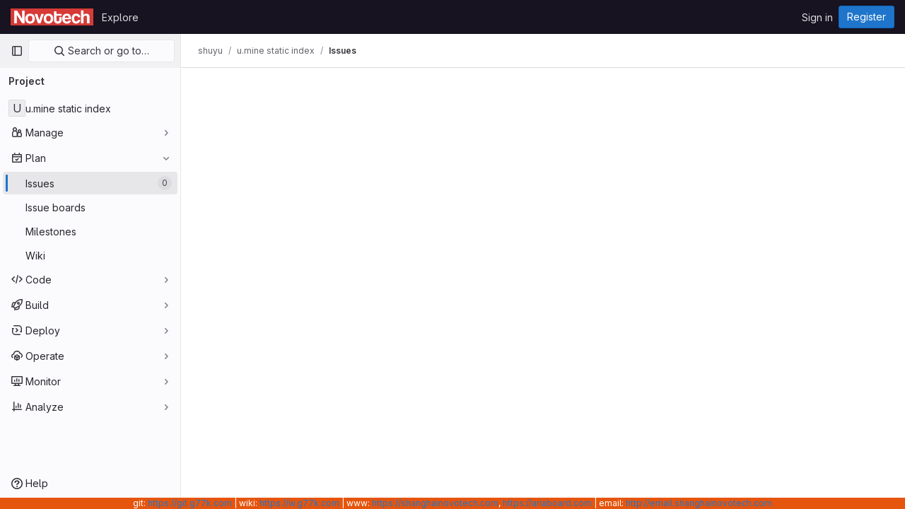

--- FILE ---
content_type: text/html; charset=utf-8
request_url: https://git.g77k.com/tongshuyu/u-mine-static-index/-/issues
body_size: 7925
content:




<!DOCTYPE html>
<html class="gl-light ui-neutral with-top-bar with-header with-system-footer" lang="en">
<head prefix="og: http://ogp.me/ns#">
<meta charset="utf-8">
<meta content="IE=edge" http-equiv="X-UA-Compatible">
<meta content="width=device-width, initial-scale=1" name="viewport">
<title>Issues · shuyu / u.mine static index · GitLab</title>
<script>
//<![CDATA[
window.gon={};gon.api_version="v4";gon.default_avatar_url="https://git.g77k.com/assets/no_avatar-849f9c04a3a0d0cea2424ae97b27447dc64a7dbfae83c036c45b403392f0e8ba.png";gon.max_file_size=10000;gon.asset_host=null;gon.webpack_public_path="/assets/webpack/";gon.relative_url_root="";gon.user_color_mode="gl-light";gon.user_color_scheme="white";gon.markdown_surround_selection=null;gon.markdown_automatic_lists=null;gon.math_rendering_limits_enabled=true;gon.recaptcha_api_server_url="https://www.recaptcha.net/recaptcha/api.js";gon.recaptcha_sitekey=null;gon.gitlab_url="https://git.g77k.com";gon.promo_url="https://about.gitlab.com";gon.forum_url="https://forum.gitlab.com";gon.docs_url="https://docs.gitlab.com";gon.revision="2c7e66ebdb6";gon.feature_category="team_planning";gon.gitlab_logo="/assets/gitlab_logo-2957169c8ef64c58616a1ac3f4fc626e8a35ce4eb3ed31bb0d873712f2a041a0.png";gon.secure=true;gon.sprite_icons="/assets/icons-50888ef7fb46c3a1fb53bc67cfc1085be59395f0d49dd55cdd8a8e269dede05b.svg";gon.sprite_file_icons="/assets/file_icons/file_icons-7cd3d6c3b29a6d972895f36472978a4b5adb4b37f9b5d0716a380e82389f7e0e.svg";gon.emoji_sprites_css_path="/assets/emoji_sprites-d746ae2450a3e9c626d338d77a101b84ff33a47c0c281b676d75c4a6ed2948a4.css";gon.gridstack_css_path="/assets/lazy_bundles/gridstack-5fcfd4ffbea1db04eaf7f16521bcab19ae3af042c8b4afe8d16781eda5a70799.css";gon.test_env=false;gon.disable_animations=false;gon.suggested_label_colors={"#cc338b":"Magenta-pink","#dc143c":"Crimson","#c21e56":"Rose red","#cd5b45":"Dark coral","#ed9121":"Carrot orange","#eee600":"Titanium yellow","#009966":"Green-cyan","#8fbc8f":"Dark sea green","#6699cc":"Blue-gray","#e6e6fa":"Lavender","#9400d3":"Dark violet","#330066":"Deep violet","#36454f":"Charcoal grey","#808080":"Gray"};gon.first_day_of_week=0;gon.time_display_relative=true;gon.time_display_format=0;gon.ee=false;gon.jh=false;gon.dot_com=false;gon.uf_error_prefix="UF";gon.pat_prefix="";gon.keyboard_shortcuts_enabled=true;gon.diagramsnet_url="https://embed.diagrams.net";gon.features={"sourceEditorToolbar":false,"vscodeWebIde":true,"uiForOrganizations":false,"organizationSwitching":false,"removeMonitorMetrics":true,"preserveMarkdown":false,"issuesGridView":false,"serviceDeskTicket":false,"issuesListDrawer":false,"notificationsTodosButtons":false,"commentTooltips":false,"glqlIntegration":false,"workItems":true,"frontendCaching":false};
//]]>
</script>






<link rel="stylesheet" href="/assets/application-857280eb2c5ebf3a21350a6acc823e0b28bf87da97bda46f8d475bab7806dc71.css" />
<link rel="stylesheet" href="/assets/page_bundles/issuable_list-354cd7bc5771a8bce153218e4ff58713dc1a0c163c09ca46b06a85510179677c.css" /><link rel="stylesheet" href="/assets/page_bundles/issues_list-10a015d3a9a6e8c8b422b9ce04464935da8835ade2be881c0011fdea84cc4966.css" /><link rel="stylesheet" href="/assets/page_bundles/issues_show-fd3baa53e9fda5bbe0b94b00cf272ceba8acd199fcd75b292edd164d4d4ca478.css" /><link rel="stylesheet" href="/assets/page_bundles/work_items-1df2eea09269b0096c89bcdeba7f775c344c607599d35c3e540bd969463a3bd4.css" /><link rel="stylesheet" href="/assets/page_bundles/notes_shared-bb04929b630340c7b337fb6bfa30ea2d10fcfe6334e1c2e804a3159fc888c146.css" /><link rel="stylesheet" href="/assets/page_bundles/design_management-38eeb89c44d64b0e406ea0114b532dfd6c91c8945c9590b19896686b2c3d0a8b.css" /><link rel="stylesheet" href="/assets/page_bundles/commit_description-065c52911d70ac846b47cc0f64e7a6e0d3daadd0cd34f5788259712569dc0dc3.css" />
<link rel="stylesheet" href="/assets/application_utilities-0f64530bdd1cd7f39aa00294ccb76cb9a4a8a8d4fbe2f0f3479997820877adc1.css" />
<link rel="stylesheet" href="/assets/tailwind-df73256c46d660e287677379ab8d61af8585b74ed0a6d7a788608afecccfd1fb.css" />


<link rel="stylesheet" href="/assets/fonts-fae5d3f79948bd85f18b6513a025f863b19636e85b09a1492907eb4b1bb0557b.css" />
<link rel="stylesheet" href="/assets/highlight/themes/white-4e077f818d11286ef63d2c38533b4af8666edc48a0ac7f20d4892136e219f873.css" />


<link rel="preload" href="/assets/application_utilities-0f64530bdd1cd7f39aa00294ccb76cb9a4a8a8d4fbe2f0f3479997820877adc1.css" as="style" type="text/css">
<link rel="preload" href="/assets/application-857280eb2c5ebf3a21350a6acc823e0b28bf87da97bda46f8d475bab7806dc71.css" as="style" type="text/css">
<link rel="preload" href="/assets/highlight/themes/white-4e077f818d11286ef63d2c38533b4af8666edc48a0ac7f20d4892136e219f873.css" as="style" type="text/css">




<script src="/assets/webpack/runtime.bb284101.bundle.js" defer="defer"></script>
<script src="/assets/webpack/main.018e6284.chunk.js" defer="defer"></script>
<script src="/assets/webpack/graphql.e1f11a07.chunk.js" defer="defer"></script>
<script src="/assets/webpack/commons-pages.admin.abuse_reports.show-pages.dashboard.issues-pages.dashboard.milestones.show-pages.-13e11bbf.94a09ab2.chunk.js" defer="defer"></script>
<script src="/assets/webpack/commons-pages.admin.abuse_reports.show-pages.dashboard.issues-pages.groups.boards-pages.groups.infra-bae5b164.e1eb380e.chunk.js" defer="defer"></script>
<script src="/assets/webpack/commons-pages.admin.abuse_reports.show-pages.dashboard.issues-pages.groups.boards-pages.groups.issue-8dfa5f96.74f9ae83.chunk.js" defer="defer"></script>
<script src="/assets/webpack/commons-pages.admin.abuse_reports.show-pages.dashboard.issues-pages.groups.boards-pages.groups.issue-f804d6c2.35419d5c.chunk.js" defer="defer"></script>
<script src="/assets/webpack/commons-pages.groups.harbor.repositories-pages.groups.new-pages.groups.packages-pages.groups.registr-c21f1c50.0fbb41f2.chunk.js" defer="defer"></script>
<script src="/assets/webpack/commons-pages.search.show-super_sidebar.599796f4.chunk.js" defer="defer"></script>
<script src="/assets/webpack/super_sidebar.a1cd5f8e.chunk.js" defer="defer"></script>
<script src="/assets/webpack/commons-pages.projects-pages.projects.activity-pages.projects.alert_management.details-pages.project-ee413973.db11e848.chunk.js" defer="defer"></script>
<script src="/assets/webpack/commons-pages.admin.runners.show-pages.clusters.agents.dashboard-pages.dashboard.groups.index-pages.-d17ea602.9eaa870f.chunk.js" defer="defer"></script>
<script src="/assets/webpack/commons-pages.admin.abuse_reports-pages.admin.abuse_reports.show-pages.admin.runners.index-pages.das-74a7a8e7.d4ba5034.chunk.js" defer="defer"></script>
<script src="/assets/webpack/commons-pages.admin.abuse_reports-pages.admin.abuse_reports.show-pages.admin.runners.index-pages.das-261a5dc2.d3883d67.chunk.js" defer="defer"></script>
<script src="/assets/webpack/commons-pages.admin.abuse_reports-pages.admin.abuse_reports.show-pages.admin.runners.index-pages.das-0f444519.b8f00edc.chunk.js" defer="defer"></script>
<script src="/assets/webpack/commons-pages.dashboard.issues-pages.groups.issues-pages.groups.merge_requests-pages.projects.featur-f689e40b.9c86b1ed.chunk.js" defer="defer"></script>
<script src="/assets/webpack/commons-pages.groups.issues-pages.groups.merge_requests-pages.projects.feature_flags.edit-pages.proj-98470f52.260749a6.chunk.js" defer="defer"></script>
<script src="/assets/webpack/commons-pages.dashboard.issues-pages.groups.boards-pages.groups.issues-pages.groups.work_items-pages-1d729832.c8857713.chunk.js" defer="defer"></script>
<script src="/assets/webpack/commons-pages.dashboard.issues-pages.groups.issues-pages.groups.work_items-pages.groups.work_items.s-737e82fe.20294110.chunk.js" defer="defer"></script>
<script src="/assets/webpack/commons-pages.groups.issues-pages.groups.work_items-pages.groups.work_items.show-pages.projects.feat-3e038e53.dbf716d6.chunk.js" defer="defer"></script>
<script src="/assets/webpack/commons-pages.groups.issues-pages.projects.feature_flags.edit-pages.projects.feature_flags.new-pages-25926807.877fe894.chunk.js" defer="defer"></script>
<script src="/assets/webpack/pages.projects.issues.index.3f491d24.chunk.js" defer="defer"></script>

<meta content="object" property="og:type">
<meta content="GitLab" property="og:site_name">
<meta content="Issues · shuyu / u.mine static index · GitLab" property="og:title">
<meta content="上海新技 Novotech Git" property="og:description">
<meta content="https://git.g77k.com/assets/twitter_card-570ddb06edf56a2312253c5872489847a0f385112ddbcd71ccfa1570febab5d2.jpg" property="og:image">
<meta content="64" property="og:image:width">
<meta content="64" property="og:image:height">
<meta content="https://git.g77k.com/tongshuyu/u-mine-static-index/-/issues" property="og:url">
<meta content="summary" property="twitter:card">
<meta content="Issues · shuyu / u.mine static index · GitLab" property="twitter:title">
<meta content="上海新技 Novotech Git" property="twitter:description">
<meta content="https://git.g77k.com/assets/twitter_card-570ddb06edf56a2312253c5872489847a0f385112ddbcd71ccfa1570febab5d2.jpg" property="twitter:image">

<meta name="csrf-param" content="authenticity_token" />
<meta name="csrf-token" content="sbhAlJk37Hlj5s9EAEQcNP9nNjh6A7kgwcfSIyxzPlk9FA-MnRk7PR-JHtEVHYwNSa4sp8KTQU9x954Vigp33Q" />
<meta name="csp-nonce" />
<meta name="action-cable-url" content="/-/cable" />
<link href="/-/manifest.json" rel="manifest">
<link rel="icon" type="image/png" href="/assets/favicon-72a2cad5025aa931d6ea56c3201d1f18e68a8cd39788c7c80d5b2b82aa5143ef.png" id="favicon" data-original-href="/assets/favicon-72a2cad5025aa931d6ea56c3201d1f18e68a8cd39788c7c80d5b2b82aa5143ef.png" />
<link rel="apple-touch-icon" type="image/x-icon" href="/assets/apple-touch-icon-b049d4bc0dd9626f31db825d61880737befc7835982586d015bded10b4435460.png" />
<link href="/search/opensearch.xml" rel="search" title="Search GitLab" type="application/opensearchdescription+xml">
<link rel="alternate" type="application/atom+xml" title="u.mine static index issues" href="https://git.g77k.com/tongshuyu/u-mine-static-index/-/issues.atom" />




<meta content="上海新技 Novotech Git" name="description">
<meta content="#ececef" name="theme-color">
</head>

<body class="tab-width-8 gl-browser-chrome gl-platform-mac" data-find-file="/tongshuyu/u-mine-static-index/-/find_file/master" data-namespace-id="61" data-page="projects:issues:index" data-project="u-mine-static-index" data-project-full-path="tongshuyu/u-mine-static-index" data-project-id="321">

<script>
//<![CDATA[
gl = window.gl || {};
gl.client = {"isChrome":true,"isMac":true};


//]]>
</script>


<header class="header-logged-out" data-testid="navbar">
<a class="gl-sr-only gl-accessibility" href="#content-body">Skip to content</a>
<div class="container-fluid">
<nav aria-label="Explore GitLab" class="header-logged-out-nav gl-flex gl-gap-3 gl-justify-between">
<div class="gl-flex gl-items-center gl-gap-1">
<span class="gl-sr-only">GitLab</span>
<a title="Homepage" id="logo" class="header-logged-out-logo has-tooltip" aria-label="Homepage" href="/"><img class="brand-header-logo lazy" alt="" data-src="/uploads/-/system/appearance/header_logo/1/novotech-logo-91588c567eb8698443d1402c91bf355c.png" src="[data-uri]" />
</a></div>
<ul class="gl-list-none gl-p-0 gl-m-0 gl-flex gl-gap-3 gl-items-center gl-grow">
<li class="header-logged-out-nav-item">
<a class="" href="/explore">Explore</a>
</li>
</ul>
<ul class="gl-list-none gl-p-0 gl-m-0 gl-flex gl-gap-3 gl-items-center gl-justify-end">
<li class="header-logged-out-nav-item">
<a href="/users/sign_in?redirect_to_referer=yes">Sign in</a>
</li>
<li class="header-logged-out-nav-item">
<a class="gl-button btn btn-md btn-confirm " href="/users/sign_up"><span class="gl-button-text">
Register

</span>

</a></li>
</ul>
</nav>
</div>
</header>

<div class="layout-page page-with-super-sidebar">
<aside class="js-super-sidebar super-sidebar super-sidebar-loading" data-command-palette="{&quot;project_files_url&quot;:&quot;/tongshuyu/u-mine-static-index/-/files/master?format=json&quot;,&quot;project_blob_url&quot;:&quot;/tongshuyu/u-mine-static-index/-/blob/master&quot;}" data-force-desktop-expanded-sidebar="" data-is-saas="false" data-root-path="/" data-sidebar="{&quot;is_logged_in&quot;:false,&quot;context_switcher_links&quot;:[{&quot;title&quot;:&quot;Explore&quot;,&quot;link&quot;:&quot;/explore&quot;,&quot;icon&quot;:&quot;compass&quot;}],&quot;current_menu_items&quot;:[{&quot;id&quot;:&quot;project_overview&quot;,&quot;title&quot;:&quot;u.mine static index&quot;,&quot;icon&quot;:null,&quot;avatar&quot;:null,&quot;entity_id&quot;:321,&quot;link&quot;:&quot;/tongshuyu/u-mine-static-index&quot;,&quot;pill_count&quot;:null,&quot;link_classes&quot;:&quot;shortcuts-project&quot;,&quot;is_active&quot;:false},{&quot;id&quot;:&quot;manage_menu&quot;,&quot;title&quot;:&quot;Manage&quot;,&quot;icon&quot;:&quot;users&quot;,&quot;avatar&quot;:null,&quot;avatar_shape&quot;:&quot;rect&quot;,&quot;entity_id&quot;:null,&quot;link&quot;:&quot;/tongshuyu/u-mine-static-index/activity&quot;,&quot;is_active&quot;:false,&quot;pill_count&quot;:null,&quot;items&quot;:[{&quot;id&quot;:&quot;activity&quot;,&quot;title&quot;:&quot;Activity&quot;,&quot;icon&quot;:null,&quot;avatar&quot;:null,&quot;entity_id&quot;:null,&quot;link&quot;:&quot;/tongshuyu/u-mine-static-index/activity&quot;,&quot;pill_count&quot;:null,&quot;link_classes&quot;:&quot;shortcuts-project-activity&quot;,&quot;is_active&quot;:false},{&quot;id&quot;:&quot;members&quot;,&quot;title&quot;:&quot;Members&quot;,&quot;icon&quot;:null,&quot;avatar&quot;:null,&quot;entity_id&quot;:null,&quot;link&quot;:&quot;/tongshuyu/u-mine-static-index/-/project_members&quot;,&quot;pill_count&quot;:null,&quot;link_classes&quot;:null,&quot;is_active&quot;:false},{&quot;id&quot;:&quot;labels&quot;,&quot;title&quot;:&quot;Labels&quot;,&quot;icon&quot;:null,&quot;avatar&quot;:null,&quot;entity_id&quot;:null,&quot;link&quot;:&quot;/tongshuyu/u-mine-static-index/-/labels&quot;,&quot;pill_count&quot;:null,&quot;link_classes&quot;:null,&quot;is_active&quot;:false}],&quot;separated&quot;:false},{&quot;id&quot;:&quot;plan_menu&quot;,&quot;title&quot;:&quot;Plan&quot;,&quot;icon&quot;:&quot;planning&quot;,&quot;avatar&quot;:null,&quot;avatar_shape&quot;:&quot;rect&quot;,&quot;entity_id&quot;:null,&quot;link&quot;:&quot;/tongshuyu/u-mine-static-index/-/issues&quot;,&quot;is_active&quot;:true,&quot;pill_count&quot;:null,&quot;items&quot;:[{&quot;id&quot;:&quot;project_issue_list&quot;,&quot;title&quot;:&quot;Issues&quot;,&quot;icon&quot;:null,&quot;avatar&quot;:null,&quot;entity_id&quot;:null,&quot;link&quot;:&quot;/tongshuyu/u-mine-static-index/-/issues&quot;,&quot;pill_count&quot;:&quot;0&quot;,&quot;link_classes&quot;:&quot;shortcuts-issues has-sub-items&quot;,&quot;is_active&quot;:true},{&quot;id&quot;:&quot;boards&quot;,&quot;title&quot;:&quot;Issue boards&quot;,&quot;icon&quot;:null,&quot;avatar&quot;:null,&quot;entity_id&quot;:null,&quot;link&quot;:&quot;/tongshuyu/u-mine-static-index/-/boards&quot;,&quot;pill_count&quot;:null,&quot;link_classes&quot;:&quot;shortcuts-issue-boards&quot;,&quot;is_active&quot;:false},{&quot;id&quot;:&quot;milestones&quot;,&quot;title&quot;:&quot;Milestones&quot;,&quot;icon&quot;:null,&quot;avatar&quot;:null,&quot;entity_id&quot;:null,&quot;link&quot;:&quot;/tongshuyu/u-mine-static-index/-/milestones&quot;,&quot;pill_count&quot;:null,&quot;link_classes&quot;:null,&quot;is_active&quot;:false},{&quot;id&quot;:&quot;project_wiki&quot;,&quot;title&quot;:&quot;Wiki&quot;,&quot;icon&quot;:null,&quot;avatar&quot;:null,&quot;entity_id&quot;:null,&quot;link&quot;:&quot;/tongshuyu/u-mine-static-index/-/wikis/home&quot;,&quot;pill_count&quot;:null,&quot;link_classes&quot;:&quot;shortcuts-wiki&quot;,&quot;is_active&quot;:false}],&quot;separated&quot;:false},{&quot;id&quot;:&quot;code_menu&quot;,&quot;title&quot;:&quot;Code&quot;,&quot;icon&quot;:&quot;code&quot;,&quot;avatar&quot;:null,&quot;avatar_shape&quot;:&quot;rect&quot;,&quot;entity_id&quot;:null,&quot;link&quot;:&quot;/tongshuyu/u-mine-static-index/-/merge_requests&quot;,&quot;is_active&quot;:false,&quot;pill_count&quot;:null,&quot;items&quot;:[{&quot;id&quot;:&quot;project_merge_request_list&quot;,&quot;title&quot;:&quot;Merge requests&quot;,&quot;icon&quot;:null,&quot;avatar&quot;:null,&quot;entity_id&quot;:null,&quot;link&quot;:&quot;/tongshuyu/u-mine-static-index/-/merge_requests&quot;,&quot;pill_count&quot;:&quot;0&quot;,&quot;link_classes&quot;:&quot;shortcuts-merge_requests&quot;,&quot;is_active&quot;:false},{&quot;id&quot;:&quot;files&quot;,&quot;title&quot;:&quot;Repository&quot;,&quot;icon&quot;:null,&quot;avatar&quot;:null,&quot;entity_id&quot;:null,&quot;link&quot;:&quot;/tongshuyu/u-mine-static-index/-/tree/master&quot;,&quot;pill_count&quot;:null,&quot;link_classes&quot;:&quot;shortcuts-tree&quot;,&quot;is_active&quot;:false},{&quot;id&quot;:&quot;branches&quot;,&quot;title&quot;:&quot;Branches&quot;,&quot;icon&quot;:null,&quot;avatar&quot;:null,&quot;entity_id&quot;:null,&quot;link&quot;:&quot;/tongshuyu/u-mine-static-index/-/branches&quot;,&quot;pill_count&quot;:null,&quot;link_classes&quot;:null,&quot;is_active&quot;:false},{&quot;id&quot;:&quot;commits&quot;,&quot;title&quot;:&quot;Commits&quot;,&quot;icon&quot;:null,&quot;avatar&quot;:null,&quot;entity_id&quot;:null,&quot;link&quot;:&quot;/tongshuyu/u-mine-static-index/-/commits/master?ref_type=heads&quot;,&quot;pill_count&quot;:null,&quot;link_classes&quot;:&quot;shortcuts-commits&quot;,&quot;is_active&quot;:false},{&quot;id&quot;:&quot;tags&quot;,&quot;title&quot;:&quot;Tags&quot;,&quot;icon&quot;:null,&quot;avatar&quot;:null,&quot;entity_id&quot;:null,&quot;link&quot;:&quot;/tongshuyu/u-mine-static-index/-/tags&quot;,&quot;pill_count&quot;:null,&quot;link_classes&quot;:null,&quot;is_active&quot;:false},{&quot;id&quot;:&quot;graphs&quot;,&quot;title&quot;:&quot;Repository graph&quot;,&quot;icon&quot;:null,&quot;avatar&quot;:null,&quot;entity_id&quot;:null,&quot;link&quot;:&quot;/tongshuyu/u-mine-static-index/-/network/master?ref_type=heads&quot;,&quot;pill_count&quot;:null,&quot;link_classes&quot;:&quot;shortcuts-network&quot;,&quot;is_active&quot;:false},{&quot;id&quot;:&quot;compare&quot;,&quot;title&quot;:&quot;Compare revisions&quot;,&quot;icon&quot;:null,&quot;avatar&quot;:null,&quot;entity_id&quot;:null,&quot;link&quot;:&quot;/tongshuyu/u-mine-static-index/-/compare?from=master\u0026to=master&quot;,&quot;pill_count&quot;:null,&quot;link_classes&quot;:null,&quot;is_active&quot;:false},{&quot;id&quot;:&quot;project_snippets&quot;,&quot;title&quot;:&quot;Snippets&quot;,&quot;icon&quot;:null,&quot;avatar&quot;:null,&quot;entity_id&quot;:null,&quot;link&quot;:&quot;/tongshuyu/u-mine-static-index/-/snippets&quot;,&quot;pill_count&quot;:null,&quot;link_classes&quot;:&quot;shortcuts-snippets&quot;,&quot;is_active&quot;:false}],&quot;separated&quot;:false},{&quot;id&quot;:&quot;build_menu&quot;,&quot;title&quot;:&quot;Build&quot;,&quot;icon&quot;:&quot;rocket&quot;,&quot;avatar&quot;:null,&quot;avatar_shape&quot;:&quot;rect&quot;,&quot;entity_id&quot;:null,&quot;link&quot;:&quot;/tongshuyu/u-mine-static-index/-/pipelines&quot;,&quot;is_active&quot;:false,&quot;pill_count&quot;:null,&quot;items&quot;:[{&quot;id&quot;:&quot;pipelines&quot;,&quot;title&quot;:&quot;Pipelines&quot;,&quot;icon&quot;:null,&quot;avatar&quot;:null,&quot;entity_id&quot;:null,&quot;link&quot;:&quot;/tongshuyu/u-mine-static-index/-/pipelines&quot;,&quot;pill_count&quot;:null,&quot;link_classes&quot;:&quot;shortcuts-pipelines&quot;,&quot;is_active&quot;:false},{&quot;id&quot;:&quot;jobs&quot;,&quot;title&quot;:&quot;Jobs&quot;,&quot;icon&quot;:null,&quot;avatar&quot;:null,&quot;entity_id&quot;:null,&quot;link&quot;:&quot;/tongshuyu/u-mine-static-index/-/jobs&quot;,&quot;pill_count&quot;:null,&quot;link_classes&quot;:&quot;shortcuts-builds&quot;,&quot;is_active&quot;:false},{&quot;id&quot;:&quot;pipeline_schedules&quot;,&quot;title&quot;:&quot;Pipeline schedules&quot;,&quot;icon&quot;:null,&quot;avatar&quot;:null,&quot;entity_id&quot;:null,&quot;link&quot;:&quot;/tongshuyu/u-mine-static-index/-/pipeline_schedules&quot;,&quot;pill_count&quot;:null,&quot;link_classes&quot;:&quot;shortcuts-builds&quot;,&quot;is_active&quot;:false},{&quot;id&quot;:&quot;artifacts&quot;,&quot;title&quot;:&quot;Artifacts&quot;,&quot;icon&quot;:null,&quot;avatar&quot;:null,&quot;entity_id&quot;:null,&quot;link&quot;:&quot;/tongshuyu/u-mine-static-index/-/artifacts&quot;,&quot;pill_count&quot;:null,&quot;link_classes&quot;:&quot;shortcuts-builds&quot;,&quot;is_active&quot;:false}],&quot;separated&quot;:false},{&quot;id&quot;:&quot;deploy_menu&quot;,&quot;title&quot;:&quot;Deploy&quot;,&quot;icon&quot;:&quot;deployments&quot;,&quot;avatar&quot;:null,&quot;avatar_shape&quot;:&quot;rect&quot;,&quot;entity_id&quot;:null,&quot;link&quot;:&quot;/tongshuyu/u-mine-static-index/-/releases&quot;,&quot;is_active&quot;:false,&quot;pill_count&quot;:null,&quot;items&quot;:[{&quot;id&quot;:&quot;releases&quot;,&quot;title&quot;:&quot;Releases&quot;,&quot;icon&quot;:null,&quot;avatar&quot;:null,&quot;entity_id&quot;:null,&quot;link&quot;:&quot;/tongshuyu/u-mine-static-index/-/releases&quot;,&quot;pill_count&quot;:null,&quot;link_classes&quot;:&quot;shortcuts-deployments-releases&quot;,&quot;is_active&quot;:false}],&quot;separated&quot;:false},{&quot;id&quot;:&quot;operations_menu&quot;,&quot;title&quot;:&quot;Operate&quot;,&quot;icon&quot;:&quot;cloud-pod&quot;,&quot;avatar&quot;:null,&quot;avatar_shape&quot;:&quot;rect&quot;,&quot;entity_id&quot;:null,&quot;link&quot;:&quot;/tongshuyu/u-mine-static-index/-/environments&quot;,&quot;is_active&quot;:false,&quot;pill_count&quot;:null,&quot;items&quot;:[{&quot;id&quot;:&quot;environments&quot;,&quot;title&quot;:&quot;Environments&quot;,&quot;icon&quot;:null,&quot;avatar&quot;:null,&quot;entity_id&quot;:null,&quot;link&quot;:&quot;/tongshuyu/u-mine-static-index/-/environments&quot;,&quot;pill_count&quot;:null,&quot;link_classes&quot;:&quot;shortcuts-environments&quot;,&quot;is_active&quot;:false}],&quot;separated&quot;:false},{&quot;id&quot;:&quot;monitor_menu&quot;,&quot;title&quot;:&quot;Monitor&quot;,&quot;icon&quot;:&quot;monitor&quot;,&quot;avatar&quot;:null,&quot;avatar_shape&quot;:&quot;rect&quot;,&quot;entity_id&quot;:null,&quot;link&quot;:&quot;/tongshuyu/u-mine-static-index/-/incidents&quot;,&quot;is_active&quot;:false,&quot;pill_count&quot;:null,&quot;items&quot;:[{&quot;id&quot;:&quot;incidents&quot;,&quot;title&quot;:&quot;Incidents&quot;,&quot;icon&quot;:null,&quot;avatar&quot;:null,&quot;entity_id&quot;:null,&quot;link&quot;:&quot;/tongshuyu/u-mine-static-index/-/incidents&quot;,&quot;pill_count&quot;:null,&quot;link_classes&quot;:null,&quot;is_active&quot;:false}],&quot;separated&quot;:false},{&quot;id&quot;:&quot;analyze_menu&quot;,&quot;title&quot;:&quot;Analyze&quot;,&quot;icon&quot;:&quot;chart&quot;,&quot;avatar&quot;:null,&quot;avatar_shape&quot;:&quot;rect&quot;,&quot;entity_id&quot;:null,&quot;link&quot;:&quot;/tongshuyu/u-mine-static-index/-/value_stream_analytics&quot;,&quot;is_active&quot;:false,&quot;pill_count&quot;:null,&quot;items&quot;:[{&quot;id&quot;:&quot;cycle_analytics&quot;,&quot;title&quot;:&quot;Value stream analytics&quot;,&quot;icon&quot;:null,&quot;avatar&quot;:null,&quot;entity_id&quot;:null,&quot;link&quot;:&quot;/tongshuyu/u-mine-static-index/-/value_stream_analytics&quot;,&quot;pill_count&quot;:null,&quot;link_classes&quot;:&quot;shortcuts-project-cycle-analytics&quot;,&quot;is_active&quot;:false},{&quot;id&quot;:&quot;contributors&quot;,&quot;title&quot;:&quot;Contributor analytics&quot;,&quot;icon&quot;:null,&quot;avatar&quot;:null,&quot;entity_id&quot;:null,&quot;link&quot;:&quot;/tongshuyu/u-mine-static-index/-/graphs/master?ref_type=heads&quot;,&quot;pill_count&quot;:null,&quot;link_classes&quot;:null,&quot;is_active&quot;:false},{&quot;id&quot;:&quot;ci_cd_analytics&quot;,&quot;title&quot;:&quot;CI/CD analytics&quot;,&quot;icon&quot;:null,&quot;avatar&quot;:null,&quot;entity_id&quot;:null,&quot;link&quot;:&quot;/tongshuyu/u-mine-static-index/-/pipelines/charts&quot;,&quot;pill_count&quot;:null,&quot;link_classes&quot;:null,&quot;is_active&quot;:false},{&quot;id&quot;:&quot;repository_analytics&quot;,&quot;title&quot;:&quot;Repository analytics&quot;,&quot;icon&quot;:null,&quot;avatar&quot;:null,&quot;entity_id&quot;:null,&quot;link&quot;:&quot;/tongshuyu/u-mine-static-index/-/graphs/master/charts&quot;,&quot;pill_count&quot;:null,&quot;link_classes&quot;:&quot;shortcuts-repository-charts&quot;,&quot;is_active&quot;:false}],&quot;separated&quot;:false}],&quot;current_context_header&quot;:&quot;Project&quot;,&quot;support_path&quot;:&quot;https://about.gitlab.com/get-help/&quot;,&quot;docs_path&quot;:&quot;/help/docs&quot;,&quot;display_whats_new&quot;:false,&quot;show_version_check&quot;:null,&quot;search&quot;:{&quot;search_path&quot;:&quot;/search&quot;,&quot;issues_path&quot;:&quot;/dashboard/issues&quot;,&quot;mr_path&quot;:&quot;/dashboard/merge_requests&quot;,&quot;autocomplete_path&quot;:&quot;/search/autocomplete&quot;,&quot;settings_path&quot;:&quot;/search/settings&quot;,&quot;search_context&quot;:{&quot;project&quot;:{&quot;id&quot;:321,&quot;name&quot;:&quot;u.mine static index&quot;},&quot;project_metadata&quot;:{&quot;mr_path&quot;:&quot;/tongshuyu/u-mine-static-index/-/merge_requests&quot;,&quot;issues_path&quot;:&quot;/tongshuyu/u-mine-static-index/-/issues&quot;},&quot;code_search&quot;:false,&quot;scope&quot;:&quot;issues&quot;,&quot;for_snippets&quot;:null}},&quot;panel_type&quot;:&quot;project&quot;,&quot;shortcut_links&quot;:[{&quot;title&quot;:&quot;Snippets&quot;,&quot;href&quot;:&quot;/explore/snippets&quot;,&quot;css_class&quot;:&quot;dashboard-shortcuts-snippets&quot;},{&quot;title&quot;:&quot;Groups&quot;,&quot;href&quot;:&quot;/explore/groups&quot;,&quot;css_class&quot;:&quot;dashboard-shortcuts-groups&quot;},{&quot;title&quot;:&quot;Projects&quot;,&quot;href&quot;:&quot;/explore/projects/starred&quot;,&quot;css_class&quot;:&quot;dashboard-shortcuts-projects&quot;}],&quot;terms&quot;:null}"></aside>

<div class="content-wrapper">

<div class="broadcast-wrapper">




</div>
<div class="alert-wrapper gl-flex gl-flex-col gl-gap-3 container-fluid container-limited">
























<div class="flash-container flash-container-page sticky" data-testid="flash-container">
<div id="js-global-alerts"></div>
</div>


</div>
<div class="top-bar-fixed container-fluid" data-testid="top-bar">
<div class="top-bar-container gl-flex gl-items-center gl-gap-2">
<button class="gl-button btn btn-icon btn-md btn-default btn-default-tertiary js-super-sidebar-toggle-expand super-sidebar-toggle -gl-ml-3" aria-controls="super-sidebar" aria-expanded="false" aria-label="Primary navigation sidebar" type="button"><svg class="s16 gl-icon gl-button-icon " data-testid="sidebar-icon"><use href="/assets/icons-50888ef7fb46c3a1fb53bc67cfc1085be59395f0d49dd55cdd8a8e269dede05b.svg#sidebar"></use></svg>

</button>
<script type="application/ld+json">
{"@context":"https://schema.org","@type":"BreadcrumbList","itemListElement":[{"@type":"ListItem","position":1,"name":"shuyu","item":"https://git.g77k.com/tongshuyu"},{"@type":"ListItem","position":2,"name":"u.mine static index","item":"https://git.g77k.com/tongshuyu/u-mine-static-index"},{"@type":"ListItem","position":3,"name":"Issues","item":"https://git.g77k.com/tongshuyu/u-mine-static-index/-/issues"}]}


</script>
<div data-testid="breadcrumb-links" id="js-vue-page-breadcrumbs-wrapper">
<div data-breadcrumbs-json="[{&quot;text&quot;:&quot;shuyu&quot;,&quot;href&quot;:&quot;/tongshuyu&quot;,&quot;avatarPath&quot;:null},{&quot;text&quot;:&quot;u.mine static index&quot;,&quot;href&quot;:&quot;/tongshuyu/u-mine-static-index&quot;,&quot;avatarPath&quot;:null},{&quot;text&quot;:&quot;Issues&quot;,&quot;href&quot;:&quot;/tongshuyu/u-mine-static-index/-/issues&quot;,&quot;avatarPath&quot;:null}]" id="js-vue-page-breadcrumbs"></div>
<div id="js-injected-page-breadcrumbs"></div>
</div>


<div id="js-work-item-feedback"></div>


</div>
</div>

<div class="container-fluid container-limited project-highlight-puc">
<main class="content" id="content-body" itemscope itemtype="http://schema.org/SoftwareSourceCode">




<div class="js-jira-issues-import-status-root" data-can-edit="false" data-is-jira-configured="false" data-issues-path="/tongshuyu/u-mine-static-index/-/issues" data-project-path="tongshuyu/u-mine-static-index"></div>
<div class="js-issues-list-root" data-autocomplete-award-emojis-path="/-/autocomplete/award_emojis" data-calendar-path="/tongshuyu/u-mine-static-index/-/issues.ics?due_date=next_month_and_previous_two_weeks&amp;sort=closest_future_date" data-can-bulk-update="false" data-can-create-issue="false" data-can-edit="false" data-can-import-issues="false" data-can-read-crm-contact="false" data-can-read-crm-organization="false" data-emails-help-page-path="/help/development/emails#email-namespace" data-export-csv-path="/tongshuyu/u-mine-static-index/-/issues/export_csv" data-full-path="tongshuyu/u-mine-static-index" data-has-any-issues="false" data-has-issue-date-filter-feature="false" data-import-csv-issues-path="/tongshuyu/u-mine-static-index/-/issues/import_csv" data-is-issue-repositioning-disabled="false" data-is-project="true" data-is-public-visibility-restricted="false" data-is-signed-in="false" data-markdown-help-path="/help/user/markdown" data-max-attachment-size="9.77 GiB" data-new-issue-path="/tongshuyu/u-mine-static-index/-/issues/new" data-project-import-jira-path="/tongshuyu/u-mine-static-index/-/import/jira" data-quick-actions-help-path="/help/user/project/quick_actions" data-releases-path="/tongshuyu/u-mine-static-index/-/releases.json" data-reset-path="/tongshuyu/u-mine-static-index/new_issuable_address?issuable_type=issue" data-rss-path="/tongshuyu/u-mine-static-index/-/issues.atom" data-show-new-issue-link="true" data-sign-in-path="/users/sign_in" data-wi-autocomplete-award-emojis-path="/-/autocomplete/award_emojis" data-wi-can-admin-label="false" data-wi-default-branch="master" data-wi-full-path="tongshuyu/u-mine-static-index" data-wi-is-signed-in="false" data-wi-issues-list-path="/tongshuyu/u-mine-static-index/-/issues" data-wi-labels-manage-path="/tongshuyu/u-mine-static-index/-/labels" data-wi-new-comment-template-paths="[{&quot;text&quot;:&quot;Your comment templates&quot;,&quot;href&quot;:&quot;/-/profile/comment_templates&quot;}]" data-wi-register-path="/users/sign_up?redirect_to_referer=yes" data-wi-report-abuse-path="/-/abuse_reports/add_category" data-wi-show-new-issue-link="false" data-wi-sign-in-path="/users/sign_in?redirect_to_referer=yes"></div>

</main>
</div>


</div>
</div>

<div class="footer-message" style="background-color: #e5550e;color: #ffffff"><p>git: <a href="https://git.g77k.com">https://git.g77k.com</a> | wiki: <a href="https://w.g77k.com" rel="nofollow noreferrer noopener" target="_blank">https://w.g77k.com</a> | www: <a href="https://shanghainovotech.com" rel="nofollow noreferrer noopener" target="_blank">https://shanghainovotech.com</a>, <a href="https://ariaboard.com" rel="nofollow noreferrer noopener" target="_blank">https://ariaboard.com</a> | email: <a href="http://email.shanghainovotech.com" rel="nofollow noreferrer noopener" target="_blank">http://email.shanghainovotech.com</a></p></div>
<script>
//<![CDATA[
if ('loading' in HTMLImageElement.prototype) {
  document.querySelectorAll('img.lazy').forEach(img => {
    img.loading = 'lazy';
    let imgUrl = img.dataset.src;
    // Only adding width + height for avatars for now
    if (imgUrl.indexOf('/avatar/') > -1 && imgUrl.indexOf('?') === -1) {
      const targetWidth = img.getAttribute('width') || img.width;
      imgUrl += `?width=${targetWidth}`;
    }
    img.src = imgUrl;
    img.removeAttribute('data-src');
    img.classList.remove('lazy');
    img.classList.add('js-lazy-loaded');
    img.dataset.testid = 'js-lazy-loaded-content';
  });
}

//]]>
</script>
<script>
//<![CDATA[
gl = window.gl || {};
gl.experiments = {};


//]]>
</script>

</body>
</html>



--- FILE ---
content_type: text/css; charset=utf-8
request_url: https://git.g77k.com/assets/page_bundles/issuable_list-354cd7bc5771a8bce153218e4ff58713dc1a0c163c09ca46b06a85510179677c.css
body_size: 423
content:
@keyframes blinking-dot{0%{opacity:1}25%{opacity:.4}75%{opacity:.4}100%{opacity:1}}@keyframes gl-spinner-rotate{0%{transform:rotate(0)}100%{transform:rotate(360deg)}}@keyframes gl-keyframes-skeleton-loader{0%{background-position-x:-32rem}100%{background-position-x:32rem}}.issuable-list li .issuable-info-container{flex:1;display:flex}.issuable-list li .issuable-main-info{flex:1 auto;margin-right:10px;min-width:0}.issuable-list li .issuable-main-info .issue-weight-icon,.issuable-list li .issuable-main-info .issue-estimate-icon{vertical-align:sub}.issuable-list li .issuable-info,.issuable-list li .issuable-meta{font-size:.75rem}.issuable-list li .issuable-meta{display:flex;flex-direction:column;align-items:flex-end;flex:1 0 auto}.issuable-list li .issuable-meta .controls{margin-bottom:2px;line-height:20px;padding:0}@media(max-width: 575.98px){.issuable-list li .issuable-meta .controls li{margin-right:0}}.issuable-list li .issue-check{min-width:15px}.issuable-list li .issuable-milestone,.issuable-list li .issuable-info,.issuable-list li .task-status,.issuable-list li .issuable-timestamp{font-weight:400;color:var(--gray-500, #737278)}.issuable-list li .issuable-milestone a,.issuable-list li .issuable-info a,.issuable-list li .task-status a,.issuable-list li .issuable-timestamp a{color:var(--gl-text-color-default)}.issuable-list li .issuable-milestone .gl-label-link,.issuable-list li .issuable-info .gl-label-link,.issuable-list li .task-status .gl-label-link,.issuable-list li .issuable-timestamp .gl-label-link{color:inherit}.issuable-list li .issuable-milestone .gl-label-link:hover,.issuable-list li .issuable-info .gl-label-link:hover,.issuable-list li .task-status .gl-label-link:hover,.issuable-list li .issuable-timestamp .gl-label-link:hover{text-decoration:none}.issuable-list li .issuable-milestone .gl-label-link:hover .gl-label-text:last-of-type,.issuable-list li .issuable-info .gl-label-link:hover .gl-label-text:last-of-type,.issuable-list li .task-status .gl-label-link:hover .gl-label-text:last-of-type,.issuable-list li .issuable-timestamp .gl-label-link:hover .gl-label-text:last-of-type{text-decoration:underline}.issuable-list li .issuable-milestone .milestone,.issuable-list li .issuable-info .milestone,.issuable-list li .task-status .milestone,.issuable-list li .issuable-timestamp .milestone{color:var(--gray-700, #4c4b51)}@media(max-width: 991px){.issuable-list li .task-status,.issuable-list li .issuable-due-date,.issuable-list li .issuable-weight,.issuable-list li .project-ref-path{display:none}}.issuable-list li .avatar-counter,.issuable-info-container .controls .avatar-counter{padding-left:.125rem;padding-right:.25rem;height:1rem;min-width:1rem;line-height:14px}.merge-request .issuable-info-container .controls .avatar-counter{line-height:1rem;border:0}


--- FILE ---
content_type: text/css; charset=utf-8
request_url: https://git.g77k.com/assets/page_bundles/design_management-38eeb89c44d64b0e406ea0114b532dfd6c91c8945c9590b19896686b2c3d0a8b.css
body_size: 1011
content:
@keyframes blinking-dot{0%{opacity:1}25%{opacity:.4}75%{opacity:.4}100%{opacity:1}}@keyframes gl-spinner-rotate{0%{transform:rotate(0)}100%{transform:rotate(360deg)}}@keyframes gl-keyframes-skeleton-loader{0%{background-position-x:-32rem}100%{background-position-x:32rem}}.design-card-header{background:rgba(0,0,0,0)}.layout-page.design-detail-layout{max-height:100vh}.layout-page.design-detail-layout .super-sidebar,.layout-page.design-detail-layout .top-bar-fixed{z-index:0}.design-detail{bottom:var(--system-footer-height)}.design-detail .comment-indicator{border-radius:50%}.design-detail .comment-indicator:active,.design-detail .frame .design-note-pin:active{cursor:grabbing}.design-disclosure{min-width:400px;flex-shrink:4}@media(min-width: 992px){.design-disclosure{width:400px !important;flex-shrink:0}}.design-disclosure-enter-to{transform:translateX(0)}.design-disclosure-enter,.design-disclosure-leave-to{transform:translateX(100%)}.design-disclosure-enter-active,.design-disclosure-leave-active{transition:all .2s ease}.design-list-item{height:160px;text-decoration:none}.design-list-item .icon-version-status{position:absolute;right:10px;top:10px}.design-list-item:hover{border-color:var(--gray-400, #89888d)}.design-note-pin{display:flex;height:28px;width:28px;box-sizing:content-box;background-color:var(--purple-500, #7b58cf);color:var(--white, #fff);font-weight:600;border-radius:50%;z-index:1;padding:0;border:0}.design-note-pin.draft{background-color:var(--orange-500, #ab6100)}.design-note-pin.resolved{background-color:var(--gray-500, #737278)}.design-note-pin.on-image{box-shadow:0 2px 4px rgba(5,5,6,.08),0 0 1px rgba(5,5,6,.24);border:var(--white, #fff) 2px solid;will-change:transform,box-shadow,opacity;transition:transform 100ms linear,box-shadow 100ms linear,opacity 100ms linear;transform-origin:0 0;transform:translate(-50%, -50%)}.design-note-pin.on-image:hover{transform:scale(1.2) translate(-50%, -50%)}.design-note-pin.on-image:active{box-shadow:0 0 4px rgba(5,5,6,.16),0 4px 12px rgba(5,5,6,.16)}.design-note-pin.on-image.inactive{opacity:.5}.design-note-pin.on-image.inactive:hover{opacity:1}.design-note-pin.small{position:absolute;border:1px solid var(--white, #fff);height:24px;width:24px}.design-note-pin.user-avatar{top:25px;right:8px}.design-scaler-wrapper{bottom:0;left:50%;transform:translateX(-50%)}.image-notes{overflow-y:auto;padding:16px;padding-top:50px;background-color:var(--gl-background-color-default, var(--gl-color-neutral-0, #fff))}.image-notes .link-inherit-color,.image-notes .link-inherit-color:hover,.image-notes .link-inherit-color:active,.image-notes .link-inherit-color:focus{color:inherit}.image-notes .toggle-comments{line-height:20px;border-top-style:solid;border-top-color:var(--gl-border-color-default);border-top-width:1px;border-top-color:var(--gl-border-color-subtle, var(--gl-color-neutral-50, #ececef))}.image-notes .toggle-comments[aria-expanded=true]{border-bottom-left-radius:0;border-bottom-right-radius:0}.image-notes .toggle-comments .toggle-comments-button:focus{text-decoration:none;color:var(--blue-600, #1068bf)}.image-notes .toggle-comments~.design-note{background-color:var(--gl-background-color-subtle, var(--gl-color-neutral-10, #fbfafd))}.image-notes .design-discussion{margin:16px 0}.image-notes .design-discussion::before{content:"";border-left:1px solid var(--gray-100, #dcdcde);position:absolute;left:12px;top:-17px;height:17px}.image-notes .design-discussion .design-note{padding:8px;list-style:none;border-top-left-radius:.25rem;border-top-right-radius:.25rem;transition-property:background;transition-timing-function:ease;transition-duration:200ms}.image-notes .design-discussion .design-note video{width:100%}.image-notes .design-discussion .reply-wrapper{padding:8px;border-radius:0 0 .25rem .25rem;background-color:var(--gl-background-color-subtle, var(--gl-color-neutral-10, #fbfafd))}.image-notes .new-discussion-disclaimer{line-height:20px}@media(max-width: 992px){.design-detail{overflow-y:scroll}.image-notes{overflow-y:auto;min-width:100%;flex-grow:1;flex-basis:auto}}


--- FILE ---
content_type: text/javascript; charset=utf-8
request_url: https://git.g77k.com/assets/webpack/commons-pages.admin.abuse_reports-pages.admin.abuse_reports.show-pages.admin.runners.index-pages.das-0f444519.b8f00edc.chunk.js
body_size: 15736
content:
(this.webpackJsonp=this.webpackJsonp||[]).push([[12],{"+p8b":function(e,t){e.exports=function(e){return e&&e.length?e[0]:void 0}},"/CIc":function(e,t,n){"use strict";n.d(t,"a",(function(){return s})),n.d(t,"b",(function(){return a})),n.d(t,"c",(function(){return l})),n.d(t,"d",(function(){return o}));const i=(e,t)=>e+t,r=function(){for(var e=arguments.length,t=new Array(e),n=0;n<e;n++)t[n]=arguments[n];return t.reduce(i)},s=function(){return r(...arguments)/arguments.length};function o(e,t){const n=(e%t+t)%t;return 0===n?0:n}const a=function(e){let t=arguments.length>1&&void 0!==arguments[1]?arguments[1]:2;const n=[NaN,1/0,-1/0],i=Number(e);if(n.includes(i)||n.includes(Number(t)))return i.toString();const r={"-24":"y","-21":"z","-18":"a","-15":"f","-12":"p","-9":"n","-6":"μ","-3":"m",0:"",3:"k",6:"M",9:"G",12:"T",15:"P",18:"E",21:"Z",24:"Y"},s=i.toExponential(t),o=s.split("e").map(Number)[1]||0;if(o<-24||o>24)return s;const a=3*Math.floor(o/3),l=(s/10**a).toFixed(t).replace(/\.([1-9]*)0+$/,(e,t)=>t?"."+t:"");return`${l}${r[a]}`},l=function(e){let t=arguments.length>1&&void 0!==arguments[1]?arguments[1]:{},n=arguments.length>2&&void 0!==arguments[2]?arguments[2]:void 0;return Number.isNaN(Number(e))?e:new Intl.NumberFormat(n,t).format(e)}},"/eF7":function(e,t,n){var i=n("omPs"),r=n("LlRA"),s=n("1/+g"),o=n("LK1c"),a=n("qifX"),l=n("iNcF"),c=n("qmgT"),u=n("gO+Z"),d=n("mqi7"),h=n("1sa0"),p=n("5TiC"),f=n("ZB1U"),v=n("aYTY"),m=n("90A/"),b=n("z9/d"),g=n("P/Kr"),y=n("FBB6"),k=n("dOWE"),S=n("XCkn"),x=n("2rze"),O=n("/NDV"),I=n("UwPs"),j={};j["[object Arguments]"]=j["[object Array]"]=j["[object ArrayBuffer]"]=j["[object DataView]"]=j["[object Boolean]"]=j["[object Date]"]=j["[object Float32Array]"]=j["[object Float64Array]"]=j["[object Int8Array]"]=j["[object Int16Array]"]=j["[object Int32Array]"]=j["[object Map]"]=j["[object Number]"]=j["[object Object]"]=j["[object RegExp]"]=j["[object Set]"]=j["[object String]"]=j["[object Symbol]"]=j["[object Uint8Array]"]=j["[object Uint8ClampedArray]"]=j["[object Uint16Array]"]=j["[object Uint32Array]"]=!0,j["[object Error]"]=j["[object Function]"]=j["[object WeakMap]"]=!1,e.exports=function e(t,n,w,T,A,C){var _,V=1&n,$=2&n,B=4&n;if(w&&(_=A?w(t,T,A,C):w(t)),void 0!==_)return _;if(!S(t))return t;var q=g(t);if(q){if(_=v(t),!V)return c(t,_)}else{var F=f(t),G="[object Function]"==F||"[object GeneratorFunction]"==F;if(y(t))return l(t,V);if("[object Object]"==F||"[object Arguments]"==F||G&&!A){if(_=$||G?{}:b(t),!V)return $?d(t,a(_,t)):u(t,o(_,t))}else{if(!j[F])return A?t:{};_=m(t,F,V)}}C||(C=new i);var L=C.get(t);if(L)return L;C.set(t,_),x(t)?t.forEach((function(i){_.add(e(i,n,w,i,t,C))})):k(t)&&t.forEach((function(i,r){_.set(r,e(i,n,w,r,t,C))}));var P=q?void 0:(B?$?p:h:$?I:O)(t);return r(P||t,(function(i,r){P&&(i=t[r=i]),s(_,r,e(i,n,w,r,t,C))})),_}},"2Z5c":function(e,t,n){"use strict";var i=n("VNnR"),r=n.n(i),s=n("l9Jy"),o=n.n(s),a=n("onSc"),l=n("z1xw"),c=n("s1D3"),u=n("t1Vs"),d=n("e67P"),h=n("Qog8"),p=n("5Hgz"),f=n("FzbX"),v=n("Pyw5"),m=n.n(v);const b={name:"GlFilteredSearchTerm",components:{GlFilteredSearchTokenSegment:p.a,GlToken:d.a},inject:["termsAsTokens"],inheritAttrs:!1,props:{availableTokens:{type:Array,required:!0},active:{type:Boolean,required:!1,default:!1},value:{type:Object,required:!1,default:()=>({data:""})},placeholder:{type:String,required:!1,default:""},searchInputAttributes:{type:Object,required:!1,default:()=>({})},isLastToken:{type:Boolean,required:!1,default:!1},currentValue:{type:Array,required:!1,default:()=>[]},cursorPosition:{type:String,required:!1,default:"end",validator:e=>["start","end"].includes(e)},searchTextOptionLabel:{type:String,required:!1,default:f.m.title},viewOnly:{type:Boolean,required:!1,default:!1}},computed:{showInput(){return this.termsAsTokens()||Boolean(this.placeholder)},showToken(){return this.termsAsTokens()&&Boolean(this.value.data)},suggestedTokens(){const e=this.availableTokens.filter(e=>Object(f.h)(e.title,this.value.data));return this.termsAsTokens()&&this.value.data&&e.push({...f.m,title:this.searchTextOptionLabel}),e.map(f.n)},internalValue:{get(){return this.value.data},set(e){this.$emit("input",{data:e})}},eventListeners(){return this.viewOnly?{}:{mousedown:this.stopMousedownOnCloseButton,close:this.destroyByClose}}},methods:{onBackspace(){this.$emit("destroy",{intent:f.a})},stopMousedownOnCloseButton(e){e.target.closest(f.c)&&Object(h.k)(e)},destroyByClose(){this.$emit("destroy")},onComplete(e){e===f.b?this.$emit("complete"):this.$emit("replace",{type:e})}}};var g=m()({render:function(){var e=this,t=e.$createElement,n=e._self._c||t;return n("div",{staticClass:"gl-filtered-search-term gl-h-auto",attrs:{"data-testid":"filtered-search-term"}},[n("gl-filtered-search-token-segment",{ref:"segment",staticClass:"gl-filtered-search-term-token",attrs:{"is-term":"",active:e.active,"cursor-position":e.cursorPosition,"search-input-attributes":e.searchInputAttributes,"is-last-token":e.isLastToken,"current-value":e.currentValue,"view-only":e.viewOnly,options:e.suggestedTokens},on:{activate:function(t){return e.$emit("activate")},deactivate:function(t){return e.$emit("deactivate")},complete:e.onComplete,backspace:e.onBackspace,submit:function(t){return e.$emit("submit")},split:function(t){return e.$emit("split",t)},previous:function(t){return e.$emit("previous")},next:function(t){return e.$emit("next")}},scopedSlots:e._u([{key:"view",fn:function(t){var i=t.label;return[e.showToken?n("gl-token",e._g({class:{"gl-cursor-pointer":!e.viewOnly},attrs:{"view-only":e.viewOnly}},e.eventListeners),[e._v(e._s(e.value.data))]):e.showInput?n("input",e._b({staticClass:"gl-filtered-search-term-input",class:{"gl-bg-gray-10":e.viewOnly},attrs:{placeholder:e.placeholder,"aria-label":i,readonly:e.viewOnly,"data-testid":"filtered-search-term-input"},on:{focusin:function(t){return e.$emit("activate")},focusout:function(t){return e.$emit("deactivate")}}},"input",e.searchInputAttributes,!1)):[e._v(e._s(e.value.data))]]}}]),model:{value:e.internalValue,callback:function(t){e.internalValue=t},expression:"internalValue"}})],1)},staticRenderFns:[]},void 0,b,void 0,!1,void 0,!1,void 0,void 0,void 0);let y=0;function k(){return[Object(f.d)()]}const S={name:"GlFilteredSearch",components:{GlSearchBoxByClick:u.a,GlIcon:c.a,PortalTarget:a.PortalTarget},directives:{GlTooltip:l.a},provide(){return y+=1,this.portalName="filters_portal_"+y,{portalName:this.portalName,alignSuggestions:e=>this.alignSuggestions(e),suggestionsListClass:()=>this.suggestionsListClass,termsAsTokens:()=>this.termsAsTokens}},inheritAttrs:!1,props:{value:{required:!1,type:Array,default:()=>[]},availableTokens:{type:Array,required:!1,default:()=>[],validator(e){if(!e.__v_raw)return!0;const t=Array.isArray(e)&&e.every(e=>{let{token:t}=e;return t.__v_skip});return t||console.warn("You are using Vue3. In Vue3 each token component passed to filtered search must be wrapped into markRaw"),t}},placeholder:{type:String,required:!1,default:"Search"},clearButtonTitle:{type:String,required:!1,default:"Clear"},historyItems:{type:Array,required:!1,default:null},suggestionsListClass:{type:[String,Array,Object],required:!1,default:null},showFriendlyText:{type:Boolean,required:!1,default:!1},searchButtonAttributes:{type:Object,required:!1,default:()=>({})},searchInputAttributes:{type:Object,required:!1,default:()=>({})},viewOnly:{type:Boolean,required:!1,default:!1},termsAsTokens:{type:Boolean,required:!1,default:!1},searchTextOptionLabel:{type:String,required:!1,default:f.m.title},showSearchButton:{type:Boolean,required:!1,default:!0}},data:()=>({tokens:k(),activeTokenIdx:null,suggestionsStyle:{},intendedCursorPosition:"end"}),computed:{activeToken(){return this.tokens[this.activeTokenIdx]},appliedTokens(){return this.tokens.filter(e=>!Object(f.g)(e))},lastTokenIdx(){return this.tokens.length-1},isLastTokenActive(){return this.activeTokenIdx===this.lastTokenIdx},hasValue(){return this.tokens.length>1||""!==this.tokens[0].value.data},termPlaceholder(){return this.hasValue?null:this.placeholder},currentAvailableTokens(){return this.availableTokens.filter(e=>!e.disabled&&(!e.unique||!this.tokens.find(t=>t.type===e.type)))}},watch:{tokens:{handler(){0!==this.tokens.length&&this.isLastTokenEmpty()||this.viewOnly||this.tokens.push(Object(f.d)()),this.$emit("input",this.tokens)},deep:!0,immediate:!0},value:{handler(e,t){if(!r()(e,t)){const t=e.length?e:k();this.applyNewValue(o()(t))}},deep:!0,immediate:!0}},methods:{applyNewValue(e){this.tokens=Object(f.i)(e)?Object(f.e)(e,this.termsAsTokens):e},isActiveToken(e){return this.activeTokenIdx===e},isLastToken(e){return null===this.activeTokenIdx&&e===this.lastTokenIdx},isLastTokenEmpty(){return Object(f.g)(this.tokens[this.lastTokenIdx])},getTokenEntry(e){return this.availableTokens.find(t=>t.type===e)},getTokenComponent(e){var t;return(null===(t=this.getTokenEntry(e))||void 0===t?void 0:t.token)||g},getTokenClassList(e){return{"gl-filtered-search-item":!0,"gl-filtered-search-last-item":this.isLastToken(e)&&!this.viewOnly}},activate(e){this.viewOnly||(this.activeTokenIdx=e)},activatePreviousToken(){this.activeTokenIdx>0&&(this.activeTokenIdx-=1,this.intendedCursorPosition="end")},activateNextToken(){this.activeTokenIdx<this.value.length&&(this.activeTokenIdx+=1,this.intendedCursorPosition="start")},alignSuggestions(e){const t=e.getBoundingClientRect().left,n=this.$el.getBoundingClientRect().left,i=`translateX(${Math.floor(t-n)}px)`;this.suggestionsStyle={transform:i}},deactivate(e){this.intendedCursorPosition="end";const t=this.tokens.indexOf(e);-1!==t&&this.activeTokenIdx===t&&(this.isLastTokenEmpty()||this.tokens.push(Object(f.d)()),!this.isLastTokenActive&&Object(f.g)(this.activeToken)&&this.tokens.splice(t,1),this.activeTokenIdx=null)},destroyToken(e){let{intent:t}=arguments.length>1&&void 0!==arguments[1]?arguments[1]:{};1!==this.tokens.length&&(this.tokens.splice(e,1),t===f.a?this.activeTokenIdx=Math.max(e-1,0):e<this.activeTokenIdx?this.activeTokenIdx-=1:e===this.activeTokenIdx&&(this.activeTokenIdx=null))},replaceToken(e,t){this.$set(this.tokens,e,Object(f.f)({...t,value:{data:"",...t.value}})),this.activeTokenIdx=e},createTokens(e){let t=arguments.length>1&&void 0!==arguments[1]?arguments[1]:[""];if(!this.isLastTokenActive&&1===t.length&&""===t[0])return void(this.activeTokenIdx=this.lastTokenIdx);const n=t.map(e=>Object(f.d)(e));this.tokens.splice(e+1,0,...n),this.activeTokenIdx=e+t.length},completeToken(){this.activeTokenIdx===this.lastTokenIdx-1?this.activeTokenIdx=this.lastTokenIdx:this.activeTokenIdx=null},submit(){this.$emit("submit",Object(f.j)(o()(this.tokens)))}}};const x=m()({render:function(){var e=this,t=e.$createElement,n=e._self._c||t;return n("gl-search-box-by-click",e._b({attrs:{value:e.tokens,"history-items":e.historyItems,clearable:e.hasValue,"search-button-attributes":e.searchButtonAttributes,"show-search-button":e.showSearchButton,disabled:e.viewOnly,"data-testid":"filtered-search-input"},on:{submit:e.submit,input:e.applyNewValue,"history-item-selected":function(t){return e.$emit("history-item-selected",t)},clear:function(t){return e.$emit("clear")},"clear-history":function(t){return e.$emit("clear-history")}},scopedSlots:e._u([{key:"history-item",fn:function(t){return[e._t("history-item",null,null,t)]}},{key:"input",fn:function(){return[n("div",{staticClass:"gl-filtered-search-scrollable-container",class:{"gl-filtered-search-scrollable-container-with-search-button":e.showSearchButton,"!gl-bg-gray-10 !gl-shadow-inner-1-gray-100":e.viewOnly}},[n("div",{staticClass:"gl-filtered-search-scrollable"},e._l(e.tokens,(function(t,i){return n(e.getTokenComponent(t.type),{key:t.id,ref:"tokens",refInFor:!0,tag:"component",class:e.getTokenClassList(i),attrs:{config:e.getTokenEntry(t.type),active:e.activeTokenIdx===i,"cursor-position":e.intendedCursorPosition,"available-tokens":e.currentAvailableTokens,"current-value":e.tokens,index:i,placeholder:e.termPlaceholder,"show-friendly-text":e.showFriendlyText,"search-input-attributes":e.searchInputAttributes,"view-only":e.viewOnly,"is-last-token":e.isLastToken(i),"search-text-option-label":e.searchTextOptionLabel,"applied-tokens":e.appliedTokens},on:{activate:function(t){return e.activate(i)},deactivate:function(n){return e.deactivate(t)},destroy:function(t){return e.destroyToken(i,t)},replace:function(t){return e.replaceToken(i,t)},complete:e.completeToken,submit:e.submit,split:function(t){return e.createTokens(i,t)},previous:e.activatePreviousToken,next:e.activateNextToken},model:{value:t.value,callback:function(n){e.$set(t,"value",n)},expression:"token.value"}})})),1)]),e._v(" "),n("portal-target",{key:e.activeTokenIdx,ref:"menu",style:e.suggestionsStyle,attrs:{name:e.portalName,slim:""}})]},proxy:!0}],null,!0)},"gl-search-box-by-click",e.$attrs,!1))},staticRenderFns:[]},void 0,S,void 0,!1,void 0,!1,void 0,void 0,void 0);t.a=x},"2rze":function(e,t,n){var i=n("9s1C"),r=n("wJPF"),s=n("Uc6l"),o=s&&s.isSet,a=o?r(o):i;e.exports=a},"4Alm":function(e,t,n){"use strict";n.d(t,"a",(function(){return a})),n.d(t,"b",(function(){return o}));var i=n("9k56"),r=n("jIK5"),s=n("hII5");const o=Object(s.c)({plain:Object(s.b)(r.g,!1)},"formControls"),a=Object(i.c)({props:o,computed:{custom(){return!this.plain}}})},"5Hgz":function(e,t,n){"use strict";var i=n("gAdM"),r=n.n(i),s=n("onSc"),o=n("XBTk"),a=n("Mi8i"),l=n("FzbX"),c=n("Pyw5"),u=n.n(c);const d={name:"GlFilteredSearchSuggestionList",inject:["suggestionsListClass","termsAsTokens"],provide(){return{filteredSearchSuggestionListInstance:this}},props:{initialValue:{required:!1,validator:()=>!0,default:null}},data:()=>({activeIdx:-1,registeredItems:[]}),computed:{initialActiveIdx(){return this.registeredItems.findIndex(e=>this.valuesMatch(e.value,this.initialValue))},initialActiveItem(){return this.registeredItems[this.initialActiveIdx]},activeItem(){return this.termsAsTokens()||-2!==this.activeIdx?-1===this.activeIdx?this.initialActiveItem:this.registeredItems[this.activeIdx]:null},listClasses(){return[this.suggestionsListClass(),"dropdown-menu gl-filtered-search-suggestion-list"]}},watch:{initialValue(){this.activeIdx=-1}},methods:{valuesMatch:(e,t)=>null!=e&&null!=t&&("string"==typeof e&&"string"==typeof t?e.toLowerCase()===t.toLowerCase():e===t),register(e){this.registeredItems.push(e)},unregister(e){const t=this.registeredItems.indexOf(e);-1!==t&&(this.registeredItems.splice(t,1),t===this.activeIdx&&(this.activeIdx=-1))},nextItem(){this.termsAsTokens()?this.stepItem(1):this.stepItem(1,this.registeredItems.length-1)},prevItem(){this.termsAsTokens()?this.stepItem(-1):this.stepItem(-1,0)},stepItem(e,t){if(this.termsAsTokens()||this.activeIdx!==t&&(-1!==this.activeIdx||this.initialActiveIdx!==t)){const t=-1===this.activeIdx?this.initialActiveIdx:this.activeIdx;this.activeIdx=Object(l.l)(t,e,this.registeredItems.length)}else this.activeIdx=-2},getValue(){return this.activeItem?this.activeItem.value:null}}};var h=u()({render:function(){var e=this.$createElement;return(this._self._c||e)("ul",{class:this.listClasses},[this._t("default")],2)},staticRenderFns:[]},void 0,d,void 0,!1,void 0,!1,void 0,void 0,void 0);const p=e=>(e=>{var t,n;return"Symbol(Fragment)"===(null==e||null===(t=e.type)||void 0===t||null===(n=t.toString)||void 0===n?void 0:n.call(t))})(e)?Array.isArray(e.children)?e.children.every(p):p(e.children):!!(e=>{var t,n;return"Symbol(Comment)"===(null==e||null===(t=e.type)||void 0===t||null===(n=t.toString)||void 0===n?void 0:n.call(t))})(e);const f={name:"GlFilteredSearchTokenSegment",components:{Portal:s.Portal,GlFilteredSearchSuggestionList:h,GlFilteredSearchSuggestion:a.a},inject:["portalName","alignSuggestions","termsAsTokens"],inheritAttrs:!1,props:{active:{type:Boolean,required:!1,default:!1},isTerm:{type:Boolean,required:!1,default:!1},label:{type:String,required:!1,default:"Search"},multiSelect:{type:Boolean,required:!1,default:!1},options:{type:Array,required:!1,default:()=>null},optionTextField:{type:String,required:!1,default:"title"},customInputKeydownHandler:{type:Function,required:!1,default:()=>()=>!1},value:{required:!0,validator:()=>!0},searchInputAttributes:{type:Object,required:!1,default:()=>({})},isLastToken:{type:Boolean,required:!1,default:!1},currentValue:{type:Array,required:!1,default:()=>[]},cursorPosition:{type:String,required:!1,default:"end",validator:e=>["start","end"].includes(e)},viewOnly:{type:Boolean,required:!1,default:!1}},data(){return{fallbackValue:this.value}},computed:{hasTermSuggestion(){return!!this.termsAsTokens()&&(!!this.options&&this.options.some(e=>{let{value:t}=e;return t===l.b}))},matchingOption(){var e;return null===(e=this.options)||void 0===e?void 0:e.find(e=>e.value===this.value)},nonMultipleValue(){return Array.isArray(this.value)?r()(this.value):this.value},inputValue:{get(){return this.isTerm?this.nonMultipleValue:this.matchingOption?this.matchingOption[this.optionTextField]:this.nonMultipleValue},set(e){this.$emit("input",e)}},hasOptionsOrSuggestions(){var e;return(null===(e=this.options)||void 0===e?void 0:e.length)||(e=>{if(!e)return!1;const t="function"==typeof e?e():e;return!(Array.isArray(t)?t.every(p):p(t))})(this.$slots.suggestions)},defaultSuggestedValue(){var e;if(!this.options)return this.nonMultipleValue;if(this.value){const e=this.getMatchingOptionForInputValue(this.inputValue)||this.getMatchingOptionForInputValue(this.inputValue,{loose:!0});return e?e.value:this.hasTermSuggestion?l.b:null}const t=this.options.find(e=>e.default);return t?t.value:this.isTerm||null===(e=this.options[0])||void 0===e?void 0:e.value},containerAttributes(){return this.isLastToken&&!this.active&&this.currentValue.length>1&&this.searchInputAttributes}},watch:{active:{immediate:!0,handler(e){e?this.activate():this.deactivate()}},inputValue(e){if(this.termsAsTokens())return;if(this.multiSelect)return;const t=e.split('"').length%2==0;if(-1===e.indexOf(" ")||t)return;const[n,...i]=Object(l.k)(e).filter((e,t,n)=>Boolean(e)||t===n.length-1);this.$emit("input",n),i.length&&this.$emit("split",i)}},methods:{emitIfInactive(e){e.button!==o.c||this.active||(this.$emit("activate"),e.preventDefault())},getMatchingOptionForInputValue(e){var t;let{loose:n}=arguments.length>1&&void 0!==arguments[1]?arguments[1]:{loose:!1};return null===(t=this.options)||void 0===t?void 0:t.find(t=>n?Object(l.h)(t[this.optionTextField],e):t[this.optionTextField]===e)},activate(){this.fallbackValue=this.value,this.$nextTick(()=>{const{input:e}=this.$refs;e&&(e.focus(),e.scrollIntoView({block:"nearest",inline:"end"}),this.alignSuggestions(e),"start"===this.cursorPosition&&(null==e||e.setSelectionRange(0,0)))})},deactivate(){var e;this.options&&!this.isTerm&&(null===(e=this.matchingOption)||void 0===e?void 0:e.value)!==this.value&&this.$emit("input",this.fallbackValue)},applySuggestion(e){const t=this.termsAsTokens()?e:Object(l.o)(e);this.$emit("select",t),this.multiSelect||(this.$emit("input",t===l.b?this.inputValue:t),this.$emit("complete",t))},handleInputKeydown(e){const{key:t}=e,{suggestions:n,input:i}=this.$refs,r=null==n?void 0:n.getValue(),s={ArrowLeft:()=>{0===i.selectionStart&&(e.preventDefault(),this.$emit("previous"))},ArrowRight:()=>{i.selectionEnd===this.inputValue.length&&(e.preventDefault(),this.$emit("next"))},Backspace:()=>{""===this.inputValue&&(e.preventDefault(),this.$emit("backspace"))},Enter:()=>{e.preventDefault(),null!=r?this.applySuggestion(r):this.$emit("submit")},":":()=>{null!=r&&(e.preventDefault(),this.applySuggestion(r))},Escape:()=>{e.preventDefault(),this.$emit("complete")}},o={ArrowDown:()=>n.nextItem(),Down:()=>n.nextItem(),ArrowUp:()=>n.prevItem(),Up:()=>n.prevItem()};this.hasOptionsOrSuggestions&&Object.assign(s,o),Object.keys(s).includes(t)?s[t]():this.customInputKeydownHandler(e,{suggestedValue:r,inputValue:this.inputValue,applySuggestion:e=>this.applySuggestion(e)})},handleBlur(){this.multiSelect?this.$emit("complete"):this.active&&this.$emit("deactivate")}}};const v=u()({render:function(){var e=this,t=e.$createElement,n=e._self._c||t;return n("div",e._g(e._b({staticClass:"gl-filtered-search-token-segment",class:{"gl-filtered-search-token-segment-active":e.active,"!gl-cursor-text":e.viewOnly},attrs:{"data-testid":"filtered-search-token-segment"}},"div",e.containerAttributes,!1),e.viewOnly?{}:{mousedown:e.emitIfInactive}),[e.active?[e._t("before-input",null,null,{submitValue:e.applySuggestion}),e._v(" "),"checkbox"===e.searchInputAttributes.type?n("input",e._b({directives:[{name:"model",rawName:"v-model",value:e.inputValue,expression:"inputValue"}],ref:"input",staticClass:"gl-filtered-search-token-segment-input",attrs:{"data-testid":"filtered-search-token-segment-input","aria-label":e.label,readonly:e.viewOnly,type:"checkbox"},domProps:{checked:Array.isArray(e.inputValue)?e._i(e.inputValue,null)>-1:e.inputValue},on:{keydown:e.handleInputKeydown,blur:e.handleBlur,change:function(t){var n=e.inputValue,i=t.target,r=!!i.checked;if(Array.isArray(n)){var s=e._i(n,null);i.checked?s<0&&(e.inputValue=n.concat([null])):s>-1&&(e.inputValue=n.slice(0,s).concat(n.slice(s+1)))}else e.inputValue=r}}},"input",e.searchInputAttributes,!1)):"radio"===e.searchInputAttributes.type?n("input",e._b({directives:[{name:"model",rawName:"v-model",value:e.inputValue,expression:"inputValue"}],ref:"input",staticClass:"gl-filtered-search-token-segment-input",attrs:{"data-testid":"filtered-search-token-segment-input","aria-label":e.label,readonly:e.viewOnly,type:"radio"},domProps:{checked:e._q(e.inputValue,null)},on:{keydown:e.handleInputKeydown,blur:e.handleBlur,change:function(t){e.inputValue=null}}},"input",e.searchInputAttributes,!1)):n("input",e._b({directives:[{name:"model",rawName:"v-model",value:e.inputValue,expression:"inputValue"}],ref:"input",staticClass:"gl-filtered-search-token-segment-input",attrs:{"data-testid":"filtered-search-token-segment-input","aria-label":e.label,readonly:e.viewOnly,type:e.searchInputAttributes.type},domProps:{value:e.inputValue},on:{keydown:e.handleInputKeydown,blur:e.handleBlur,input:function(t){t.target.composing||(e.inputValue=t.target.value)}}},"input",e.searchInputAttributes,!1)),e._v(" "),n("portal",{key:"operator-"+e._uid,attrs:{to:e.portalName}},[e.hasOptionsOrSuggestions?n("gl-filtered-search-suggestion-list",{key:"operator-"+e._uid,ref:"suggestions",attrs:{"initial-value":e.defaultSuggestedValue},on:{suggestion:e.applySuggestion}},[e.options?e._l(e.options,(function(t,i){return n("gl-filtered-search-suggestion",{key:t.value+"-"+i,attrs:{value:t.value,"icon-name":t.icon}},[e._t("option",(function(){return[t.component?[n(t.component,{tag:"component",attrs:{option:t}})]:[e._v("\n                "+e._s(t[e.optionTextField])+"\n              ")]]}),null,{option:t})],2)})):e._t("suggestions")],2):e._e()],1)]:e._t("view",(function(){return[e._v(e._s(e.inputValue))]}),null,{label:e.label,inputValue:e.inputValue})],2)},staticRenderFns:[]},void 0,f,void 0,!1,void 0,!1,void 0,void 0,void 0);t.a=v},"90A/":function(e,t,n){var i=n("TXW/"),r=n("p1dg"),s=n("zPTW"),o=n("VYh0"),a=n("b/GH");e.exports=function(e,t,n){var l=e.constructor;switch(t){case"[object ArrayBuffer]":return i(e);case"[object Boolean]":case"[object Date]":return new l(+e);case"[object DataView]":return r(e,n);case"[object Float32Array]":case"[object Float64Array]":case"[object Int8Array]":case"[object Int16Array]":case"[object Int32Array]":case"[object Uint8Array]":case"[object Uint8ClampedArray]":case"[object Uint16Array]":case"[object Uint32Array]":return a(e,n);case"[object Map]":return new l;case"[object Number]":case"[object String]":return new l(e);case"[object RegExp]":return s(e);case"[object Set]":return new l;case"[object Symbol]":return o(e)}}},"9s1C":function(e,t,n){var i=n("ZB1U"),r=n("QA6A");e.exports=function(e){return r(e)&&"[object Set]"==i(e)}},C1Tf:function(e,t,n){"use strict";n("RFHG"),n("z6RN"),n("xuo1"),n("3UXl"),n("iyoE"),n("B++/"),n("47t/"),n("v2fZ");var i=n("2Z5c"),r=n("hZHc"),s=n("SeSR"),o=n("z1xw"),a=n("rl6x"),l=n("Hpx7"),c=n("UZb0"),u=n("jlnU"),d=n("0AwG"),h=n("/lV4"),p=n("W4cT"),f=n("RXYC"),v={components:{GlFilteredSearch:i.a,GlSorting:r.a,GlFormCheckbox:s.a},directives:{GlTooltip:o.a},props:{namespace:{type:String,required:!0},recentSearchesStorageKey:{type:String,required:!1,default:""},tokens:{type:Array,required:!0},sortOptions:{type:Array,default:function(){return[]},required:!1},initialFilterValue:{type:Array,required:!1,default:function(){return[]}},initialSortBy:{type:String,required:!1,default:"",validator:function(e){return""===e||/(_desc)|(_asc)/gi.test(e)}},showCheckbox:{type:Boolean,required:!1,default:!1},checkboxChecked:{type:Boolean,required:!1,default:!1},searchInputPlaceholder:{type:String,required:!1,default:Object(h.a)("Search or filter results…")},suggestionsListClass:{type:String,required:!1,default:""},searchButtonAttributes:{type:Object,required:!1,default:function(){return{}}},searchInputAttributes:{type:Object,required:!1,default:function(){return{}}},showFriendlyText:{type:Boolean,required:!1,default:!1},syncFilterAndSort:{type:Boolean,required:!1,default:!1},termsAsTokens:{type:Boolean,required:!1,default:!1},searchTextOptionLabel:{type:String,required:!1,default:Object(h.a)("Search for this text")},showSearchButton:{type:Boolean,required:!1,default:!0}},data(){return{initialRender:!0,recentSearchesPromise:null,recentSearches:[],filterValue:this.initialFilterValue,...this.getInitialSort()}},computed:{tokenSymbols(){return this.tokens.reduce((function(e,t){return{...e,[t.type]:t.symbol}}),{})},tokenTitles(){return this.tokens.reduce((function(e,t){return{...e,[t.type]:t.title}}),{})},transformedSortOptions(){return this.sortOptions.map((function({id:e,title:t}){return{value:e,text:t}}))},selectedSortDirection(){return this.sortDirectionAscending?p.v.ascending:p.v.descending},selectedSortOption(){var e=this;return this.sortOptions.find((function(t){return t.id===e.sortById}))},filteredRecentSearches(){if(this.recentSearchesStorageKey){const e=[];return this.recentSearches.reduce((function(t,n){if("string"!=typeof n){const i=Object(f.g)(n),r=JSON.stringify(i);e.includes(r)||(t.push(i),e.push(r))}return t}),[])}}},watch:{initialFilterValue(e){this.syncFilterAndSort&&(this.filterValue=e)},initialSortBy(e){this.syncFilterAndSort&&e&&this.updateSelectedSortValues()},recentSearchesStorageKey:{handler:"setupRecentSearch",immediate:!0}},methods:{setupRecentSearch(){var e=this;this.recentSearchesService=new l.a(`${this.namespace}-${a.c[this.recentSearchesStorageKey]}`),this.recentSearchesStore=new c.a({isLocalStorageAvailable:l.a.isAvailable(),allowedKeys:this.tokens.map((function(e){return e.type}))}),this.recentSearchesPromise=this.recentSearchesService.fetch().catch((function(e){if("RecentSearchesServiceError"!==e.name)return Object(u.createAlert)({message:Object(h.a)("An error occurred while parsing recent searches")}),[]})).then((function(t){if(!t)return;let n=e.recentSearchesStore.setRecentSearches(e.recentSearchesStore.state.recentSearches.concat(t));Object(f.a)(e.filterValue).length&&(n=e.recentSearchesStore.addRecentSearch(e.filterValue)),e.recentSearchesService.save(n),e.recentSearches=n}))},blurSearchInput(){const e=this.$refs.filteredSearchInput.$el.querySelector(".gl-filtered-search-token-segment-input");e&&e.blur()},removeQuotesEnclosure:(e=[])=>e.map((function(e){if("object"==typeof e){const t=e.value.data;return{...e,value:{data:"string"==typeof t?Object(d.A)(t):t,operator:e.value.operator}}}return e})),handleSortByChange(e){this.sortById=e,this.$emit("onSort",this.selectedSortOption.sortDirection[this.selectedSortDirection])},handleSortDirectionChange(e){this.sortDirectionAscending=e,this.$emit("onSort",this.selectedSortOption.sortDirection[this.selectedSortDirection])},handleHistoryItemSelected(e){this.$emit("onFilter",this.removeQuotesEnclosure(e))},handleClearHistory(){const e=this.recentSearchesStore.setRecentSearches([]);this.recentSearchesService.save(e),this.recentSearches=[]},async handleFilterSubmit(){var e=this;this.blurSearchInput(),await this.$nextTick();const t=Object(f.g)(this.filterValue);this.filterValue=t,this.recentSearchesStorageKey&&this.recentSearchesPromise.then((function(){if(t.length){const n=e.recentSearchesStore.addRecentSearch(t);e.recentSearchesService.save(n),e.recentSearches=n}})).catch((function(){})),this.$emit("onFilter",this.removeQuotesEnclosure(t))},historyTokenOptionTitle(e){var t;const n=null===(t=this.tokens.find((function(t){return t.type===e.type})))||void 0===t||null===(t=t.options)||void 0===t?void 0:t.find((function(t){return t.value===e.value.data}));return null!=n&&n.title?n.title:e.value.data},onClear(){this.$emit("onFilter",[],!0)},updateSelectedSortValues(){Object.assign(this,this.getInitialSort())},getInitialSort(){var e;for(const e of this.sortOptions){if(e.sortDirection.ascending===this.initialSortBy)return{sortById:e.id,sortDirectionAscending:!0};if(e.sortDirection.descending===this.initialSortBy)return{sortById:e.id,sortDirectionAscending:!1}}return{sortById:null===(e=this.sortOptions[0])||void 0===e?void 0:e.id,sortDirectionAscending:!1}},onInput(e){this.$emit("onInput",this.removeQuotesEnclosure(Object(f.g)(e)))}}},m=n("tBpV"),b=Object(m.a)(v,(function(){var e=this,t=e._self._c;return t("div",{staticClass:"vue-filtered-search-bar-container gl-flex gl-min-w-0 gl-flex-col sm:gl-flex-row sm:gl-gap-3"},[e.showCheckbox?t("gl-form-checkbox",{staticClass:"gl-self-center",attrs:{checked:e.checkboxChecked},on:{change:function(t){return e.$emit("checked-input",t)}}},[t("span",{staticClass:"gl-sr-only"},[e._v(e._s(e.__("Select all")))])]):e._e(),e._v(" "),t("gl-filtered-search",{ref:"filteredSearchInput",staticClass:"flex-grow-1",attrs:{placeholder:e.searchInputPlaceholder,"available-tokens":e.tokens,"history-items":e.filteredRecentSearches,"suggestions-list-class":e.suggestionsListClass,"search-button-attributes":e.searchButtonAttributes,"search-input-attributes":e.searchInputAttributes,"recent-searches-header":e.__("Recent searches"),"clear-button-title":e.__("Clear"),"close-button-title":e.__("Close"),"clear-recent-searches-text":e.__("Clear recent searches"),"no-recent-searches-text":e.__("You don't have any recent searches"),"search-text-option-label":e.searchTextOptionLabel,"show-friendly-text":e.showFriendlyText,"show-search-button":e.showSearchButton,"terms-as-tokens":e.termsAsTokens},on:{"history-item-selected":e.handleHistoryItemSelected,clear:e.onClear,"clear-history":e.handleClearHistory,submit:e.handleFilterSubmit,input:e.onInput},scopedSlots:e._u([{key:"history-item",fn:function({historyItem:n}){return[e._l(n,(function(n,i){return["string"==typeof n?t("span",{key:i,staticClass:"gl-px-1"},[e._v('"'+e._s(n)+'"')]):t("span",{key:`${i}-${n.type}-${n.value.data}`,staticClass:"gl-px-1"},[e.tokenTitles[n.type]?t("span",[e._v(e._s(e.tokenTitles[n.type])+" :"+e._s(n.value.operator))]):e._e(),e._v(" "),t("strong",[e._v(e._s(e.tokenSymbols[n.type])+e._s(e.historyTokenOptionTitle(n)))])])]}))]}}]),model:{value:e.filterValue,callback:function(t){e.filterValue=t},expression:"filterValue"}}),e._v(" "),e.selectedSortOption?t("gl-sorting",{staticClass:"sort-dropdown-container gl-w-full sm:!gl-m-0 sm:gl-w-auto",attrs:{"sort-options":e.transformedSortOptions,"sort-by":e.sortById,"is-ascending":e.sortDirectionAscending,"dropdown-class":"gl-grow","dropdown-toggle-class":"gl-grow","sort-direction-toggle-class":"!gl-shrink !gl-grow-0"},on:{sortByChange:e.handleSortByChange,sortDirectionChange:e.handleSortDirectionChange}}):e._e()],1)}),[],!1,null,null,null);t.a=b.exports},FNgp:function(e,t,n){"use strict";n.d(t,"a",(function(){return c}));var i=n("9k56"),r=n("lgrP"),s=n("3hkr"),o=n("jIK5"),a=n("hII5");const l=Object(a.c)({tag:Object(a.b)(o.r,"div")},s.K),c=Object(i.c)({name:s.K,functional:!0,props:l,render(e,t){let{props:n,data:i,children:s}=t;return e(n.tag,Object(r.a)(i,{staticClass:"input-group-text"}),s)}})},FzbX:function(e,t,n){"use strict";n.d(t,"a",(function(){return d})),n.d(t,"b",(function(){return u})),n.d(t,"c",(function(){return h})),n.d(t,"d",(function(){return x})),n.d(t,"e",(function(){return O})),n.d(t,"f",(function(){return S})),n.d(t,"g",(function(){return p})),n.d(t,"h",(function(){return I})),n.d(t,"i",(function(){return m})),n.d(t,"j",(function(){return f})),n.d(t,"k",(function(){return w})),n.d(t,"l",(function(){return b})),n.d(t,"m",(function(){return j})),n.d(t,"n",(function(){return g})),n.d(t,"o",(function(){return T}));var i=n("bta6"),r=n.n(i),s=n("gAdM"),o=n.n(s),a=n("lx39"),l=n.n(a),c=n("/CIc");const u="filtered-search-term",d="intent-activate-previous",h=".gl-token-close";function p(e){return e.type===u&&""===e.value.data.trim()}function f(e){const t=[];return e.forEach(e=>{p(e)||(e.type!==u?t.push({...e}):t.length>0&&"string"==typeof t[t.length-1]?t[t.length-1]+=" "+e.value.data:t.push(e.value.data))}),t}function v(e){Array.isArray(e),0}function m(e){return"string"==typeof e||(v(e),e.some(e=>"string"==typeof e||!e.id))}function b(e,t,n){if(0===t)return e;let i;return i=e>=0&&e<n?e:t>0?-1:n,Object(c.d)(i+t,n)}function g(e){let{icon:t,title:n,type:i,optionComponent:r}=e;return{icon:t,title:n,value:i,component:r}}let y=0;const k=()=>{const e="token-"+y;return y+=1,e};function S(e){return e.id?e:{...e,id:k()}}function x(){let e=arguments.length>0&&void 0!==arguments[0]?arguments[0]:"";return{id:k(),type:u,value:{data:e}}}function O(e){let t=arguments.length>1&&void 0!==arguments[1]&&arguments[1];v(e);const n=Array.isArray(e)?e:[e];return n.reduce((e,n)=>{if("string"==typeof n)if(t){const t=n.trim();t&&e.push(x(t))}else{n.split(" ").filter(Boolean).forEach(t=>e.push(x(t)))}else e.push(S(n));return e},[])}function I(e,t){return e.toLowerCase().includes(t.toLowerCase())}const j={type:u,icon:"title",title:"Search for this text"};function w(e){if("'"===r()(e)&&"'"===o()(e))return[e];if('"'===r()(e)&&'"'===o()(e))return[e];const t=e.split(" "),n=[];let i=!1,s="";for(;t.length;){const e=t.shift();if(-1===e.indexOf('"'))i?s+=" "+e:n.push(e);else{const[r,o]=e.split('"',2);i?(i=!1,s+=` ${r}"`,n.push(s),s="",o.length&&t.unshift(o)):(i=!0,r.length&&n.push(r),s='"'+o)}}return n}function T(e){if(!l()(e))return e;if(!e.includes(" "))return e;return["'",'"'].some(t=>r()(e)===t&&o()(e)===t)?e:`"${e}"`}},"Ht9+":function(e,t,n){"use strict";n.d(t,"a",(function(){return v}));var i=n("9k56"),r=n("3hkr"),s=n("CU79"),o=n("jIK5"),a=n("gZSI"),l=n("C+ps");const c=(e,t)=>{for(let n=0;n<e.length;n++)if(Object(l.a)(e[n],t))return n;return-1};var u=n("VuSA"),d=n("hII5"),h=n("u7gu");const p=s.U+"indeterminate",f=Object(d.c)(Object(u.m)({...h.c,indeterminate:Object(d.b)(o.g,!1),switch:Object(d.b)(o.g,!1),uncheckedValue:Object(d.b)(o.a,!1),value:Object(d.b)(o.a,!0)}),r.s),v=Object(i.c)({name:r.s,mixins:[h.b],inject:{getBvGroup:{from:"getBvCheckGroup",default:()=>()=>null}},props:f,computed:{bvGroup(){return this.getBvGroup()},isChecked(){const{value:e,computedLocalChecked:t}=this;return Object(a.a)(t)?c(t,e)>-1:Object(l.a)(t,e)},isRadio:()=>!1},watch:{indeterminate(e,t){Object(l.a)(e,t)||this.setIndeterminate(e)}},mounted(){this.setIndeterminate(this.indeterminate)},methods:{computedLocalCheckedWatcher(e,t){if(!Object(l.a)(e,t)){this.$emit(h.a,e);const t=this.$refs.input;t&&this.$emit(p,t.indeterminate)}},handleChange(e){let{target:{checked:t,indeterminate:n}}=e;const{value:i,uncheckedValue:r}=this;let o=this.computedLocalChecked;if(Object(a.a)(o)){const e=c(o,i);t&&e<0?o=o.concat(i):!t&&e>-1&&(o=o.slice(0,e).concat(o.slice(e+1)))}else o=t?i:r;this.computedLocalChecked=o,this.$nextTick(()=>{this.$emit(s.d,o),this.isGroup&&this.bvGroup.$emit(s.d,o),this.$emit(p,n)})},setIndeterminate(e){Object(a.a)(this.computedLocalChecked)&&(e=!1);const t=this.$refs.input;t&&(t.indeterminate=e,this.$emit(p,e))}}})},LK1c:function(e,t,n){var i=n("xJuT"),r=n("/NDV");e.exports=function(e,t){return e&&i(t,r(t),e)}},Lb36:function(e,t,n){"use strict";var i=n("9k56"),r=n("lgrP"),s=n("3hkr"),o=n("jIK5"),a=n("BBKf"),l=n("Xhk9"),c=n("Fgc/"),u=n("hII5"),d=n("VuSA"),h=n("FNgp");const p=Object(u.c)({append:Object(u.b)(o.g,!1),id:Object(u.b)(o.r),isText:Object(u.b)(o.g,!1),tag:Object(u.b)(o.r,"div")},s.H),f=Object(i.c)({name:s.H,functional:!0,props:p,render(e,t){let{props:n,data:i,children:s}=t;const{append:o}=n;return e(n.tag,Object(r.a)(i,{class:{"input-group-append":o,"input-group-prepend":!o},attrs:{id:n.id}}),n.isText?[e(h.a,s)]:s)}}),v=Object(u.c)(Object(d.j)(p,["append"]),s.I),m=Object(i.c)({name:s.I,functional:!0,props:v,render(e,t){let{props:n,data:i,children:s}=t;return e(f,Object(r.a)(i,{props:{...n,append:!0}}),s)}}),b=Object(u.c)(Object(d.j)(p,["append"]),s.J),g=Object(i.c)({name:s.J,functional:!0,props:b,render(e,t){let{props:n,data:i,children:s}=t;return e(f,Object(r.a)(i,{props:{...n,append:!1}}),s)}}),y=Object(u.c)({append:Object(u.b)(o.r),appendHtml:Object(u.b)(o.r),id:Object(u.b)(o.r),prepend:Object(u.b)(o.r),prependHtml:Object(u.b)(o.r),size:Object(u.b)(o.r),tag:Object(u.b)(o.r,"div")},s.G),k=Object(i.c)({name:s.G,functional:!0,props:y,render(e,t){let{props:n,data:i,slots:s,scopedSlots:o}=t;const{prepend:u,prependHtml:d,append:p,appendHtml:f,size:v}=n,b=o||{},y=s(),k={};let S=e();const x=Object(c.a)(a.s,b,y);(x||u||d)&&(S=e(g,[x?Object(c.b)(a.s,k,b,y):e(h.a,{domProps:Object(l.a)(d,u)})]));let O=e();const I=Object(c.a)(a.a,b,y);return(I||p||f)&&(O=e(m,[I?Object(c.b)(a.a,k,b,y):e(h.a,{domProps:Object(l.a)(f,p)})])),e(n.tag,Object(r.a)(i,{staticClass:"input-group",class:{["input-group-"+v]:v},attrs:{id:n.id||null,role:"group"}}),[S,Object(c.b)(a.e,k,b,y),O])}});var S=n("8I5C"),x=n("Yyc1"),O=n("wP8z");const I={props:{value:{type:[String,Number],default:""}},data(){return{localValue:this.stringifyValue(this.value)}},watch:{value(e){e!==this.localValue&&(this.localValue=this.stringifyValue(e))},localValue(e){e!==this.value&&this.$emit("input",e)}},mounted(){const e=this.stringifyValue(this.value);if(this.activeOption){const e=this.predefinedOptions.find(e=>e.name===this.activeOption);this.localValue=e.value}else e!==this.localValue&&(this.localValue=e)},methods:{stringifyValue:e=>null==e?"":String(e)}};var j=n("Pyw5"),w=n.n(j);const T={name:"GlFormInputGroup",components:{BInputGroup:k,BInputGroupPrepend:g,BInputGroupAppend:m,BFormInput:S.a,GlDropdown:x.a,GlDropdownItem:O.a},mixins:[I],props:{selectOnClick:{type:Boolean,required:!1,default:!1},predefinedOptions:{type:Array,required:!1,default:()=>[{value:"",name:""}],validator:e=>e.every(e=>Object.keys(e).includes("name","value"))},label:{type:String,required:!1,default:void 0},inputClass:{type:[String,Array,Object],required:!1,default:""}},data(){return{activeOption:this.predefinedOptions&&this.predefinedOptions[0].name}},methods:{handleClick(){this.selectOnClick&&this.$refs.input.$el.select()},updateValue(e){const{name:t,value:n}=e;this.activeOption=t,this.localValue=n}}};const A=w()({render:function(){var e=this,t=e.$createElement,n=e._self._c||t;return n("b-input-group",[e.activeOption||e.$scopedSlots.prepend?n("b-input-group-prepend",[e._t("prepend"),e._v(" "),e.activeOption?n("gl-dropdown",{attrs:{text:e.activeOption}},e._l(e.predefinedOptions,(function(t){return n("gl-dropdown-item",{key:t.value,attrs:{"is-check-item":"","is-checked":e.activeOption===t.name},on:{click:function(n){return e.updateValue(t)}}},[e._v("\n        "+e._s(t.name)+"\n      ")])})),1):e._e()],2):e._e(),e._v(" "),e._t("default",(function(){return[n("b-form-input",e._g(e._b({ref:"input",class:["gl-form-input",e.inputClass],attrs:{"aria-label":e.label},on:{click:e.handleClick},model:{value:e.localValue,callback:function(t){e.localValue=t},expression:"localValue"}},"b-form-input",e.$attrs,!1),e.$listeners))]})),e._v(" "),e.$scopedSlots.append?n("b-input-group-append",[e._t("append")],2):e._e()],2)},staticRenderFns:[]},void 0,T,void 0,!1,void 0,!1,void 0,void 0,void 0);t.a=A},Mi8i:function(e,t,n){"use strict";var i=n("wP8z"),r=n("Pyw5"),s=n.n(r);const o={name:"GlFilteredSearchSuggestion",components:{GlDropdownItem:i.a},inject:["filteredSearchSuggestionListInstance"],inheritAttrs:!1,props:{value:{required:!0,validator:()=>!0}},computed:{isActive(){return this.filteredSearchSuggestionListInstance.activeItem===this}},watch:{isActive(e){e&&window.requestAnimationFrame(()=>{var e,t;null===(e=this.$refs.item)||void 0===e||null===(t=e.$el)||void 0===t||t.scrollIntoView({block:"nearest",inline:"end"})})}},created(){this.filteredSearchSuggestionListInstance.register(this)},beforeDestroy(){this.filteredSearchSuggestionListInstance.unregister(this)},methods:{emitValue(){this.filteredSearchSuggestionListInstance.$emit("suggestion",this.value)}}};const a=s()({render:function(){var e=this,t=e.$createElement;return(e._self._c||t)("gl-dropdown-item",e._b({ref:"item",staticClass:"gl-filtered-search-suggestion",class:{"gl-filtered-search-suggestion-active":e.isActive},attrs:{"data-testid":"filtered-search-suggestion",tabindex:"-1",href:"#"},nativeOn:{mousedown:function(t){return t.preventDefault(),e.emitValue.apply(null,arguments)}}},"gl-dropdown-item",e.$attrs,!1),[e._t("default")],2)},staticRenderFns:[]},void 0,o,void 0,!1,void 0,!1,void 0,void 0,void 0);t.a=a},RXYC:function(e,t,n){"use strict";n.d(t,"g",(function(){return f})),n.d(t,"d",(function(){return m})),n.d(t,"e",(function(){return b})),n.d(t,"b",(function(){return y})),n.d(t,"h",(function(){return S})),n.d(t,"c",(function(){return x})),n.d(t,"f",(function(){return O})),n.d(t,"a",(function(){return I}));var i=n("lx39"),r=n.n(i),s=n("VNnR"),o=n.n(s),a=n("rOMJ"),l=n.n(a),c=n("Q33P"),u=n.n(c),d=(n("RFHG"),n("z6RN"),n("xuo1"),n("v2fZ"),n("3UXl"),n("iyoE"),n("UezY"),n("hG7+"),n("B++/"),n("47t/"),n("byxs"),n("aFm2"),n("R9qC"),n("n7CP")),h=n("3twG"),p=n("W4cT");const f=function(e){const t=[];return e.reduce((function(e,n){if("object"==typeof n&&n.type!==p.c){const i=`${n.type}${n.value.operator}${n.value.data}`;t.includes(i)||(e.push(n),t.push(i))}else e.push(n);return e}),[])};function v(e,t){return{type:e,value:{data:t.value,operator:t.operator}}}function m(e={}){return Object.keys(e).reduce((function(t,n){const i=e[n];return i?Array.isArray(i)?[...t,...i.map((function(e){return v(n,e)}))]:[...t,v(n,i)]:t}),[])}function b(e){return e.reduce((function(e,t){let n,i,r;var s,o;"string"==typeof t?(n=p.c,i=t):(n=null==t?void 0:t.type,r=null==t||null===(s=t.value)||void 0===s?void 0:s.operator,i=null==t||null===(o=t.value)||void 0===o?void 0:o.data);return e[n]||(e[n]=[]),e[n].push({value:i,operator:r}),e}),{})}function g(e){return e.map((function({value:e}){return e})).join(" ").trim()}function y(e={},t={}){const{filteredSearchTermKey:n,customOperators:i,shouldExcludeEmpty:r=!1}=t;return Object.keys(e).reduce((function(t,s){const o=e[s];if("string"==typeof n&&s===p.c&&o){return""===g(o)&&r?t:{...t,[n]:g(o)}}const a=[{operator:"="},{operator:"!=",prefix:"not"},...null!=i?i:[]],l={};for(const e of a){const{operator:t,prefix:n,applyOnlyToKey:i}=e;if(!i||i===s){var c;let e;if(e=Array.isArray(o)?o.filter((function(e){return e.operator===t})).map((function(e){return e.value})):(null==o?void 0:o.operator)===t?o.value:null,u()(e)&&(e=null),r&&(""===(null===(c=e)||void 0===c?void 0:c[0])||""===e||null===e))continue;n?l[`${n}[${s}]`]=e:l[s]=e}}return{...t,...l}}),{})}function k(e){return[{value:(Array.isArray(e)?e:[e]).filter((function(e){return e})).join(" ")}]}function S(e="",{filteredSearchTermKey:t,filterNamesAllowList:n,customOperators:i}={}){const s=r()(e)?Object(h.E)(e,{gatherArrays:!0}):e;return Object.keys(s).reduce((function(e,r){const o=s[r];if(!o)return e;if(r===t)return{...e,[p.c]:k(o)};const{filterName:a,operator:l}=function(e,t){const n=[{prefix:"not",operator:"!="},...null!=t?t:[]].find((function({prefix:t}){return e.startsWith(t+"[")&&e.endsWith("]")}));if(!n)return{filterName:e,operator:"="};const{prefix:i}=n;return{filterName:e.slice(i.length+1,-1),operator:n.operator}}(r,i);if(n&&!n.includes(a))return e;let c=[];if(Array.isArray(e[a])&&(c=e[a]),Array.isArray(o)){const t=o.filter(Boolean).map((function(e){return{value:e,operator:l}}));return{...e,[a]:[...c,...t]}}return{...e,[a]:{value:o,operator:l}}}),{})}function x(e,t,n){let i=[];return d.a.canUseLocalStorage()&&(i=JSON.parse(localStorage.getItem(e))||[]),i.filter((function(e){return!(null!=t&&t.some((function(t){return t.value.data===n(e)})))}))}function O(e,t){const n=x(e);n.splice(0,0,{...t}),d.a.canUseLocalStorage()&&localStorage.setItem(e,JSON.stringify(l()(n,o.a).slice(0,p.j)))}const I=function(e=[]){return e.filter((function(e){return e.type===p.c&&e.value.data}))}},SeSR:function(e,t,n){"use strict";var i=n("o4PY"),r=n.n(i),s=n("Ht9+"),o=n("Pyw5"),a=n.n(o);const l={name:"GlFormCheckbox",components:{BFormCheckbox:s.a},inheritAttrs:!1,model:{prop:"checked",event:"input"},props:{id:{type:String,required:!1,default:()=>r()()}},methods:{change(e){this.$emit("change",e)},input(e){this.$emit("input",e)}}};const c=a()({render:function(){var e=this,t=e.$createElement,n=e._self._c||t;return n("b-form-checkbox",e._b({staticClass:"gl-form-checkbox",attrs:{id:e.id},on:{change:e.change,input:e.input}},"b-form-checkbox",e.$attrs,!1),[e._t("default"),e._v(" "),Boolean(e.$scopedSlots.help)?n("p",{staticClass:"help-text"},[e._t("help")],2):e._e()],2)},staticRenderFns:[]},void 0,l,void 0,!1,void 0,!1,void 0,void 0,void 0);t.a=c},VYh0:function(e,t,n){var i=n("aCzx"),r=i?i.prototype:void 0,s=r?r.valueOf:void 0;e.exports=function(e){return s?Object(s.call(e)):{}}},aYTY:function(e,t){var n=Object.prototype.hasOwnProperty;e.exports=function(e){var t=e.length,i=new e.constructor(t);return t&&"string"==typeof e[0]&&n.call(e,"index")&&(i.index=e.index,i.input=e.input),i}},bta6:function(e,t,n){e.exports=n("+p8b")},dOWE:function(e,t,n){var i=n("w9hk"),r=n("wJPF"),s=n("Uc6l"),o=s&&s.isMap,a=o?r(o):i;e.exports=a},e67P:function(e,t,n){"use strict";var i=n("XBTk"),r=n("EldY"),s=n("Ge+5"),o=n("Pyw5"),a=n.n(o);const l={name:"GlToken",components:{CloseButton:s.a},props:{viewOnly:{type:Boolean,required:!1,default:!1},variant:{type:String,required:!1,default:"default",validator:e=>i.J.includes(e)},removeLabel:{type:String,required:!1,default:()=>Object(r.b)("GlToken.closeButtonTitle","Remove")}},computed:{variantClass(){return`gl-token-${this.variant}-variant`},viewOnlyClass(){return{"gl-token-view-only":this.viewOnly}}},methods:{close(e){this.$emit("close",e)}}};const c=a()({render:function(){var e=this,t=e.$createElement,n=e._self._c||t;return n("span",e._g({class:["gl-token",e.variantClass,e.viewOnlyClass]},e.$listeners),[n("span",{staticClass:"gl-token-content"},[e._t("default"),e._v(" "),e.viewOnly?e._e():n("close-button",{staticClass:"gl-token-close gl-close-btn-color-inherit",attrs:{label:e.removeLabel},on:{click:e.close}})],2)])},staticRenderFns:[]},void 0,l,void 0,!1,void 0,!1,void 0,void 0,void 0);t.a=c},"gO+Z":function(e,t,n){var i=n("xJuT"),r=n("7LQ5");e.exports=function(e,t){return i(e,r(e),t)}},l9Jy:function(e,t,n){var i=n("/eF7");e.exports=function(e){return i(e,5)}},mqi7:function(e,t,n){var i=n("xJuT"),r=n("zOYv");e.exports=function(e,t){return i(e,r(e),t)}},p1dg:function(e,t,n){var i=n("TXW/");e.exports=function(e,t){var n=t?i(e.buffer):e.buffer;return new e.constructor(n,e.byteOffset,e.byteLength)}},qifX:function(e,t,n){var i=n("xJuT"),r=n("UwPs");e.exports=function(e,t){return e&&i(t,r(t),e)}},t1Vs:function(e,t,n){"use strict";var i=n("z1xw"),r=n("3A1J"),s=n("4lAS"),o=n("Bo17"),a=n("XiQx"),l=n("PrLL"),c=n("Lb36"),u=n("Pyw5"),d=n.n(u);const h={name:"GlSearchboxByClick",components:{GlClearIconButton:r.a,GlButton:s.a,GlFormInput:l.a,GlDisclosureDropdown:o.a,GlDisclosureDropdownItem:a.b,GlFormInputGroup:c.a},directives:{GlTooltip:i.a},props:{value:{required:!1,default:"",validator:()=>!0},historyItems:{type:Array,required:!1,default:null},placeholder:{type:String,required:!1,default:"Search"},clearable:{type:Boolean,required:!1,default:!0},disabled:{type:Boolean,required:!1,default:!1},recentSearchesHeader:{type:String,required:!1,default:"Recent searches"},clearButtonTitle:{type:String,required:!1,default:"Clear"},closeButtonTitle:{type:String,required:!1,default:"Close"},clearRecentSearchesText:{type:String,required:!1,default:"Clear recent searches"},noRecentSearchesText:{type:String,required:!1,default:"You don't have any recent searches"},tooltipContainer:{required:!1,default:!1,validator:e=>!1===e||"string"==typeof e||e instanceof HTMLElement},searchButtonAttributes:{type:Object,required:!1,default:()=>({})},showSearchButton:{type:Boolean,required:!1,default:!0}},data:()=>({currentValue:null,isFocused:!1}),computed:{inputAttributes(){const e={type:"search",placeholder:this.placeholder,...this.$attrs};return e["aria-label"]||(e["aria-label"]=e.placeholder),e},hasValue(){return Boolean(this.currentValue)}},watch:{value:{handler(e){this.currentValue=e},immediate:!0},currentValue(e){e!==this.value&&this.$emit("input",e)}},methods:{search(e){this.$emit("submit",e)},selectHistoryItem(e){this.currentValue=e,this.$emit("history-item-selected",e),setTimeout(()=>{document.activeElement.blur()})},clearInput(){this.currentValue="",this.$emit("clear"),this.$refs.input&&this.$refs.input.$el.focus()},emitClearHistory(){this.$emit("clear-history")}}};const p=d()({render:function(){var e=this,t=e.$createElement,n=e._self._c||t;return n("gl-form-input-group",{staticClass:"gl-search-box-by-click",class:{"gl-search-box-by-click-with-search-button":e.showSearchButton},scopedSlots:e._u([e.historyItems?{key:"prepend",fn:function(){return[n("gl-disclosure-dropdown",{ref:"historyDropdown",staticClass:"gl-search-box-by-click-history",attrs:{icon:"history","toggle-text":"Toggle history","text-sr-only":"","fluid-width":"",disabled:e.disabled},scopedSlots:e._u([{key:"header",fn:function(){return[n("div",{staticClass:"gl-search-box-by-click-history-header gl-flex gl-min-h-8 gl-grow gl-items-center gl-border-b-1 gl-border-b-gray-200 !gl-p-4 gl-text-sm gl-font-bold gl-border-b-solid"},[e._v("\n          "+e._s(e.recentSearchesHeader)+"\n        ")])]},proxy:!0},e.historyItems.length?{key:"footer",fn:function(){return[n("div",{staticClass:"gl-flex gl-flex-col gl-border-t-1 gl-border-t-gray-200 gl-p-2 gl-border-t-solid"},[n("gl-button",{ref:"clearHistory",staticClass:"!gl-justify-start",attrs:{category:"tertiary"},on:{click:e.emitClearHistory}},[e._v("\n            "+e._s(e.clearRecentSearchesText)+"\n          ")])],1)]},proxy:!0}:null],null,!0)},[e._v(" "),e.historyItems.length?e._l(e.historyItems,(function(t,i){return n("gl-disclosure-dropdown-item",{key:i,staticClass:"gl-search-box-by-click-history-item",on:{action:function(n){return e.selectHistoryItem(t)}},scopedSlots:e._u([{key:"list-item",fn:function(){return[e._t("history-item",(function(){return[e._v(e._s(t))]}),{historyItem:t})]},proxy:!0}],null,!0)})})):n("div",{staticClass:"gl-px-4 gl-py-2 gl-text-sm gl-text-secondary"},[e._v("\n        "+e._s(e.noRecentSearchesText)+"\n      ")])],2)]},proxy:!0}:null,e.showSearchButton?{key:"append",fn:function(){return[n("gl-button",e._b({ref:"searchButton",staticClass:"gl-search-box-by-click-search-button",attrs:{icon:"search",disabled:e.disabled,"aria-label":"Search","data-testid":"search-button"},on:{click:function(t){return e.search(e.currentValue)}}},"gl-button",e.searchButtonAttributes,!1))]},proxy:!0}:null],null,!0)},[e._v(" "),e._t("input",(function(){return[n("gl-form-input",e._b({ref:"input",staticClass:"gl-search-box-by-click-input",class:{"!gl-rounded-base":!e.showSearchButton},attrs:{disabled:e.disabled},on:{focus:function(t){e.isFocused=!0},blur:function(t){e.isFocused=!1}},nativeOn:{keydown:function(t){return!t.type.indexOf("key")&&e._k(t.keyCode,"enter",13,t.key,"Enter")?null:e.search(e.currentValue)}},model:{value:e.currentValue,callback:function(t){e.currentValue=t},expression:"currentValue"}},"gl-form-input",e.inputAttributes,!1))]})),e._v(" "),e.clearable&&e.hasValue&&!e.disabled?n("gl-clear-icon-button",{staticClass:"gl-search-box-by-click-icon-button gl-search-box-by-click-clear-button gl-clear-icon-button",attrs:{title:e.clearButtonTitle,"tooltip-container":e.tooltipContainer,"data-testid":"filtered-search-clear-button"},on:{click:e.clearInput}}):e._e()],2)},staticRenderFns:[]},void 0,h,void 0,!1,void 0,!1,void 0,void 0,void 0);t.a=p},u7gu:function(e,t,n){"use strict";n.d(t,"a",(function(){return x})),n.d(t,"b",(function(){return I})),n.d(t,"c",(function(){return O}));var i=n("9k56"),r=n("jIK5"),s=n("CU79"),o=n("oTzT"),a=n("gZSI"),l=n("C+ps"),c=n("i8zK"),u=n("VuSA"),d=n("hII5"),h=n("g+RJ"),p=n("aQY9"),f=n("4Alm"),v=n("i0uk"),m=n("HO44"),b=n("5TS0"),g=n("aBA8");const{mixin:y,props:k,prop:S,event:x}=Object(c.a)("checked",{defaultValue:null}),O=Object(d.c)(Object(u.m)({...b.b,...k,...p.b,...v.b,...m.b,...f.b,ariaLabel:Object(d.b)(r.r),ariaLabelledby:Object(d.b)(r.r),button:Object(d.b)(r.g,!1),buttonVariant:Object(d.b)(r.r),inline:Object(d.b)(r.g,!1),value:Object(d.b)(r.a)}),"formRadioCheckControls"),I=Object(i.c)({mixins:[h.a,b.a,y,g.a,p.a,v.a,m.a,f.a],inheritAttrs:!1,props:O,data(){return{localChecked:this.isGroup?this.bvGroup[S]:this[S],hasFocus:!1}},computed:{computedLocalChecked:{get(){return this.isGroup?this.bvGroup.localChecked:this.localChecked},set(e){this.isGroup?this.bvGroup.localChecked=e:this.localChecked=e}},isChecked(){return Object(l.a)(this.value,this.computedLocalChecked)},isRadio:()=>!0,isGroup(){return!!this.bvGroup},isBtnMode(){return this.isGroup?this.bvGroup.buttons:this.button},isPlain(){return!this.isBtnMode&&(this.isGroup?this.bvGroup.plain:this.plain)},isCustom(){return!this.isBtnMode&&!this.isPlain},isSwitch(){return!(this.isBtnMode||this.isRadio||this.isPlain)&&(this.isGroup?this.bvGroup.switches:this.switch)},isInline(){return this.isGroup?this.bvGroup.inline:this.inline},isDisabled(){return this.isGroup&&this.bvGroup.disabled||this.disabled},isRequired(){return this.computedName&&(this.isGroup?this.bvGroup.required:this.required)},computedName(){return(this.isGroup?this.bvGroup.groupName:this.name)||null},computedForm(){return(this.isGroup?this.bvGroup.form:this.form)||null},computedSize(){return(this.isGroup?this.bvGroup.size:this.size)||""},computedState(){return this.isGroup?this.bvGroup.computedState:Object(a.b)(this.state)?this.state:null},computedButtonVariant(){const{buttonVariant:e}=this;return e||(this.isGroup&&this.bvGroup.buttonVariant?this.bvGroup.buttonVariant:"secondary")},buttonClasses(){const{computedSize:e}=this;return["btn","btn-"+this.computedButtonVariant,{["btn-"+e]:e,disabled:this.isDisabled,active:this.isChecked,focus:this.hasFocus}]},computedAttrs(){const{isDisabled:e,isRequired:t}=this;return{...this.bvAttrs,id:this.safeId(),type:this.isRadio?"radio":"checkbox",name:this.computedName,form:this.computedForm,disabled:e,required:t,"aria-required":t||null,"aria-label":this.ariaLabel||null,"aria-labelledby":this.ariaLabelledby||null}}},watch:{[S](){this[S+"Watcher"](...arguments)},computedLocalChecked(){this.computedLocalCheckedWatcher(...arguments)}},methods:{[S+"Watcher"](e){Object(l.a)(e,this.computedLocalChecked)||(this.computedLocalChecked=e)},computedLocalCheckedWatcher(e,t){Object(l.a)(e,t)||this.$emit(x,e)},handleChange(e){let{target:{checked:t}}=e;const{value:n}=this,i=t?n:null;this.computedLocalChecked=n,this.$nextTick(()=>{this.$emit(s.d,i),this.isGroup&&this.bvGroup.$emit(s.d,i)})},handleFocus(e){e.target&&("focus"===e.type?this.hasFocus=!0:"blur"===e.type&&(this.hasFocus=!1))},focus(){this.isDisabled||Object(o.d)(this.$refs.input)},blur(){this.isDisabled||Object(o.c)(this.$refs.input)}},render(e){const{isRadio:t,isBtnMode:n,isPlain:i,isCustom:r,isInline:s,isSwitch:o,computedSize:a,bvAttrs:l}=this,c=this.normalizeSlot(),u=e("input",{class:[{"form-check-input":i,"custom-control-input":r,"position-static":i&&!c},n?"":this.stateClass],directives:[{name:"model",value:this.computedLocalChecked}],attrs:this.computedAttrs,domProps:{value:this.value,checked:this.isChecked},on:{change:this.handleChange,...n?{focus:this.handleFocus,blur:this.handleFocus}:{}},key:"input",ref:"input"});if(n){let t=e("label",{class:this.buttonClasses},[u,c]);return this.isGroup||(t=e("div",{class:["btn-group-toggle","d-inline-block"]},[t])),t}let d=e();return i&&!c||(d=e("label",{class:{"form-check-label":i,"custom-control-label":r},attrs:{for:this.safeId()}},c)),e("div",{class:[{"form-check":i,"form-check-inline":i&&s,"custom-control":r,"custom-control-inline":r&&s,"custom-checkbox":r&&!t&&!o,"custom-switch":o,"custom-radio":r&&t,["b-custom-control-"+a]:a&&!n},l.class],style:l.style},[u,d])}})},w9hk:function(e,t,n){var i=n("ZB1U"),r=n("QA6A");e.exports=function(e){return r(e)&&"[object Map]"==i(e)}},zPTW:function(e,t){var n=/\w*$/;e.exports=function(e){var t=new e.constructor(e.source,n.exec(e));return t.lastIndex=e.lastIndex,t}}}]);
//# sourceMappingURL=commons-pages.admin.abuse_reports-pages.admin.abuse_reports.show-pages.admin.runners.index-pages.das-0f444519.b8f00edc.chunk.js.map

--- FILE ---
content_type: text/javascript; charset=utf-8
request_url: https://git.g77k.com/assets/webpack/commons-pages.dashboard.issues-pages.groups.boards-pages.groups.issues-pages.groups.work_items-pages-1d729832.c8857713.chunk.js
body_size: 10049
content:
(this.webpackJsonp=this.webpackJsonp||[]).push([[34],{"+kWK":function(e,t,n){"use strict";var r=n("XCkn"),i=n.n(r),a=n("DZUU"),s=n("tbP8"),o=n("IZAz"),l=n("/lV4"),u=n("0DeP"),c={name:"UserAvatarImage",components:{GlTooltip:a.a,GlAvatar:s.a},props:{lazy:{type:Boolean,required:!1,default:!1},imgSrc:{type:String,required:!1,default:o.a},cssClasses:{type:String,required:!1,default:""},imgAlt:{type:String,required:!1,default:Object(l.a)("user avatar")},size:{type:[Number,Object],required:!0},tooltipText:{type:String,required:!1,default:""},tooltipPlacement:{type:String,required:!1,default:"top"},pseudo:{type:Boolean,required:!1,default:!1}},computed:{sanitizedSource(){let e=""===this.imgSrc||null===this.imgSrc?o.a:this.imgSrc;return 0===e.indexOf("data:")||e.includes("?")||(e+="?width="+this.maximumSize),e},maximumSize(){return i()(this.size)?2*Math.max(...Object.values(this.size)):2*this.size},resultantSrcAttribute(){return this.lazy?u.b:this.sanitizedSource}}},d=n("tBpV"),p=Object(d.a)(c,(function(){var e=this,t=e._self._c;return t("span",{ref:"userAvatar"},[t("gl-avatar",{staticClass:"gl-bg-cover",class:{lazy:e.lazy,[e.cssClasses]:!0},style:e.pseudo?{backgroundImage:`url('${e.sanitizedSource}')`}:null,attrs:{src:e.pseudo?void 0:e.resultantSrcAttribute,"data-src":e.sanitizedSource,size:e.size,alt:e.imgAlt,"data-testid":"user-avatar-image"}}),e._v(" "),e.tooltipText||e.$scopedSlots.default?t("gl-tooltip",{attrs:{target:function(){return e.$refs.userAvatar},placement:e.tooltipPlacement,boundary:"window"}},[e._t("default",(function(){return[e._v(e._s(e.tooltipText))]}))],2):e._e()],1)}),[],!1,null,null,null);t.a=p.exports},"5QKO":function(e,t,n){"use strict";var r=n("bOix");t.a={methods:{timeFormatted:(e,t)=>Object(r.y)(t).format(Object(r.L)(e),r.U),tooltipTitle:e=>r.G.asDateTimeFull.format(Object(r.L)(e))}}},"5wtN":function(e,t){var n={kind:"Document",definitions:[{kind:"FragmentDefinition",name:{kind:"Name",value:"PageInfo"},typeCondition:{kind:"NamedType",name:{kind:"Name",value:"PageInfo"}},directives:[],selectionSet:{kind:"SelectionSet",selections:[{kind:"Field",name:{kind:"Name",value:"hasNextPage"},arguments:[],directives:[]},{kind:"Field",name:{kind:"Name",value:"hasPreviousPage"},arguments:[],directives:[]},{kind:"Field",name:{kind:"Name",value:"startCursor"},arguments:[],directives:[]},{kind:"Field",name:{kind:"Name",value:"endCursor"},arguments:[],directives:[]}]}}],loc:{start:0,end:92}};n.loc.source={body:"fragment PageInfo on PageInfo {\n  hasNextPage\n  hasPreviousPage\n  startCursor\n  endCursor\n}\n",name:"GraphQL request",locationOffset:{line:1,column:1}};var r={};function i(e,t){for(var n=0;n<e.definitions.length;n++){var r=e.definitions[n];if(r.name&&r.name.value==t)return r}}n.definitions.forEach((function(e){if(e.name){var t=new Set;!function e(t,n){if("FragmentSpread"===t.kind)n.add(t.name.value);else if("VariableDefinition"===t.kind){var r=t.type;"NamedType"===r.kind&&n.add(r.name.value)}t.selectionSet&&t.selectionSet.selections.forEach((function(t){e(t,n)})),t.variableDefinitions&&t.variableDefinitions.forEach((function(t){e(t,n)})),t.definitions&&t.definitions.forEach((function(t){e(t,n)}))}(e,t),r[e.name.value]=t}})),e.exports=n,e.exports.PageInfo=function(e,t){var n={kind:e.kind,definitions:[i(e,t)]};e.hasOwnProperty("loc")&&(n.loc=e.loc);var a=r[t]||new Set,s=new Set,o=new Set;for(a.forEach((function(e){o.add(e)}));o.size>0;){var l=o;o=new Set,l.forEach((function(e){s.has(e)||(s.add(e),(r[e]||new Set).forEach((function(e){o.add(e)})))}))}return s.forEach((function(t){var r=i(e,t);r&&n.definitions.push(r)})),n}(n,"PageInfo")},AUvv:function(e,t){(function(){var e,n,r,i,a,s,o,l,u,c,d,p,h,f,g,v;t.score=function(e,t,r){var i,s,o;return i=r.preparedQuery,r.allowErrors||a(e,i.core_lw,i.core_up)?(o=e.toLowerCase(),s=n(e,o,i),Math.ceil(s)):0},t.isMatch=a=function(e,t,n){var r,i,a,s,o,l,u;if(a=e.length,s=t.length,!a||s>a)return!1;for(r=-1,i=-1;++i<s;){for(o=t.charCodeAt(i),l=n.charCodeAt(i);++r<a&&(u=e.charCodeAt(r))!==o&&u!==l;);if(r===a)return!1}return!0},t.computeScore=n=function(e,t,n){var r,i,a,s,o,f,g,m,y,S,k,b,w,T,A,C,x,_,E,O,q,I,N,P;if(A=n.query,C=n.query_lw,S=e.length,w=A.length,i=(r=u(e,t,A,C)).score,r.count===w)return p(w,S,i,r.pos);if((T=t.indexOf(C))>-1)return h(e,t,A,C,T,w,S);for(O=new Array(w),o=new Array(w),P=v(w,S),b=k=Math.ceil(.75*w)+5,g=!0,y=-1;++y<w;)O[y]=0,o[y]=0;for(m=-1;++m<S;)if(!(I=t[m]).charCodeAt(0)in n.charCodes){if(g){for(y=-1;++y<w;)o[y]=0;g=!1}}else for(_=0,E=0,s=0,x=!0,g=!0,y=-1;++y<w;){if((q=O[y])>_&&(_=q),f=0,C[y]===I)if(N=l(m,e,t),f=s>0?s:d(e,t,A,C,m,y,N),(a=E+c(m,y,N,i,f))>_)_=a,b=k;else{if(x&&--b<=0)return Math.max(_,O[w-1])*P;x=!1}E=q,s=o[y],o[y]=f,O[y]=_}return(_=O[w-1])*P},t.isWordStart=l=function(e,t,n){var r,i;return 0===e||(r=t[e],i=t[e-1],s(i)||r!==n[e]&&i===n[e-1])},t.isWordEnd=o=function(e,t,n,r){var i,a;return e===r-1||(i=t[e],a=t[e+1],s(a)||i===n[e]&&a!==n[e+1])},s=function(e){return" "===e||"."===e||"-"===e||"_"===e||"/"===e||"\\"===e},g=function(e){var t;return e<20?100+(t=20-e)*t:Math.max(120-e,0)},t.scoreSize=v=function(e,t){return 150/(150+Math.abs(t-e))},p=function(e,t,n,r){return 2*e*(150*n+g(r))*v(e,t)},t.scorePattern=f=function(e,t,n,r,i){var a,s;return s=e,a=6,n===e&&(a+=2),r&&(a+=3),i&&(a+=1),e===t&&(r&&(s+=n===t?2:1),i&&(a+=1)),n+s*(s+a)},t.scoreCharacter=c=function(e,t,n,r,i){var a;return a=g(e),n?a+150*((r>i?r:i)+10):a+150*i},t.scoreConsecutives=d=function(e,t,n,r,i,a,s){var l,u,c,d,p,h,g;for(l=(c=(u=e.length)-i)<(p=(d=n.length)-a)?c:p,h=0,g=0,n[a]===e[i]&&h++;++g<l&&r[++a]===t[++i];)n[a]===e[i]&&h++;return g<l&&i--,1===g?1+2*h:f(g,d,h,s,o(i,e,t,u))},t.scoreExactMatch=h=function(e,t,n,r,i,a,s){var u,c,d,h,g;for((g=l(i,e,t))||(d=t.indexOf(r,i+1))>-1&&(g=l(d,e,t))&&(i=d),c=-1,h=0;++c<a;)n[i+c]===e[c]&&h++;return u=o(i+a-1,e,t,s),p(a,s,f(a,a,h,g,u),i)},r=new(e=function(e,t,n){this.score=e,this.pos=t,this.count=n})(0,.1,0),t.scoreAcronyms=u=function(t,n,a,o){var u,c,d,p,h,g,v,m,y,S,k;if(h=t.length,g=a.length,!(h>1&&g>1))return r;for(u=0,S=0,k=0,m=0,d=-1,p=-1;++p<g;){if(v=o[p],s(v)){if((d=n.indexOf(v,d+1))>-1){S++;continue}break}for(;++d<h;)if(v===n[d]&&l(d,t,n)){a[p]===t[d]&&m++,k+=d,u++;break}if(d===h)break}return u<2?r:(c=u===g&&i(t,n,a,u),y=f(u,g,m,!0,c),new e(y,k/u,u+S))},i=function(e,t,n,r){var i,a,s;if(i=0,(s=e.length)>12*n.length)return!1;for(a=-1;++a<s;)if(l(a,e,t)&&++i>r)return!1;return!0}}).call(this)},CqXh:function(e,t,n){"use strict";var r=n("lx39"),i=n.n(r),a=n("VNnR"),s=n.n(a),o=(n("byxs"),{props:{storageKey:{type:String,required:!0},value:{type:[String,Number,Boolean,Array,Object],required:!1,default:""},asString:{type:Boolean,required:!1,default:!1},persist:{type:Boolean,required:!1,default:!0},clear:{type:Boolean,required:!1,default:!1}},watch:{value(e){this.persist&&this.saveValue(this.serialize(e))},clear(e){e&&localStorage.removeItem(this.storageKey)}},mounted(){const{exists:e,value:t}=this.getStorageValue();e&&!s()(t,this.value)&&this.$emit("input",t)},methods:{getStorageValue(){const e=localStorage.getItem(this.storageKey);if(null===e)return{exists:!1};try{return{exists:!0,value:this.deserialize(e)}}catch{return console.warn(`[gitlab] Failed to deserialize value from localStorage (key=${this.storageKey})`,e),{exists:!1}}},saveValue(e){localStorage.setItem(this.storageKey,e)},serialize(e){return!i()(e)&&this.asString&&console.warn("[gitlab] LocalStorageSync is saving",e,`to the key "${this.storageKey}", but it is not a string and the 'asString' prop is true. This will save and restore the stringified value rather than the original value. If this is not intended, please remove or set the 'asString' prop to false.`),this.asString?e:JSON.stringify(e)},deserialize(e){return this.asString?e:JSON.parse(e)}},render(){var e,t;return null===(e=(t=this.$scopedSlots).default)||void 0===e?void 0:e.call(t)}}),l=n("tBpV"),u=Object(l.a)(o,void 0,void 0,!1,null,null,null);t.a=u.exports},IZAz:function(e,t,n){"use strict";t.a="[data-uri]"},MS9k:function(e,t,n){"use strict";var r=n("s1D3"),i=n("z1xw"),a=n("JtyA"),s={components:{GlIcon:r.a},directives:{GlTooltip:i.a},props:{workItemType:{type:String,required:!1,default:""},showText:{type:Boolean,required:!1,default:!1},workItemIconName:{type:String,required:!1,default:""},showTooltipOnHover:{type:Boolean,required:!1,default:!1},colorClass:{type:String,required:!1,default:"gl-text-secondary"}},computed:{workItemTypeUppercase(){return this.workItemType.toUpperCase().split(" ").join("_")},iconName(){var e;return"issue-type-epic"===this.workItemIconName?"epic":this.workItemIconName||(null===(e=a.Tb[this.workItemTypeUppercase])||void 0===e?void 0:e.icon)||"issue-type-issue"},workItemTypeName(){var e;return null===(e=a.Tb[this.workItemTypeUppercase])||void 0===e?void 0:e.name},workItemTooltipTitle(){return this.showTooltipOnHover?this.workItemTypeName:""}}},o=n("tBpV"),l=Object(o.a)(s,(function(){var e=this,t=e._self._c;return t("span",[t("gl-icon",{directives:[{name:"gl-tooltip",rawName:"v-gl-tooltip.hover",value:e.showTooltipOnHover,expression:"showTooltipOnHover",modifiers:{hover:!0}}],class:e.colorClass,attrs:{name:e.iconName,title:e.workItemTooltipTitle}}),e._v(" "),e.workItemTypeName?t("span",{class:{"gl-sr-only":!e.showText}},[e._v(e._s(e.workItemTypeName))]):e._e()],1)}),[],!1,null,null,null);t.a=l.exports},PxiM:function(e,t,n){(function(t){(function(){var r,i,a,s,o,l,u,c;a=n("zgIB"),s=n("rxWs"),c=n("AUvv"),l=n("jP5H"),r=n("dsXv"),u=null,i="win32"===(null!=t?t.platform:void 0)?"\\":"/",e.exports={filter:function(e,t,n){return null==n&&(n={}),(null!=t?t.length:void 0)&&(null!=e?e.length:void 0)?(n=o(n,t),a(e,t,n)):[]},score:function(e,t,n){return null==n&&(n={}),(null!=e?e.length:void 0)&&(null!=t?t.length:void 0)?(n=o(n,t)).usePathScoring?l.score(e,t,n):c.score(e,t,n):0},match:function(e,t,n){var r;return null==n&&(n={}),e&&t?e===t?function(){r=[];for(var t=0,n=e.length;0<=n?t<n:t>n;0<=n?t++:t--)r.push(t);return r}.apply(this):(n=o(n,t),s.match(e,t,n)):[]},wrap:function(e,t,n){return null==n&&(n={}),e&&t?(n=o(n,t),s.wrap(e,t,n)):[]},prepareQuery:function(e,t){return null==t&&(t={}),(t=o(t,e)).preparedQuery}},o=function(e,t){return null==e.allowErrors&&(e.allowErrors=!1),null==e.usePathScoring&&(e.usePathScoring=!0),null==e.useExtensionBonus&&(e.useExtensionBonus=!1),null==e.pathSeparator&&(e.pathSeparator=i),null==e.optCharRegEx&&(e.optCharRegEx=null),null==e.wrap&&(e.wrap=null),null==e.preparedQuery&&(e.preparedQuery=u&&u.query===t?u:u=new r(t,e)),e}}).call(this)}).call(this,n("TzVV"))},SN6w:function(e,t,n){"use strict";var r=n("l9Jy"),i=n.n(r),a=n("VNnR"),s=n.n(a),o=n("e67P"),l=n("Qog8"),u=n("5Hgz"),c=n("FzbX"),d=n("Pyw5"),p=n.n(d);const h=[{value:"=",description:"is",default:!0},{value:"!=",description:"is not"}];const f={name:"GlFilteredSearchToken",__v_skip:!0,components:{GlToken:o.a,GlFilteredSearchTokenSegment:u.a},inheritAttrs:!1,props:{availableTokens:{type:Array,required:!1,default:()=>[]},config:{type:Object,required:!1,default:()=>({})},active:{type:Boolean,required:!1,default:!1},multiSelectValues:{type:Array,required:!1,default:()=>[]},value:{type:Object,required:!1,default:()=>({operator:"",data:""})},showFriendlyText:{type:Boolean,required:!1,default:!1},cursorPosition:{type:String,required:!1,default:"end",validator:e=>["start","end"].includes(e)},viewOnly:{type:Boolean,required:!1,default:!1},dataSegmentInputAttributes:{type:Object,required:!1,default:()=>({})}},data(){return{activeSegment:null,tokenValue:i()(this.value),intendedCursorPosition:this.cursorPosition}},computed:{operators(){return this.config.operators||h},tokenEmpty(){var e;return 0===(null===(e=this.tokenValue.data)||void 0===e?void 0:e.length)},hasDataOrDataSegmentIsCurrentlyActive(){return!this.tokenEmpty||this.isSegmentActive("DATA")},availableTokensWithSelf(){return[this.config,...this.availableTokens.filter(e=>e!==this.config)].map(c.n)},operatorDescription(){const e=this.operators.find(e=>e.value===this.tokenValue.operator);return this.showFriendlyText?null==e?void 0:e.description:null==e?void 0:e.value},eventListeners(){return this.viewOnly?{}:{mousedown:this.stopMousedownOnCloseButton,close:this.destroyByClose}}},segments:{SEGMENT_TITLE:"TYPE",SEGMENT_DATA:"DATA",SEGMENT_OPERATOR:"OPERATOR"},watch:{tokenValue:{deep:!0,handler(e){this.$emit("input",e)}},value:{handler(e,t){s()(null==e?void 0:e.data,null==t?void 0:t.data)&&(null==e?void 0:e.operator)===(null==t?void 0:t.operator)||(this.tokenValue=i()(e))}},active:{immediate:!0,handler(e){e?(this.intendedCursorPosition=this.cursorPosition,this.activeSegment||this.activateSegment(this.tokenEmpty?"OPERATOR":"DATA")):(this.activeSegment=null,this.config.multiSelect&&this.$emit("input",{...this.tokenValue,data:this.multiSelectValues||""}),this.tokenEmpty&&0===this.multiSelectValues.length&&this.$emit("destroy"))}}},created(){if(!("operator"in this.tokenValue))if(1===this.operators.length){const e=this.operators[0].value;this.$emit("input",{...this.tokenValue,operator:e}),this.activeSegment="DATA"}else this.$emit("input",{...this.tokenValue,operator:""})},methods:{activateSegment(e){this.viewOnly||(this.activeSegment=e,this.active||this.$emit("activate"))},getAdditionalSegmentClasses(e){return this.viewOnly?"gl-cursor-text":{"gl-cursor-pointer":!this.isSegmentActive(e)}},isSegmentActive(e){return this.active&&this.activeSegment===e},replaceWithTermIfEmpty(){""===this.tokenValue.operator&&this.tokenEmpty&&this.$emit("replace",Object(c.d)(this.config.title))},replaceToken(e){const t=this.availableTokens.find(t=>{let{type:n}=t;return n===e});if(t!==this.config){if(t){const e=this.config.dataType&&this.config.dataType===t.dataType;this.$emit("replace",{type:t.type,value:e?this.tokenValue:{data:""}})}}else this.$nextTick(()=>{this.$emit("deactivate")})},handleOperatorKeydown(e,t){let{inputValue:n,suggestedValue:r,applySuggestion:i}=t;const{key:a}=e;if(" "===a||"Spacebar"===a)return void i(r);const s=`${n}${a}`;1!==a.length||this.operators.find(e=>{let{value:t}=e;return t.startsWith(s)})||(this.tokenEmpty?i(r):e.preventDefault())},activateDataSegment(){this.config.multiSelect&&this.$emit("input",{...this.tokenValue,data:""}),this.activateSegment(this.$options.segments.SEGMENT_DATA)},activatePreviousOperatorSegment(){this.activateSegment(this.$options.segments.SEGMENT_OPERATOR),this.intendedCursorPosition="end"},activatePreviousTitleSegment(){this.activateSegment(this.$options.segments.SEGMENT_TITLE),this.intendedCursorPosition="end"},activateNextDataSegment(){this.activateDataSegment(),this.intendedCursorPosition="start"},activateNextOperatorSegment(){this.activateSegment(this.$options.segments.SEGMENT_OPERATOR),this.intendedCursorPosition="start"},handleComplete(e){this.$emit("complete",e)},stopMousedownOnCloseButton(e){e.target.closest(c.c)&&Object(l.k)(e)},destroyByClose(){this.$emit("destroy")}}};const g=p()({render:function(){var e=this,t=e.$createElement,n=e._self._c||t;return n("div",{staticClass:"gl-filtered-search-token",class:{"gl-filtered-search-token-active":e.active,"gl-filtered-search-token-hover":!e.viewOnly,"gl-cursor-default":e.viewOnly},attrs:{"data-testid":"filtered-search-token"}},[n("gl-filtered-search-token-segment",{key:"title-segment",attrs:{value:e.config.title,active:e.isSegmentActive(e.$options.segments.SEGMENT_TITLE),"cursor-position":e.intendedCursorPosition,options:e.availableTokensWithSelf,"view-only":e.viewOnly},on:{activate:function(t){return e.activateSegment(e.$options.segments.SEGMENT_TITLE)},deactivate:function(t){return e.$emit("deactivate")},complete:e.replaceToken,backspace:function(t){return e.$emit("destroy")},submit:function(t){return e.$emit("submit")},previous:function(t){return e.$emit("previous")},next:e.activateNextOperatorSegment},scopedSlots:e._u([{key:"view",fn:function(t){var r=t.inputValue;return[n("gl-token",{staticClass:"gl-filtered-search-token-type",class:e.getAdditionalSegmentClasses(e.$options.segments.SEGMENT_TITLE),attrs:{"view-only":""}},[e._v("\n        "+e._s(r)+"\n      ")])]}}])}),e._v(" "),n("gl-filtered-search-token-segment",{key:"operator-segment",attrs:{active:e.isSegmentActive(e.$options.segments.SEGMENT_OPERATOR),"cursor-position":e.intendedCursorPosition,options:e.operators,"option-text-field":"value","custom-input-keydown-handler":e.handleOperatorKeydown,"view-only":e.viewOnly},on:{activate:function(t){return e.activateSegment(e.$options.segments.SEGMENT_OPERATOR)},backspace:e.replaceWithTermIfEmpty,complete:function(t){return e.activateSegment(e.$options.segments.SEGMENT_DATA)},deactivate:function(t){return e.$emit("deactivate")},previous:e.activatePreviousTitleSegment,next:e.activateNextDataSegment},scopedSlots:e._u([{key:"view",fn:function(){return[n("gl-token",{staticClass:"gl-filtered-search-token-operator",class:e.getAdditionalSegmentClasses(e.$options.segments.SEGMENT_OPERATOR),attrs:{variant:"search-value","view-only":""}},[e._v("\n        "+e._s(e.operatorDescription)+"\n      ")])]},proxy:!0},{key:"option",fn:function(t){var r=t.option;return[n("div",{staticClass:"gl-flex"},[e._v("\n        "+e._s(e.showFriendlyText?r.description:r.value)+"\n        "),r.description?n("span",{staticClass:"gl-filtered-search-token-operator-description"},[e._v("\n          "+e._s(e.showFriendlyText?r.value:r.description)+"\n        ")]):e._e()])]}}]),model:{value:e.tokenValue.operator,callback:function(t){e.$set(e.tokenValue,"operator",t)},expression:"tokenValue.operator"}}),e._v(" "),e.hasDataOrDataSegmentIsCurrentlyActive?n("gl-filtered-search-token-segment",{key:"data-segment",attrs:{active:e.isSegmentActive(e.$options.segments.SEGMENT_DATA),"cursor-position":e.intendedCursorPosition,"multi-select":e.config.multiSelect,options:e.config.options,"view-only":e.viewOnly,"search-input-attributes":e.dataSegmentInputAttributes},on:{activate:e.activateDataSegment,backspace:function(t){return e.activateSegment(e.$options.segments.SEGMENT_OPERATOR)},complete:e.handleComplete,select:function(t){return e.$emit("select",t)},submit:function(t){return e.$emit("submit")},deactivate:function(t){return e.$emit("deactivate")},split:function(t){return e.$emit("split",t)},previous:e.activatePreviousOperatorSegment,next:function(t){return e.$emit("next")}},scopedSlots:e._u([{key:"before-input",fn:function(t){return[e._t("before-data-segment-input",null,null,t)]}},{key:"suggestions",fn:function(){return[e._t("suggestions")]},proxy:!0},{key:"view",fn:function(t){var r=t.inputValue;return[e._t("view-token",(function(){return[n("gl-token",e._g({staticClass:"gl-filtered-search-token-data",class:e.getAdditionalSegmentClasses(e.$options.segments.SEGMENT_DATA),attrs:{variant:"search-value","view-only":e.viewOnly}},e.eventListeners),[n("span",{staticClass:"gl-filtered-search-token-data-content"},[e._t("view",(function(){return[e._v(e._s(r))]}),null,{inputValue:r})],2)])]}),null,{inputValue:r,listeners:e.eventListeners,cssClasses:Object.assign({},{"gl-filtered-search-token-data":!0},e.getAdditionalSegmentClasses(e.$options.segments.SEGMENT_DATA))})]}}],null,!0),model:{value:e.tokenValue.data,callback:function(t){e.$set(e.tokenValue,"data",t)},expression:"tokenValue.data"}}):e._e()],1)},staticRenderFns:[]},void 0,f,void 0,!1,void 0,!1,void 0,void 0,void 0);t.a=g},UqDg:function(e,t,n){"use strict";n.d(t,"a",(function(){return r})),n.d(t,"b",(function(){return i})),n.d(t,"c",(function(){return a}));const r="is-dragging",i=100,a={animation:200,forceFallback:!0,fallbackClass:r,fallbackOnBody:!0,ghostClass:"is-ghost",fallbackTolerance:1}},XCOs:function(e,t,n){var r=n("rhmX"),i=/[\\^$.*+?()[\]{}|]/g,a=RegExp(i.source);e.exports=function(e){return(e=r(e))&&a.test(e)?e.replace(i,"\\$&"):e}},ZHzM:function(e,t,n){"use strict";var r=n("mFhR"),i=n("z1xw"),a=n("FxFN"),s={name:"UserAvatarLinkNew",components:{UserAvatarImage:n("+kWK").a,GlAvatarLink:r.a},directives:{GlTooltip:i.a},props:{lazy:{type:Boolean,required:!1,default:!1},linkHref:{type:String,required:!1,default:""},imgSrc:{type:String,required:!1,default:""},imgAlt:{type:String,required:!1,default:""},imgCssClasses:{type:String,required:!1,default:""},imgCssWrapperClasses:{type:String,required:!1,default:""},imgSize:{type:[Number,Object],required:!0},tooltipText:{type:String,required:!1,default:""},tooltipPlacement:{type:String,required:!1,default:"top"},popoverUserId:{type:[String,Number],required:!1,default:""},popoverUsername:{type:String,required:!1,default:""},username:{type:String,required:!1,default:""}},computed:{userId(){return Object(a.d)(this.popoverUserId)},shouldShowUsername(){return this.username.length>0},avatarTooltipText(){return this.popoverUserId||this.shouldShowUsername?"":this.tooltipText}}},o=n("tBpV"),l=Object(o.a)(s,(function(){var e=this,t=e._self._c;return t("gl-avatar-link",{staticClass:"user-avatar-link js-user-link",attrs:{href:e.linkHref,"data-user-id":e.userId,"data-username":e.popoverUsername},on:{click:function(e){e.stopPropagation()}}},[t("user-avatar-image",{class:e.imgCssWrapperClasses,attrs:{"img-src":e.imgSrc,"img-alt":e.imgAlt,"css-classes":e.imgCssClasses,size:e.imgSize,"tooltip-text":e.avatarTooltipText,"tooltip-placement":e.tooltipPlacement,lazy:e.lazy}},[e._t("default")],2),e._v(" "),e.shouldShowUsername?t("span",{directives:[{name:"gl-tooltip",rawName:"v-gl-tooltip"}],staticClass:"gl-ml-1",attrs:{title:e.tooltipText,"tooltip-placement":e.tooltipPlacement,"data-testid":"user-avatar-link-username"}},[e._v("\n    "+e._s(e.username)+"\n  ")]):e._e(),e._v(" "),e._t("avatar-badge")],2)}),[],!1,null,null,null);t.a=l.exports},dsXv:function(e,t,n){(function(){var t,r,i,a,s,o,l;l=n("jP5H"),r=l.countDir,a=l.getExtension,e.exports=function(e,n){var s,l,u;if(s=(u=null!=n?n:{}).optCharRegEx,l=u.pathSeparator,!e||!e.length)return null;this.query=e,this.query_lw=e.toLowerCase(),this.core=t(e,s),this.core_lw=this.core.toLowerCase(),this.core_up=o(this.core),this.depth=r(e,e.length,l),this.ext=a(this.query_lw),this.charCodes=i(this.query_lw)},s=/[ _\-:\/\\]/g,t=function(e,t){return null==t&&(t=s),e.replace(t,"")},o=function(e){var t,n,r;for(t="",n=0,r=e.length;n<r;n++)t+=e[n].toUpperCase()[0];return t},i=function(e){var t,n,r;for(r=e.length,n=-1,t=[];++n<r;)t[e.charCodeAt(n)]=!0;return t}}).call(this)},jP5H:function(e,t,n){(function(){var e,r,i,a,s,o,l;l=n("AUvv"),a=l.isMatch,e=l.computeScore,o=l.scoreSize,t.score=function(t,n,r){var i,o,l;return i=r.preparedQuery,r.allowErrors||a(t,i.core_lw,i.core_up)?(l=t.toLowerCase(),o=e(t,l,i),o=s(t,l,o,r),Math.ceil(o)):0},s=function(t,n,a,s){var l,u,c,d,p,h,f,g,v,m;if(0===a)return 0;for(v=s.preparedQuery,m=s.useExtensionBonus,g=s.pathSeparator,p=t.length-1;t[p]===g;)p--;if(f=p-(c=t.lastIndexOf(g,p)),h=1,m&&(a*=h+=i(n,v.ext,c,p,2)),-1===c)return a;for(d=v.depth;c>-1&&d-- >0;)c=t.lastIndexOf(g,c-1);return u=-1===c?a:h*e(t.slice(c+1,p+1),n.slice(c+1,p+1),v),(l=10/(20+r(t,p+1,g)))*u+(1-l)*a*o(0,2.5*f)},t.countDir=r=function(e,t,n){var r,i;if(t<1)return 0;for(r=0,i=-1;++i<t&&e[i]===n;);for(;++i<t;)if(e[i]===n)for(r++;++i<t&&e[i]===n;);return r},t.getExtension=function(e){var t;return(t=e.lastIndexOf("."))<0?"":e.substr(t+1)},i=function(e,t,n,r,a){var s,o,l,u;if(!t.length)return 0;if(!((u=e.lastIndexOf(".",r))>n))return 0;for((s=r-u)<(l=t.length)&&(l=s,s=t.length),u++,o=-1;++o<l&&e[u+o]===t[o];);return 0===o&&a>0?.9*i(e,t,n,u-2,a-1):o/s}}).call(this)},jl6Z:function(e,t,n){"use strict";var r=n("XBTk"),i=n("Qog8"),a=n("4lAS"),s=n("s1D3"),o=n("MV2A"),l=n("DZUU"),u=n("Pyw5"),c=n.n(u);const d={name:"GlLabel",components:{GlButton:a.a,GlIcon:s.a,GlLink:o.a,GlTooltip:l.a},props:{backgroundColor:{type:String,required:!0,validator:e=>/^(#|rgb|rgba)/.test(e)},title:{type:String,required:!0,default:""},description:{type:String,required:!1,default:""},tooltipPlacement:{type:String,required:!1,default:"top"},target:{type:String,required:!1,default:""},scoped:{type:Boolean,required:!1,default:!1},showCloseButton:{type:Boolean,required:!1,default:!1},disabled:{type:Boolean,required:!1,default:!1}},data(){return{splitScopedLabelIndex:this.title.lastIndexOf("::")}},computed:{cssClasses(){const e=Object(i.a)(this.backgroundColor);return{"gl-label-scoped":this.scoped,"gl-label-text-dark":e===r.B.dark,"gl-label-text-light":e===r.B.light}},cssVariables(){return{"--label-background-color":this.backgroundColor,"--label-inset-border":"inset 0 0 0 2px "+this.backgroundColor}},scopedKey(){return this.scoped?this.title.slice(0,this.splitScopedLabelIndex):this.title},scopedValue(){return this.title.slice(this.splitScopedLabelIndex+2)},labelComponent(){return this.target?o.a:"span"},tooltipTarget(){return this.target?this.$refs.labelTitle.$el:this.$refs.labelTitle}},watch:{title(){this.splitScopedLabelIndex=this.title.lastIndexOf("::")}},methods:{onClick(e){this.$emit("click",e)},onClose(e){this.$emit("close",e)}}};const p=c()({render:function(){var e=this,t=e.$createElement,n=e._self._c||t;return n("span",e._b({staticClass:"gl-label",class:e.cssClasses,style:e.cssVariables,on:{click:e.onClick}},"span",e.$attrs,!1),[n(e.labelComponent,{ref:"labelTitle",tag:"component",staticClass:"gl-label-link",class:{"gl-label-link-underline":e.target},attrs:{href:!!e.target&&e.target,tabindex:"0"}},[n("span",{staticClass:"gl-label-text"},[e._v("\n      "+e._s(e.scopedKey)+"\n    ")]),e._v(" "),e.scoped&&e.scopedValue?n("span",{staticClass:"gl-label-text-scoped"},[e._v("\n      "+e._s(e.scopedValue)+"\n    ")]):e._e()]),e._v(" "),e.showCloseButton?n("gl-button",{staticClass:"gl-label-close !gl-p-0",attrs:{category:"tertiary",size:"small",variant:"reset","aria-label":"Remove label",disabled:e.disabled},on:{click:e.onClose}},[n("gl-icon",{attrs:{name:"close-xs",size:12}})],1):e._e(),e._v(" "),e.description?n("gl-tooltip",{attrs:{target:function(){return e.tooltipTarget},placement:e.tooltipPlacement,boundary:"viewport"}},[e.scoped?n("span",{staticClass:"gl-label-tooltip-title"},[e._v("Scoped label")]):e._e(),e._v("\n    "+e._s(e.description)+"\n  ")]):e._e()],1)},staticRenderFns:[]},void 0,d,void 0,!1,void 0,!1,void 0,void 0,void 0);t.a=p},mFhR:function(e,t,n){"use strict";var r=n("MV2A"),i=n("Pyw5"),a=n.n(i);const s={name:"AvatarLink",components:{GlLink:r.a}};const o=a()({render:function(){var e=this.$createElement;return(this._self._c||e)("gl-link",this._g(this._b({staticClass:"gl-avatar-link"},"gl-link",this.$attrs,!1),this.$listeners),[this._t("default")],2)},staticRenderFns:[]},void 0,s,void 0,!1,void 0,!1,void 0,void 0,void 0);t.a=o},rxWs:function(e,t,n){(function(){var e,r,i,a,s,o,l,u,c,d;d=n("AUvv"),i=d.isMatch,a=d.isWordStart,c=d.scoreConsecutives,u=d.scoreCharacter,l=d.scoreAcronyms,t.match=s=function(t,n,a){var s,l,u,c,d,p;return s=a.allowErrors,d=a.preparedQuery,c=a.pathSeparator,s||i(t,d.core_lw,d.core_up)?(p=t.toLowerCase(),0===(u=r(t,p,d)).length||t.indexOf(c)>-1&&(l=e(t,p,d,c),u=o(u,l)),u):[]},t.wrap=function(e,t,n){var r,i,a,o,l,u,c,d,p;if(null!=n.wrap&&(u=(p=n.wrap).tagClass,d=p.tagOpen,c=p.tagClose),null==u&&(u="highlight"),null==d&&(d='<strong class="'+u+'">'),null==c&&(c="</strong>"),e===t)return d+e+c;if(0===(a=s(e,0,n)).length)return e;for(o="",r=-1,l=0;++r<a.length;){for((i=a[r])>l&&(o+=e.substring(l,i),l=i);++r<a.length;){if(a[r]!==i+1){r--;break}i++}++i>l&&(o+=d,o+=e.substring(l,i),o+=c,l=i)}return l<=e.length-1&&(o+=e.substring(l)),o},e=function(e,t,n,i){var a,s,o;for(o=e.length-1;e[o]===i;)o--;if(-1===(a=e.lastIndexOf(i,o)))return[];for(s=n.depth;s-- >0;)if(-1===(a=e.lastIndexOf(i,a-1)))return[];return a++,o++,r(e.slice(a,o),t.slice(a,o),n,a)},o=function(e,t){var n,r,i,a,s,o,l;if(s=e.length,0===(o=t.length))return e.slice();if(0===s)return t.slice();for(i=-1,r=t[a=0],l=[];++i<s;){for(n=e[i];r<=n&&++a<o;)r<n&&l.push(r),r=t[a];l.push(n)}for(;a<o;)l.push(t[a++]);return l},r=function(e,t,n,r){var i,s,o,d,p,h,f,g,v,m,y,S,k,b,w,T,A,C,x,_,E,O;for(null==r&&(r=0),b=n.query,w=n.query_lw,v=e.length,S=b.length,i=l(e,t,b,w).score,C=new Array(S),p=new Array(S),0,1,2,3,O=new Array(v*S),k=-1,g=-1;++g<S;)C[g]=0,p[g]=0;for(f=-1;++f<v;)for(T=0,x=0,d=0,_=t[f],g=-1;++g<S;)h=0,s=0,A=x,w[g]===_&&(E=a(f,e,t),h=d>0?d:c(e,t,b,w,f,g,E),s=A+u(f,g,E,i,h)),x=C[g],d=p[g],T>x?y=2:(T=x,y=1),s>T?(T=s,y=3):h=0,C[g]=T,p[g]=h,O[++k]=T>0?y:0;for(k=(f=v-1)*S+(g=S-1),o=!0,m=[];o&&f>=0&&g>=0;)switch(O[k]){case 1:f--,k-=S;break;case 2:g--,k--;break;case 3:m.push(f+r),g--,f--,k-=S+1;break;default:o=!1}return m.reverse(),m}}).call(this)},zgIB:function(e,t,n){(function(){var t,r,i,a;i=n("AUvv"),t=n("jP5H"),n("dsXv"),r=function(e){return e.candidate},a=function(e,t){return t.score-e.score},e.exports=function(e,n,s){var o,l,u,c,d,p,h,f,g,v,m,y,S;for(f=[],u=s.key,d=s.maxResults,c=s.maxInners,m=s.usePathScoring,g=null!=c&&c>0?c:e.length+1,o=null!=u,h=m?t:i,y=0,S=e.length;y<S&&(l=e[y],!((v=o?l[u]:l)&&(p=h.score(v,n,s))>0)||(f.push({candidate:l,score:p}),--g));y++);return f.sort(a),e=f.map(r),null!=d&&(e=e.slice(0,d)),e}}).call(this)}}]);
//# sourceMappingURL=commons-pages.dashboard.issues-pages.groups.boards-pages.groups.issues-pages.groups.work_items-pages-1d729832.c8857713.chunk.js.map

--- FILE ---
content_type: text/javascript; charset=utf-8
request_url: https://git.g77k.com/assets/webpack/pages.projects.issues.index.3f491d24.chunk.js
body_size: 25754
content:
(this.webpackJsonp=this.webpackJsonp||[]).push([[692,62,85,160,914],{"1a7y":function(t,e,i){"use strict";e.a=i.p+"empty-issues-md.3e7bf411.svg"},232:function(t,e,i){i("HVBj"),i("gjpc"),t.exports=i("R5ZX")},"3A1J":function(t,e,i){"use strict";var s=i("z1xw"),n=i("4lAS"),o=i("EldY"),a=i("Pyw5"),r=i.n(a);const l={name:"ClearIconButton",components:{GlButton:n.a},directives:{GlTooltip:s.a},props:{title:{type:String,required:!1,default:()=>Object(o.b)("ClearIconButton.title","Clear")},tooltipContainer:{required:!1,default:!1,validator:t=>!1===t||"string"==typeof t||t instanceof HTMLElement}}};const c=r()({render:function(){var t=this.$createElement;return(this._self._c||t)("gl-button",this._g({directives:[{name:"gl-tooltip",rawName:"v-gl-tooltip.hover",value:{container:this.tooltipContainer},expression:"{ container: tooltipContainer }",modifiers:{hover:!0}}],staticClass:"gl-clear-icon-button",attrs:{variant:"default",category:"tertiary",size:"small",name:"clear",icon:"clear",title:this.title,"aria-label":this.title}},this.$listeners))},staticRenderFns:[]},void 0,l,void 0,!1,void 0,!1,void 0,void 0,void 0);e.a=c},"3fen":function(t,e,i){"use strict";i.d(e,"a",(function(){return d})),i.d(e,"b",(function(){return r})),i.d(e,"c",(function(){return u}));var s=i("6npM"),n=i.n(s),o=i("lx39"),a=i.n(o);const r=t=>Boolean(t)&&(a()(t.value)||n()(t.value)),l=function(){let{options:t}=arguments.length>0&&void 0!==arguments[0]?arguments[0]:{};return Array.isArray(t)&&t.every(r)},c=t=>t.length===new Set(t).size,d=t=>t.flatMap(t=>r(t)?t:t.options),u=t=>(t=>t.every(r)||t.every(l))(t)&&(t=>c(d(t).map(t=>{let{value:e}=t;return e})))(t)&&(t=>c(t.filter(l).map(t=>{let{text:e}=t;return e})))(t)},"78vh":function(t,e,i){"use strict";var s=i("Q0Js"),n=TypeError;t.exports=function(t,e){if(!delete t[e])throw new n("Cannot delete property "+s(e)+" of "+s(t))}},"7xOh":function(t,e,i){"use strict";i("Tznw"),i("IYH6"),i("6yen"),i("OeRx"),i("l/dT"),i("RqS2"),i("Zy7a"),i("cjZU"),i("OAhk"),i("X42P"),i("mHhP"),i("fn0I"),i("UB/6"),i("imhG"),i("v2fZ"),i("UezY"),i("z6RN"),i("hG7+"),i("ZzK0"),i("BzOf");class s{constructor(){this.$_all=new Map}dispose(){this.$_all.clear()}$on(t,e){const i=this.$_all.get(t);i&&i.push(e)||this.$_all.set(t,[e])}$off(t,e){const i=this.$_all.get(t)||[],s=e?i.filter((function(t){return t!==e})):[];s.length?this.$_all.set(t,s):this.$_all.delete(t)}$once(t,e){var i=this;const s=function(...n){i.$off(t,s),e(...n)};this.$on(t,s)}$emit(t,...e){(this.$_all.get(t)||[]).forEach((function(t){t(...e)}))}}e.a=function(){return new s}},"7z1+":function(t,e,i){"use strict";i.d(e,"a",(function(){return p})),i.d(e,"b",(function(){return d})),i.d(e,"c",(function(){return c})),i.d(e,"d",(function(){return u}));var s=i("ewH8"),n=i("KFC0"),o=i.n(n),a=i("lx39"),r=i.n(a),l=i("BglX");const c=t=>Boolean(t)&&(t=>{var e;return(null==t||null===(e=t.text)||void 0===e?void 0:e.length)>0&&!Array.isArray(null==t?void 0:t.items)})(t),d=t=>Boolean(t)&&Array.isArray(t.items)&&Boolean(t.items.length)&&t.items.every(c),u=t=>t.every(c)||t.every(d),h=t=>{const e=t();if(!Array.isArray(e))return!1;const i=e.filter(t=>t.tag);return i.length&&i.every(t=>(t=>{var e,i;return Boolean(t)&&(i=(null===(e=t.componentOptions)||void 0===e?void 0:e.tag)||t.tag,["gl-disclosure-dropdown-group","gl-disclosure-dropdown-item","li"].includes(i))})(t))},b=t=>{const e=t(),i=e.find(t=>Array.isArray(t.children)&&t.children.length);return(i?i.children:e).filter(t=>!r()(t.text)||t.text.trim().length>0).every(t=>(t=>{var e;return[l.c,l.b].includes(null===(e=t.type)||void 0===e?void 0:e.name)||"li"===t.type})(t))},p=t=>!!o()(t)&&(s.default.version.startsWith("3")?b(t):h(t))},"86Lb":function(t,e,i){"use strict";var s=i("ZfjD"),n=i("/EoU"),o=i("ejl/"),a=i("sPwa"),r=i("78vh"),l=i("ocV/");s({target:"Array",proto:!0,arity:1,forced:1!==[].unshift(0)||!function(){try{Object.defineProperty([],"length",{writable:!1}).unshift()}catch(t){return t instanceof TypeError}}()},{unshift:function(t){var e=n(this),i=o(e),s=arguments.length;if(s){l(i+s);for(var c=i;c--;){var d=c+s;c in e?e[d]=e[c]:r(e,d)}for(var u=0;u<s;u++)e[u]=arguments[u]}return a(e,i+s)}})},BglX:function(t,e,i){"use strict";i.d(e,"a",(function(){return o})),i.d(e,"b",(function(){return n})),i.d(e,"c",(function(){return s}));const s="GlDisclosureDropdownItem",n="GlDisclosureDropdownGroup",o={top:"top",bottom:"bottom"}},Bo17:function(t,e,i){"use strict";var s=i("3CjL"),n=i.n(s),o=i("o4PY"),a=i.n(o),r=i("Qog8"),l=i("V5u/"),c=i("XBTk"),d=i("qaCH"),u=i("XiQx"),h=i("fSQg"),b=i("7z1+"),p=i("Pyw5"),m=i.n(p);const f="."+d.a,v="."+u.a;const g={name:"GlDisclosureDropdown",events:{GL_DROPDOWN_SHOWN:l.i,GL_DROPDOWN_HIDDEN:l.h,GL_DROPDOWN_BEFORE_CLOSE:l.e,GL_DROPDOWN_FOCUS_CONTENT:l.g},components:{GlBaseDropdown:d.b,GlDisclosureDropdownItem:u.b,GlDisclosureDropdownGroup:h.a},props:{items:{type:Array,required:!1,default:()=>[],validator:b.d},toggleText:{type:String,required:!1,default:""},textSrOnly:{type:Boolean,required:!1,default:!1},category:{type:String,required:!1,default:c.m.primary,validator:t=>t in c.m},variant:{type:String,required:!1,default:c.w.default,validator:t=>t in c.w},size:{type:String,required:!1,default:"medium",validator:t=>t in c.n},icon:{type:String,required:!1,default:""},disabled:{type:Boolean,required:!1,default:!1},loading:{type:Boolean,required:!1,default:!1},toggleId:{type:String,required:!1,default:()=>a()("dropdown-toggle-btn-")},toggleClass:{type:[String,Array,Object],required:!1,default:null},noCaret:{type:Boolean,required:!1,default:!1},placement:{type:String,required:!1,default:"bottom-start",validator:t=>Object.keys(c.v).includes(t)},toggleAriaLabelledBy:{type:String,required:!1,default:null},listAriaLabelledBy:{type:String,required:!1,default:null},block:{type:Boolean,required:!1,default:!1},dropdownOffset:{type:[Number,Object],required:!1,default:void 0},fluidWidth:{type:Boolean,required:!1,default:!1},autoClose:{type:Boolean,required:!1,default:!0},positioningStrategy:{type:String,required:!1,default:l.k,validator:t=>[l.k,l.l].includes(t)},startOpened:{type:Boolean,required:!1,default:!1}},data:()=>({disclosureId:a()("disclosure-"),nextFocusedItemIndex:null}),computed:{disclosureTag(){var t;return null!==(t=this.items)&&void 0!==t&&t.length||Object(b.a)(this.$scopedSlots.default||this.$slots.default)?"ul":"div"},hasCustomToggle(){return Boolean(this.$scopedSlots.toggle)}},mounted(){this.startOpened&&this.open()},methods:{open(){this.$refs.baseDropdown.open()},close(){this.$refs.baseDropdown.close()},onShow(){this.$emit(l.i)},onBeforeClose(t){this.$emit(l.e,t)},onHide(){this.$emit(l.h),this.nextFocusedItemIndex=null},onKeydown(t){const{code:e}=t,i=this.getFocusableListItemElements();if(i.length<1)return;let s=!0;e===l.j?this.focusItem(0,i):e===l.c?this.focusItem(i.length-1,i):e===l.b?this.focusNextItem(t,i,-1):e===l.a?this.focusNextItem(t,i,1):e===l.d||e===l.m?this.handleAutoClose(t):s=!1,s&&Object(r.k)(t)},getFocusableListItemElements(){var t;const e=null===(t=this.$refs.content)||void 0===t?void 0:t.querySelectorAll(v);return Object(r.c)(Array.from(e||[]))},focusNextItem(t,e,i){const{target:s}=t,o=e.indexOf(s),a=n()(o+i,0,e.length-1);this.focusItem(a,e)},focusItem(t,e){var i;this.nextFocusedItemIndex=t,null===(i=e[t])||void 0===i||i.focus()},closeAndFocus(){this.$refs.baseDropdown.closeAndFocus()},handleAction(t){window.requestAnimationFrame(()=>{this.$emit("action",t)})},handleAutoClose(t){this.autoClose&&t.target.closest(v)&&t.target.closest(f)===this.$refs.baseDropdown.$el&&this.closeAndFocus()},uniqueItemId:()=>a()("disclosure-item-"),isItem:b.c},GL_DROPDOWN_CONTENTS_CLASS:l.f};const y=m()({render:function(){var t=this,e=t.$createElement,i=t._self._c||e;return i("gl-base-dropdown",{ref:"baseDropdown",staticClass:"gl-disclosure-dropdown",attrs:{"aria-labelledby":t.toggleAriaLabelledBy,"toggle-id":t.toggleId,"toggle-text":t.toggleText,"toggle-class":t.toggleClass,"text-sr-only":t.textSrOnly,category:t.category,variant:t.variant,size:t.size,icon:t.icon,disabled:t.disabled,loading:t.loading,"no-caret":t.noCaret,placement:t.placement,block:t.block,offset:t.dropdownOffset,"fluid-width":t.fluidWidth,"positioning-strategy":t.positioningStrategy},on:t._d({},[t.$options.events.GL_DROPDOWN_SHOWN,t.onShow,t.$options.events.GL_DROPDOWN_HIDDEN,t.onHide,t.$options.events.GL_DROPDOWN_BEFORE_CLOSE,t.onBeforeClose,t.$options.events.GL_DROPDOWN_FOCUS_CONTENT,t.onKeydown]),scopedSlots:t._u([t.hasCustomToggle?{key:"toggle",fn:function(){return[t._t("toggle")]},proxy:!0}:null],null,!0)},[t._v(" "),t._t("header"),t._v(" "),i(t.disclosureTag,{ref:"content",tag:"component",class:t.$options.GL_DROPDOWN_CONTENTS_CLASS,attrs:{id:t.disclosureId,"aria-labelledby":t.listAriaLabelledBy||t.toggleId,"data-testid":"disclosure-content",tabindex:"-1"},on:{keydown:t.onKeydown,click:t.handleAutoClose}},[t._t("default",(function(){return[t._l(t.items,(function(e,s){return[t.isItem(e)?[i("gl-disclosure-dropdown-item",{key:t.uniqueItemId(),attrs:{item:e},on:{action:t.handleAction},scopedSlots:t._u(["list-item"in t.$scopedSlots?{key:"list-item",fn:function(){return[t._t("list-item",null,{item:e})]},proxy:!0}:null],null,!0)})]:[i("gl-disclosure-dropdown-group",{key:e.name,attrs:{bordered:0!==s,group:e},on:{action:t.handleAction},scopedSlots:t._u([t.$scopedSlots["group-label"]?{key:"group-label",fn:function(){return[t._t("group-label",null,{group:e})]},proxy:!0}:null],null,!0)},[t._v(" "),t.$scopedSlots["list-item"]?t._l(e.items,(function(e){return i("gl-disclosure-dropdown-item",{key:t.uniqueItemId(),attrs:{item:e},on:{action:t.handleAction},scopedSlots:t._u([{key:"list-item",fn:function(){return[t._t("list-item",null,{item:e})]},proxy:!0}],null,!0)})})):t._e()],2)]]}))]}))],2),t._v(" "),t._t("footer")],2)},staticRenderFns:[]},void 0,g,void 0,!1,void 0,!1,void 0,void 0,void 0);e.a=y},LkaW:function(t,e,i){"use strict";var s=i("9k56"),n=i("lgrP"),o=i("3hkr"),a=i("jIK5"),r=i("VuSA"),l=i("hII5");const c=Object(l.c)({tag:Object(l.b)(a.r,"p"),textClass:Object(l.b)(a.e),variant:Object(l.b)(a.r)},o.q),d=Object(s.c)({name:o.q,functional:!0,props:c,render(t,e){let{props:i,data:s,children:o}=e;const{tag:a,textClass:l,variant:c}=i;return t("li",Object(n.a)(Object(r.j)(s,["attrs"]),{attrs:{role:"presentation"}}),[t(a,{staticClass:"b-dropdown-text",class:[l,{["text-"+c]:c}],props:i,attrs:s.attrs||{},ref:"text"},o)])}});var u=i("Pyw5");const h={name:"GlDropdownText",components:{BDropdownText:d},inheritAttrs:!1};const b=i.n(u)()({render:function(){var t=this.$createElement;return(this._self._c||t)("b-dropdown-text",this._g(this._b({staticClass:"gl-dropdown-text"},"b-dropdown-text",this.$attrs,!1),this.$listeners),[this._t("default")],2)},staticRenderFns:[]},void 0,h,void 0,!1,void 0,!1,void 0,void 0,void 0);e.a=b},MixC:function(t,e,i){"use strict";e.a=i.p+"empty-epic-md.7978cef8.svg"},Mq5L:function(t,e,i){"use strict";i.d(e,"a",(function(){return y}));var s=i("3hkr"),n=i("CU79"),o=i("n6Wd"),a=i("oTzT"),r=i("ZdEn"),l=i("gZSI"),c=i("VuSA"),d=i("J6+d"),u=i("h4pE");const h=Object(r.d)(s.M,n.L),b="__bv_modal_directive__",p=t=>{let{modifiers:e={},arg:i,value:s}=t;return Object(l.m)(s)?s:Object(l.m)(i)?i:Object(c.h)(e).reverse()[0]},m=t=>t&&Object(a.v)(t,".dropdown-menu > li, li.nav-item")&&Object(a.C)("a, button",t)||t,f=t=>{t&&"BUTTON"!==t.tagName&&(Object(a.o)(t,"role")||Object(a.E)(t,"role","button"),"A"===t.tagName||Object(a.o)(t,"tabindex")||Object(a.E)(t,"tabindex","0"))},v=t=>{const e=t[b]||{},i=e.trigger,s=e.handler;i&&s&&(Object(r.a)(i,"click",s,n.R),Object(r.a)(i,"keydown",s,n.R),Object(r.a)(t,"click",s,n.R),Object(r.a)(t,"keydown",s,n.R)),delete t[b]},g=(t,e,i)=>{const s=t[b]||{},l=p(e),c=m(t);l===s.target&&c===s.trigger||(v(t),((t,e,i)=>{const s=p(e),l=m(t);if(s&&l){const c=t=>{const n=t.currentTarget;if(!Object(a.r)(n)){const a=t.type,r=t.keyCode;"click"!==a&&("keydown"!==a||r!==o.c&&r!==o.h)||Object(d.a)(Object(u.a)(i,e)).$emit(h,s,n)}};t[b]={handler:c,target:s,trigger:l},f(l),Object(r.b)(l,"click",c,n.R),"BUTTON"!==l.tagName&&"button"===Object(a.h)(l,"role")&&Object(r.b)(l,"keydown",c,n.R)}})(t,e,i)),f(c)},y={inserted:g,updated:()=>{},componentUpdated:g,unbind:v}},N50s:function(t,e,i){"use strict";var s=i("Q33P"),n=i.n(s),o=i("XBTk"),a=i("4lAS"),r=i("Pyw5"),l=i.n(r);const c={name:"GlDrawer",components:{GlButton:a.a},props:{open:{type:Boolean,required:!0},headerHeight:{type:String,required:!1,default:""},headerSticky:{type:Boolean,required:!1,default:!1},zIndex:{type:Number,required:!1,default:o.C},variant:{type:String,required:!1,default:o.t.default,validator:t=>Object.keys(o.t).includes(t)}},computed:{positionFromTop(){return n()(this.headerHeight)?0:this.headerHeight},drawerStyles(){const t={top:this.positionFromTop,zIndex:this.zIndex};return this.positionFromTop&&(t.maxHeight=`calc(100vh - ${this.positionFromTop})`),t},drawerHeaderStyles(){return{zIndex:this.headerSticky?o.C:null}},shouldRenderFooter(){return Boolean(this.$slots.footer)},variantClass(){return"gl-drawer-"+this.variant}},watch:{open:{immediate:!0,handler(t){t?document.addEventListener("keydown",this.handleEscape):document.removeEventListener("keydown",this.handleEscape)}}},beforeDestroy(){document.removeEventListener("keydown",this.handleEscape)},methods:{emitOpened(){this.$emit("opened")},handleEscape(t){this.open&&27===t.keyCode&&this.$emit("close")}}};const d=l()({render:function(){var t=this,e=t.$createElement,i=t._self._c||e;return i("transition",{attrs:{name:"gl-drawer"},on:{"after-enter":t.emitOpened}},[t.open?i("aside",{staticClass:"gl-drawer",class:t.variantClass,style:t.drawerStyles},[i("div",{staticClass:"gl-drawer-header",class:{"gl-drawer-header-sticky":t.headerSticky},style:t.drawerHeaderStyles},[i("div",{staticClass:"gl-drawer-title"},[t._t("title"),t._v(" "),i("gl-button",{staticClass:"gl-drawer-close-button",attrs:{category:"tertiary",size:"small",icon:"close","aria-label":"Close drawer"},on:{click:function(e){return t.$emit("close")}}})],2),t._v(" "),t._t("header")],2),t._v(" "),i("div",{staticClass:"gl-drawer-body",class:{"gl-drawer-body-scrim":!t.shouldRenderFooter}},[t._t("default")],2),t._v(" "),t.shouldRenderFooter?i("div",{staticClass:"gl-drawer-footer gl-drawer-footer-sticky",class:{"gl-drawer-body-scrim-on-footer":t.shouldRenderFooter},style:{zIndex:t.zIndex}},[t._t("footer")],2):t._e()]):t._e()])},staticRenderFns:[]},void 0,c,void 0,!1,void 0,!1,void 0,void 0,void 0);e.a=d},O6Bj:function(t,e,i){"use strict";i.d(e,"c",(function(){return r})),i.d(e,"a",(function(){return l}));i("86Lb");var s=i("t6Yz"),n=i.n(s);i.d(e,"b",(function(){return n.a}));const o=[],a=n.a.prototype.stopCallback;n.a.prototype.stopCallback=function(t,e,i){for(const s of o){const n=s.call(this,t,e,i);if(void 0!==n)return n}return a.call(this,t,e,i)};const r=function(t){o.unshift(t)},l="mod+c"},OlVo:function(t,e,i){"use strict";var s=i("XCOs"),n=i.n(s),o=(i("v2fZ"),i("z1xw")),a=i("MV2A"),r=i("N50s"),l=i("4lAS"),c=i("/lV4"),d=i("UjDh"),u=i.n(d),h=i("AxUD"),b=i("7F3p"),p=i("3twG"),m={name:"WorkItemDrawer",directives:{GlTooltip:o.a},components:{GlLink:a.a,GlDrawer:r.a,GlButton:l.a,WorkItemDetail:function(){return Promise.all([i.e(27),i.e(49),i.e(64),i.e(63),i.e(829)]).then(i.bind(null,"aX2V"))}},inject:["fullPath"],inheritAttrs:!1,props:{open:{type:Boolean,required:!0},activeItem:{type:Object,required:!1,default:function(){return{}}},issuableType:{type:String,required:!1,default:h.o}},data(){return{copyTooltipText:this.$options.i18n.copyTooltipText}},computed:{activeItemFullPath(){var t;if(null!==(t=this.activeItem)&&void 0!==t&&t.fullPath)return this.activeItem.fullPath;const e=this.issuableType===h.m?"&":"#";return this.activeItem.referencePath?this.activeItem.referencePath.split(e)[0]:void 0},modalIsGroup(){return this.issuableType.toLowerCase()===h.m},headerReference(){return`${this.activeItemFullPath.substring(this.activeItemFullPath.lastIndexOf("/")+1)}#${this.activeItem.iid}`}},methods:{async deleteWorkItem({workItemId:t}){try{var e;const{data:i}=await this.$apollo.mutate({mutation:u.a,variables:{input:{id:t}}});if(null!==(e=i.workItemDelete.errors)&&void 0!==e&&e.length)throw new Error(i.workItemDelete.errors[0]);this.$emit("workItemDeleted")}catch(t){this.$emit("deleteWorkItemError"),b.a(t)}},redirectToWorkItem(t){const e=this.activeItem;if(t.metaKey||t.ctrlKey)return;t.preventDefault();const i=n()(this.fullPath);new RegExp(`groups/${i}/-/(work_items|epics)/\\d+`).test(e.webUrl)?this.$router.push({name:"workItem",params:{iid:e.iid}}):Object(p.R)(e.webUrl)},handleCopyToClipboard(){var t=this;this.copyTooltipText=this.$options.i18n.copiedTooltipText,setTimeout((function(){t.copyTooltipText=t.$options.i18n.copyTooltipText}),2e3)}},i18n:{copyTooltipText:Object(c.a)("Copy item URL"),copiedTooltipText:Object(c.a)("Copied"),openTooltipText:Object(c.a)("Open in full page")}},f=i("tBpV"),v=Object(f.a)(m,(function(){var t=this,e=t._self._c;return e("gl-drawer",{staticClass:"gl-w-full gl-leading-reset lg:gl-w-[480px] xl:gl-w-[768px] min-[1440px]:gl-w-[912px]",attrs:{open:t.open,"data-testid":"work-item-drawer","header-sticky":"","header-height":"calc(var(--top-bar-height) + var(--performance-bar-height))"},on:{close:function(e){return t.$emit("close")}},scopedSlots:t._u([{key:"title",fn:function(){return[e("div",{staticClass:"gl-text gl-flex gl-w-full gl-items-center gl-gap-x-2 xl:gl-px-4"},[e("gl-link",{staticClass:"gl-text-sm gl-font-bold gl-text-default",attrs:{href:t.activeItem.webUrl},on:{click:t.redirectToWorkItem}},[t._v("\n        "+t._s(t.headerReference)+"\n      ")]),t._v(" "),e("gl-button",{directives:[{name:"gl-tooltip",rawName:"v-gl-tooltip"}],staticClass:"gl-text-secondary",attrs:{"data-testid":"work-item-drawer-copy-button",title:t.copyTooltipText,category:"tertiary",icon:"link",size:"small","aria-label":t.$options.i18n.copyTooltipText,"data-clipboard-text":t.activeItem.webUrl},on:{click:t.handleCopyToClipboard}}),t._v(" "),e("gl-button",{directives:[{name:"gl-tooltip",rawName:"v-gl-tooltip"}],staticClass:"gl-text-secondary",attrs:{"data-testid":"work-item-drawer-link-button",href:t.activeItem.webUrl,title:t.$options.i18n.openTooltipText,category:"tertiary",icon:"maximize",size:"small","aria-label":t.$options.i18n.openTooltipText},on:{click:t.redirectToWorkItem}})],1)]},proxy:!0},{key:"default",fn:function(){return[e("work-item-detail",t._g({key:t.activeItem.iid,staticClass:"work-item-drawer !gl-pt-0 xl:!gl-px-6",attrs:{"work-item-iid":t.activeItem.iid,"modal-work-item-full-path":t.activeItemFullPath,"modal-is-group":t.modalIsGroup,"is-drawer":""},on:{deleteWorkItem:t.deleteWorkItem}},t.$listeners))]},proxy:!0}])})}),[],!1,null,null,null);e.a=v.exports},R5ZX:function(t,e,i){"use strict";i.r(e);var s=i("Erny"),n=i("CX32"),o=i("1gtg");Object(o.b)(),Object(o.c)(),Object(s.a)(n.a)},U29U:function(t,e,i){"use strict";i.d(e,"a",(function(){return s}));const s=(t,e)=>t.map((t,e)=>[e,t]).sort(function(t,e){return this(t[1],e[1])||t[0]-e[0]}.bind(e)).map(t=>t[1])},UjDh:function(t,e){var i={kind:"Document",definitions:[{kind:"OperationDefinition",operation:"mutation",name:{kind:"Name",value:"deleteWorkItem"},variableDefinitions:[{kind:"VariableDefinition",variable:{kind:"Variable",name:{kind:"Name",value:"input"}},type:{kind:"NonNullType",type:{kind:"NamedType",name:{kind:"Name",value:"WorkItemDeleteInput"}}},directives:[]}],directives:[],selectionSet:{kind:"SelectionSet",selections:[{kind:"Field",name:{kind:"Name",value:"workItemDelete"},arguments:[{kind:"Argument",name:{kind:"Name",value:"input"},value:{kind:"Variable",name:{kind:"Name",value:"input"}}}],directives:[],selectionSet:{kind:"SelectionSet",selections:[{kind:"Field",name:{kind:"Name",value:"errors"},arguments:[],directives:[]}]}}]}}],loc:{start:0,end:107}};i.loc.source={body:"mutation deleteWorkItem($input: WorkItemDeleteInput!) {\n  workItemDelete(input: $input) {\n    errors\n  }\n}\n",name:"GraphQL request",locationOffset:{line:1,column:1}};var s={};function n(t,e){for(var i=0;i<t.definitions.length;i++){var s=t.definitions[i];if(s.name&&s.name.value==e)return s}}i.definitions.forEach((function(t){if(t.name){var e=new Set;!function t(e,i){if("FragmentSpread"===e.kind)i.add(e.name.value);else if("VariableDefinition"===e.kind){var s=e.type;"NamedType"===s.kind&&i.add(s.name.value)}e.selectionSet&&e.selectionSet.selections.forEach((function(e){t(e,i)})),e.variableDefinitions&&e.variableDefinitions.forEach((function(e){t(e,i)})),e.definitions&&e.definitions.forEach((function(e){t(e,i)}))}(t,e),s[t.name.value]=e}})),t.exports=i,t.exports.deleteWorkItem=function(t,e){var i={kind:t.kind,definitions:[n(t,e)]};t.hasOwnProperty("loc")&&(i.loc=t.loc);var o=s[e]||new Set,a=new Set,r=new Set;for(o.forEach((function(t){r.add(t)}));r.size>0;){var l=r;r=new Set,l.forEach((function(t){a.has(t)||(a.add(t),(s[t]||new Set).forEach((function(t){r.add(t)})))}))}return a.forEach((function(e){var s=n(t,e);s&&i.definitions.push(s)})),i}(i,"deleteWorkItem")},XiQx:function(t,e,i){"use strict";i.d(e,"a",(function(){return d}));var s=i("0M2I"),n=i("V5u/"),o=i("Qog8"),a=i("7z1+"),r=i("BglX"),l=i("Pyw5"),c=i.n(l);const d="gl-new-dropdown-item";const u={name:r.c,ITEM_CLASS:d,components:{BLink:s.a},props:{item:{type:Object,required:!1,default:null,validator:a.c}},computed:{isLink(){var t,e;return"string"==typeof(null===(t=this.item)||void 0===t?void 0:t.href)||"string"==typeof(null===(e=this.item)||void 0===e?void 0:e.to)},isCustomContent(){return Boolean(this.$scopedSlots.default)},itemComponent(){const{item:t}=this;return this.isLink?{is:s.a,attrs:{href:t.href,to:t.to,...t.extraAttrs},listeners:{click:this.action}}:{is:"button",attrs:{...null==t?void 0:t.extraAttrs,type:"button"},listeners:{click:()=>{var e;null==t||null===(e=t.action)||void 0===e||e.call(void 0,t),this.action()}}}},listIndex(){var t,e;return null!==(t=this.item)&&void 0!==t&&null!==(e=t.extraAttrs)&&void 0!==e&&e.disabled?null:0},componentIndex(){var t,e;return null!==(t=this.item)&&void 0!==t&&null!==(e=t.extraAttrs)&&void 0!==e&&e.disabled?null:-1},wrapperClass(){var t,e;return null!==(t=null===(e=this.item)||void 0===e?void 0:e.wrapperClass)&&void 0!==t?t:""},wrapperListeners(){const t={keydown:this.onKeydown};return this.isCustomContent&&(t.click=this.action),t}},methods:{onKeydown(t){const{code:e}=t;if(e===n.d||e===n.m)if(this.isCustomContent)this.action();else{Object(o.k)(t);const e=new MouseEvent("click",{bubbles:!0,cancelable:!0});var i;if(this.isLink)this.$refs.item.$el.dispatchEvent(e);else null===(i=this.$refs.item)||void 0===i||i.dispatchEvent(e)}},action(){this.$emit("action",this.item)}}};const h=c()({render:function(){var t=this,e=t.$createElement,i=t._self._c||e;return i("li",t._g({class:[t.$options.ITEM_CLASS,t.wrapperClass],attrs:{tabindex:t.listIndex,"data-testid":"disclosure-dropdown-item"}},t.wrapperListeners),[t._t("default",(function(){return[i(t.itemComponent.is,t._g(t._b({ref:"item",tag:"component",staticClass:"gl-new-dropdown-item-content",attrs:{tabindex:t.componentIndex}},"component",t.itemComponent.attrs,!1),t.itemComponent.listeners),[i("span",{staticClass:"gl-new-dropdown-item-text-wrapper"},[t._t("list-item",(function(){return[t._v("\n          "+t._s(t.item.text)+"\n        ")]}))],2)])]}))],2)},staticRenderFns:[]},void 0,u,void 0,!1,void 0,!1,void 0,void 0,void 0);e.b=h},crTv:function(t,e,i){"use strict";var s=i("3CjL"),n=i.n(s),o=i("o4PY"),a=i.n(o),r=i("59DU"),l=i.n(r),c=i("Qog8"),d=i("V5u/"),u=i("XBTk"),h=i("4lAS"),b=i("FkSe"),p=i("ehHk"),m=i("iN9h"),f=i("qaCH"),v=i("EldY"),g=i("s1D3"),y=i("Pyw5"),O=i.n(y);const j={name:"GlListboxItem",components:{GlIcon:g.a},props:{isSelected:{type:Boolean,default:!1,required:!1},isFocused:{type:Boolean,default:!1,required:!1},isCheckCentered:{type:Boolean,required:!1,default:!1}},computed:{checkedClasses(){return this.isCheckCentered?"":"gl-mt-3 gl-self-start"}},methods:{toggleSelection(){this.$emit("select",!this.isSelected)},onKeydown(t){const{code:e}=t;e!==d.d&&e!==d.m||(Object(c.k)(t),this.toggleSelection())}}};var w=O()({render:function(){var t=this,e=t.$createElement,i=t._self._c||e;return i("li",{staticClass:"gl-new-dropdown-item",attrs:{role:"option",tabindex:t.isFocused?0:-1,"aria-selected":t.isSelected},on:{click:t.toggleSelection,keydown:t.onKeydown}},[i("span",{staticClass:"gl-new-dropdown-item-content"},[i("gl-icon",{class:["gl-new-dropdown-item-check-icon",{"gl-invisible":!t.isSelected},t.checkedClasses],attrs:{name:"mobile-issue-close","data-testid":"dropdown-item-checkbox"}}),t._v(" "),i("span",{staticClass:"gl-new-dropdown-item-text-wrapper"},[t._t("default")],2)],1)])},staticRenderFns:[]},void 0,j,void 0,!1,void 0,!1,void 0,void 0,void 0);const _={name:"GlListboxSearchInput",components:{GlClearIconButton:i("3A1J").a,GlIcon:g.a},model:{prop:"value",event:"input"},props:{value:{type:String,required:!1,default:""},placeholder:{type:String,required:!1,default:"Search"}},computed:{hasValue(){return Boolean(this.value.length)},inputListeners(){return{...this.$listeners,input:t=>{this.$emit("input",t.target.value)}}}},methods:{clearInput(){this.$emit("input",""),this.focusInput()},focusInput(){this.$refs.input.focus()}}};var k=O()({render:function(){var t=this,e=t.$createElement,i=t._self._c||e;return i("div",{staticClass:"gl-listbox-search"},[i("gl-icon",{staticClass:"gl-listbox-search-icon",attrs:{name:"search-sm",size:12}}),t._v(" "),i("input",t._g({ref:"input",staticClass:"gl-listbox-search-input",attrs:{type:"search","aria-label":t.placeholder,placeholder:t.placeholder},domProps:{value:t.value}},t.inputListeners)),t._v(" "),t.hasValue?i("gl-clear-icon-button",{staticClass:"gl-listbox-search-clear-button",on:{click:function(e){return e.stopPropagation(),t.clearInput.apply(null,arguments)}}}):t._e()],1)},staticRenderFns:[]},void 0,_,void 0,!1,void 0,!1,void 0,void 0,void 0);const x={name:"GlListboxGroup",props:{name:{type:String,required:!0},textSrOnly:{type:Boolean,required:!1,default:!1}},created(){this.nameId=a()("gl-listbox-group-")}};var C=O()({render:function(){var t=this,e=t.$createElement,i=t._self._c||e;return i("ul",{staticClass:"gl-mb-0 gl-pl-0",attrs:{role:"group","aria-labelledby":t.nameId}},[i("li",{staticClass:"gl-pb-2 gl-pl-4 gl-pt-3 gl-text-sm gl-font-bold",class:{"gl-sr-only":t.textSrOnly},attrs:{id:t.nameId,role:"presentation"}},[t._t("group-label",(function(){return[t._v(t._s(t.name))]}))],2),t._v(" "),t._t("default")],2)},staticRenderFns:[]},void 0,x,void 0,!1,void 0,!1,void 0,void 0,void 0),T=i("3fen");const S=["gl-border-t","gl-border-t-gray-200","gl-pt-1","gl-mt-2"];const I={name:"GlCollapsibleListbox",HEADER_ITEMS_BORDER_CLASSES:["gl-border-b-1","gl-border-b-solid","gl-border-b-gray-200"],events:{GL_DROPDOWN_SHOWN:d.i,GL_DROPDOWN_HIDDEN:d.h},components:{GlBaseDropdown:f.b,GlListboxItem:w,GlListboxGroup:C,GlButton:h.a,GlSearchBoxByType:m.a,GlListboxSearchInput:k,GlLoadingIcon:b.a,GlIntersectionObserver:p.a},model:{prop:"selected",event:"select"},props:{items:{type:Array,required:!1,default:()=>[],validator:T.c},selected:{type:[Array,String,Number],required:!1,default:()=>[]},multiple:{type:Boolean,required:!1,default:!1},toggleText:{type:String,required:!1,default:""},textSrOnly:{type:Boolean,required:!1,default:!1},headerText:{type:String,required:!1,default:""},category:{type:String,required:!1,default:u.m.primary,validator:t=>t in u.m},variant:{type:String,required:!1,default:u.w.default,validator:t=>t in u.w},size:{type:String,required:!1,default:"medium",validator:t=>t in u.n},icon:{type:String,required:!1,default:""},disabled:{type:Boolean,required:!1,default:!1},loading:{type:Boolean,required:!1,default:!1},toggleClass:{type:[String,Array,Object],required:!1,default:null},noCaret:{type:Boolean,required:!1,default:!1},placement:{type:String,required:!1,default:"bottom-start",validator:t=>Object.keys(u.v).includes(t)},isCheckCentered:{type:Boolean,required:!1,default:!1},toggleAriaLabelledBy:{type:String,required:!1,default:null},listAriaLabelledBy:{type:String,required:!1,default:null},searchable:{type:Boolean,required:!1,default:!1},searching:{type:Boolean,required:!1,default:!1},infiniteScroll:{type:Boolean,required:!1,default:!1},totalItems:{type:Number,required:!1,default:null},infiniteScrollLoading:{type:Boolean,required:!1,default:!1},noResultsText:{type:String,required:!1,default:"No results found"},searchPlaceholder:{type:String,required:!1,default:"Search"},resetButtonLabel:{type:String,required:!1,default:""},showSelectAllButtonLabel:{type:String,required:!1,default:""},block:{type:Boolean,required:!1,default:!1},dropdownOffset:{type:[Number,Object],required:!1,default:void 0},fluidWidth:{type:Boolean,required:!1,default:!1},positioningStrategy:{type:String,required:!1,default:d.k,validator:t=>[d.k,d.l].includes(t)},startOpened:{type:Boolean,required:!1,default:!1},srOnlyResultsLabel:{type:Function,required:!1,default:Object(v.c)("GlCollapsibleListbox.srOnlyResultsLabel","%d result","%d results")}},data:()=>({selectedValues:[],toggleId:a()("dropdown-toggle-btn-"),listboxId:a()("listbox-"),nextFocusedItemIndex:null,searchStr:"",topBoundaryVisible:!0,bottomBoundaryVisible:!0}),computed:{listboxTag(){return!this.hasItems||Object(T.b)(this.items[0])?"ul":"div"},listboxClasses(){return{"top-scrim-visible":!this.topBoundaryVisible,"bottom-scrim-visible":!this.bottomBoundaryVisible,[d.f]:!0}},itemTag(){return"ul"===this.listboxTag?"li":"div"},flattenedOptions(){return Object(T.a)(this.items)},hasItems(){return this.items.length>0},listboxToggleText(){var t;return this.toggleText?this.toggleText:!this.multiple&&this.selectedValues.length?null===(t=this.flattenedOptions.find(t=>{let{value:e}=t;return e===this.selectedValues[0]}))||void 0===t?void 0:t.text:""},selectedIndices(){return this.selectedValues.map(t=>this.flattenedOptions.findIndex(e=>{let{value:i}=e;return i===t})).sort()},showList(){return this.flattenedOptions.length&&!this.searching},showNoResultsText(){return!this.flattenedOptions.length&&!this.searching},announceSRSearchResults(){return this.searchable&&!this.showNoResultsText},headerId(){return this.headerText&&a()("listbox-header-")},showResetButton(){return!!this.resetButtonLabel&&(!!this.hasItems&&(!(!this.selected||0===this.selected.length)&&!this.showSelectAllButton))},showSelectAllButton(){return!!this.showSelectAllButtonLabel&&(!!this.multiple&&(!!this.hasItems&&this.selected.length!==this.flattenedOptions.length))},showIntersectionObserver(){return this.infiniteScroll&&!this.infiniteScrollLoading&&!this.loading&&!this.searching},hasCustomToggle(){return Boolean(this.$scopedSlots.toggle)},hasSelection(){return Boolean(this.selectedValues.length)},toggleButtonClasses(){const t=[this.toggleClass];return this.hasSelection||t.push("!gl-text-gray-500"),t},hasHeader(){return this.headerText||this.searchable},hasFooter(){return Boolean(this.$scopedSlots.footer)}},watch:{selected:{immediate:!0,handler(t){Array.isArray(t)?this.selectedValues=[...t]:this.selectedValues=l()(t)?[]:[t]}},items:{handler(){this.$nextTick(()=>{this.observeScroll()})}}},mounted(){this.startOpened&&this.open(),this.observeScroll()},beforeDestroy(){var t;null===(t=this.scrollObserver)||void 0===t||t.disconnect()},methods:{open(){this.$refs.baseDropdown.open()},close(){this.$refs.baseDropdown.close()},groupClasses:t=>0===t?null:S,onShow(){var t;this.searchable?this.focusSearchInput():this.focusItem(null!==(t=this.selectedIndices[0])&&void 0!==t?t:0,this.getFocusableListItemElements());this.$emit(d.i)},onHide(){this.$emit(d.h),this.nextFocusedItemIndex=null},onKeydown(t){const{code:e,target:i}=t,s=this.getFocusableListItemElements();if(s.length<1)return;let n=!0;const o=i.matches(".gl-listbox-search-input");if(e===d.j){if(o)return;this.focusItem(0,s)}else if(e===d.c){if(o)return;this.focusItem(s.length-1,s)}else if(e===d.b){if(o)return;this.searchable&&0===s.indexOf(i)?this.focusSearchInput():this.focusNextItem(t,s,-1)}else e===d.a?o?this.focusItem(0,s):this.focusNextItem(t,s,1):n=!1;n&&Object(c.k)(t)},getFocusableListItemElements(){var t;const e=null===(t=this.$refs.list)||void 0===t?void 0:t.querySelectorAll('[role="option"]');return Array.from(e||[])},focusNextItem(t,e,i){const{target:s}=t,o=e.indexOf(s),a=n()(o+i,0,e.length-1);this.focusItem(a,e)},focusItem(t,e){var i;this.nextFocusedItemIndex=t,null===(i=e[t])||void 0===i||i.focus()},focusSearchInput(){this.$refs.searchBox.focusInput()},onSelect(t,e){this.multiple?this.onMultiSelect(t.value,e):this.onSingleSelect(t.value,e)},isSelected(t){return this.selectedValues.some(e=>e===t.value)},isFocused(t){return this.nextFocusedItemIndex===this.flattenedOptions.indexOf(t)},onSingleSelect(t,e){e&&this.$emit("select",t),this.closeAndFocus()},onMultiSelect(t,e){e?this.$emit("select",[...this.selectedValues,t]):this.$emit("select",this.selectedValues.filter(e=>e!==t))},search(t){this.$emit("search",t)},onResetButtonClicked(){this.$emit("reset")},onSelectAllButtonClicked(){this.$emit("select-all")},closeAndFocus(){this.$refs.baseDropdown.closeAndFocus()},onIntersectionObserverAppear(){this.$emit("bottom-reached")},listboxItemMoreItemsAriaAttributes(t){return null===this.totalItems?{}:{"aria-setsize":this.totalItems,"aria-posinset":t+1}},observeScroll(){var t;const e={rootMargin:"8px",root:this.$refs.list,threshold:1};null===(t=this.scrollObserver)||void 0===t||t.disconnect();const i=new IntersectionObserver(t=>{t.forEach(t=>{var e;this[null===(e=t.target)||void 0===e?void 0:e.$__visibilityProp]=t.isIntersecting})},e),s=this.$refs["top-boundary"],n=this.$refs["bottom-boundary"];s&&(s.$__visibilityProp="topBoundaryVisible",i.observe(s)),n&&(n.$__visibilityProp="bottomBoundaryVisible",i.observe(n)),this.scrollObserver=i},isOption:T.b}};const $=O()({render:function(){var t=this,e=t.$createElement,i=t._self._c||e;return i("gl-base-dropdown",{ref:"baseDropdown",attrs:{"aria-haspopup":"listbox","aria-labelledby":t.toggleAriaLabelledBy,block:t.block,"toggle-id":t.toggleId,"toggle-text":t.listboxToggleText,"toggle-class":t.toggleButtonClasses,"text-sr-only":t.textSrOnly,category:t.category,variant:t.variant,size:t.size,icon:t.icon,disabled:t.disabled,loading:t.loading,"no-caret":t.noCaret,placement:t.placement,offset:t.dropdownOffset,"fluid-width":t.fluidWidth,"positioning-strategy":t.positioningStrategy},on:t._d({},[t.$options.events.GL_DROPDOWN_SHOWN,t.onShow,t.$options.events.GL_DROPDOWN_HIDDEN,t.onHide]),scopedSlots:t._u([t.hasCustomToggle?{key:"toggle",fn:function(){return[t._t("toggle")]},proxy:!0}:null],null,!0)},[t._v(" "),t.headerText?i("div",{staticClass:"gl-flex gl-min-h-8 gl-items-center !gl-p-4",class:t.$options.HEADER_ITEMS_BORDER_CLASSES},[i("div",{staticClass:"gl-grow gl-pr-2 gl-text-sm gl-font-bold",attrs:{id:t.headerId,"data-testid":"listbox-header-text"}},[t._v("\n      "+t._s(t.headerText)+"\n    ")]),t._v(" "),t.showResetButton?i("gl-button",{staticClass:"!gl-m-0 !gl-w-auto gl-max-w-1/2 gl-shrink-0 gl-text-ellipsis !gl-px-2 !gl-py-2 !gl-text-sm focus:!gl-shadow-inner-2-blue-400",attrs:{category:"tertiary","data-testid":"listbox-reset-button"},on:{click:t.onResetButtonClicked}},[t._v("\n      "+t._s(t.resetButtonLabel)+"\n    ")]):t._e(),t._v(" "),t.showSelectAllButton?i("gl-button",{staticClass:"!gl-m-0 !gl-w-auto gl-max-w-1/2 gl-shrink-0 gl-text-ellipsis !gl-px-2 !gl-py-2 !gl-text-sm focus:!gl-shadow-inner-2-blue-400",attrs:{category:"tertiary","data-testid":"listbox-select-all-button"},on:{click:t.onSelectAllButtonClicked}},[t._v("\n      "+t._s(t.showSelectAllButtonLabel)+"\n    ")]):t._e()],1):t._e(),t._v(" "),t.searchable?i("div",{class:t.$options.HEADER_ITEMS_BORDER_CLASSES},[i("gl-listbox-search-input",{ref:"searchBox",class:{"gl-listbox-topmost":!t.headerText},attrs:{"data-testid":"listbox-search-input",placeholder:t.searchPlaceholder},on:{input:t.search,keydown:[function(e){if(!e.type.indexOf("key")&&t._k(e.keyCode,"enter",13,e.key,"Enter"))return null;e.preventDefault()},t.onKeydown]},model:{value:t.searchStr,callback:function(e){t.searchStr=e},expression:"searchStr"}}),t._v(" "),t.searching?i("gl-loading-icon",{staticClass:"gl-my-3",attrs:{"data-testid":"listbox-search-loader",size:"md"}}):t._e()],1):t._e(),t._v(" "),t.showList?i(t.listboxTag,{ref:"list",tag:"component",staticClass:"gl-new-dropdown-contents gl-new-dropdown-contents-with-scrim-overlay",class:t.listboxClasses,attrs:{id:t.listboxId,"aria-labelledby":t.listAriaLabelledBy||t.headerId||t.toggleId,role:"listbox",tabindex:"0"},on:{keydown:t.onKeydown}},[i(t.itemTag,{tag:"component",staticClass:"top-scrim-wrapper",attrs:{"aria-hidden":"true","data-testid":"top-scrim"}},[i("div",{staticClass:"top-scrim",class:{"top-scrim-light":!t.hasHeader,"top-scrim-dark":t.hasHeader}})]),t._v(" "),i(t.itemTag,{ref:"top-boundary",tag:"component",attrs:{"aria-hidden":"true"}}),t._v(" "),t._l(t.items,(function(e,s){return[t.isOption(e)?[i("gl-listbox-item",t._b({key:e.value,attrs:{"data-testid":"listbox-item-"+e.value,"is-selected":t.isSelected(e),"is-focused":t.isFocused(e),"is-check-centered":t.isCheckCentered},on:{select:function(i){return t.onSelect(e,i)}}},"gl-listbox-item",t.listboxItemMoreItemsAriaAttributes(s),!1),[t._t("list-item",(function(){return[t._v("\n            "+t._s(e.text)+"\n          ")]}),{item:e})],2)]:[i("gl-listbox-group",{key:e.text,class:t.groupClasses(s),attrs:{name:e.text,"text-sr-only":e.textSrOnly},scopedSlots:t._u([t.$scopedSlots["group-label"]?{key:"group-label",fn:function(){return[t._t("group-label",null,{group:e})]},proxy:!0}:null],null,!0)},[t._v(" "),t._l(e.options,(function(e){return i("gl-listbox-item",{key:e.value,attrs:{"data-testid":"listbox-item-"+e.value,"is-selected":t.isSelected(e),"is-focused":t.isFocused(e),"is-check-centered":t.isCheckCentered},on:{select:function(i){return t.onSelect(e,i)}}},[t._t("list-item",(function(){return[t._v("\n              "+t._s(e.text)+"\n            ")]}),{item:e})],2)}))],2)]]})),t._v(" "),t.infiniteScrollLoading?i(t.itemTag,{tag:"component"},[i("gl-loading-icon",{staticClass:"gl-my-3",attrs:{"data-testid":"listbox-infinite-scroll-loader",size:"md"}})],1):t._e(),t._v(" "),t.showIntersectionObserver?i("gl-intersection-observer",{on:{appear:t.onIntersectionObserverAppear}}):t._e(),t._v(" "),i(t.itemTag,{ref:"bottom-boundary",tag:"component",attrs:{"aria-hidden":"true"}}),t._v(" "),i(t.itemTag,{tag:"component",staticClass:"bottom-scrim-wrapper",attrs:{"aria-hidden":"true","data-testid":"bottom-scrim"}},[i("div",{staticClass:"bottom-scrim",class:{"!gl-rounded-none":t.hasFooter}})])],2):t._e(),t._v(" "),t.announceSRSearchResults?i("span",{staticClass:"gl-sr-only",attrs:{"data-testid":"listbox-number-of-results","aria-live":"assertive"}},[t._t("search-summary-sr-only",(function(){return[t._v("\n      "+t._s(t.srOnlyResultsLabel(t.flattenedOptions.length))+"\n    ")]}))],2):t.showNoResultsText?i("div",{staticClass:"gl-py-3 gl-pl-7 gl-pr-5 gl-text-base gl-text-gray-600",attrs:{"aria-live":"assertive","data-testid":"listbox-no-results-text"}},[t._v("\n    "+t._s(t.noResultsText)+"\n  ")]):t._e(),t._v(" "),t._t("footer")],2)},staticRenderFns:[]},void 0,I,void 0,!1,void 0,!1,void 0,void 0,void 0);e.a=$},fSQg:function(t,e,i){"use strict";var s=i("o4PY"),n=i.n(s),o=i("XiQx"),a=i("7z1+"),r=i("BglX"),l=i("Pyw5"),c=i.n(l);const d={[r.a.top]:"gl-border-t gl-border-t-gray-200 gl-pt-2 gl-mt-2",[r.a.bottom]:"gl-border-b gl-border-b-gray-200 gl-pb-2 gl-mb-2"};const u={name:r.b,components:{GlDisclosureDropdownItem:o.b},props:{group:{type:Object,required:!1,default:null,validator:a.b},bordered:{type:Boolean,required:!1,default:!1},borderPosition:{type:String,required:!1,default:r.a.top,validator:t=>Object.keys(r.a).includes(t)}},computed:{borderClass(){return this.bordered?d[this.borderPosition]:null},showHeader(){var t;return this.$scopedSlots["group-label"]||(null===(t=this.group)||void 0===t?void 0:t.name)},groupLabeledBy(){return this.showHeader?this.nameId:null}},created(){this.nameId=n()("gl-disclosure-dropdown-group-")},methods:{handleAction(t){this.$emit("action",t)},uniqueItemId:()=>n()("disclosure-item-")}};const h=c()({render:function(){var t=this,e=t.$createElement,i=t._self._c||e;return i("li",{class:t.borderClass},[t.showHeader?i("div",{staticClass:"gl-py-2 gl-pl-4 gl-text-sm gl-font-bold",attrs:{id:t.nameId,"aria-hidden":"true"}},[t._t("group-label",(function(){return[t._v(t._s(t.group.name))]}))],2):t._e(),t._v(" "),i("ul",{staticClass:"gl-mb-0 gl-list-none gl-pl-0",attrs:{"aria-labelledby":t.groupLabeledBy}},[t._t("default",(function(){return t._l(t.group.items,(function(e){return i("gl-disclosure-dropdown-item",{key:t.uniqueItemId(),attrs:{item:e},on:{action:t.handleAction},scopedSlots:t._u([{key:"list-item",fn:function(){return[t._t("list-item",null,{item:e})]},proxy:!0}],null,!0)})}))}))],2)])},staticRenderFns:[]},void 0,u,void 0,!1,void 0,!1,void 0,void 0,void 0);e.a=h},iN9h:function(t,e,i){"use strict";var s=i("3A1J"),n=i("PrLL"),o=i("s1D3"),a=i("FkSe"),r=i("EldY"),l=i("Pyw5"),c=i.n(l);const d={name:"GlSearchboxByType",components:{GlClearIconButton:s.a,GlIcon:o.a,GlFormInput:n.a,GlLoadingIcon:a.a},inheritAttrs:!1,model:{prop:"value",event:"input"},props:{value:{type:String,required:!1,default:""},borderless:{type:Boolean,required:!1,default:!1},clearButtonTitle:{type:String,required:!1,default:()=>Object(r.b)("GlSearchBoxByType.clearButtonTitle","Clear")},disabled:{type:Boolean,required:!1,default:!1},isLoading:{type:Boolean,required:!1,default:!1},tooltipContainer:{required:!1,default:!1,validator:t=>!1===t||"string"==typeof t||t instanceof HTMLElement}},computed:{inputAttributes(){const t={type:"search",placeholder:Object(r.b)("GlSearchBoxByType.input.placeholder","Search"),...this.$attrs};return t["aria-label"]||(t["aria-label"]=t.placeholder),t},hasValue(){return Boolean(this.value.length)},inputListeners(){return{...this.$listeners,input:this.onInput,focusin:this.onFocusin,focusout:this.onFocusout}},showClearButton(){return this.hasValue&&!this.disabled}},methods:{isInputOrClearButton(t){var e,i;return t===(null===(e=this.$refs.input)||void 0===e?void 0:e.$el)||t===(null===(i=this.$refs.clearButton)||void 0===i?void 0:i.$el)},clearInput(){this.onInput(""),this.focusInput()},focusInput(){this.$refs.input.$el.focus()},onInput(t){this.$emit("input",t)},onFocusout(t){const{relatedTarget:e}=t;this.isInputOrClearButton(e)||this.$emit("focusout",t)},onFocusin(t){const{relatedTarget:e}=t;this.isInputOrClearButton(e)||this.$emit("focusin",t)}}};const u=c()({render:function(){var t=this,e=t.$createElement,i=t._self._c||e;return i("div",{staticClass:"gl-search-box-by-type"},[i("gl-icon",{staticClass:"gl-search-box-by-type-search-icon",attrs:{name:"search"}}),t._v(" "),i("gl-form-input",t._g(t._b({ref:"input",class:{"gl-search-box-by-type-input":!t.borderless,"gl-search-box-by-type-input-borderless":t.borderless},attrs:{value:t.value,disabled:t.disabled}},"gl-form-input",t.inputAttributes,!1),t.inputListeners)),t._v(" "),t.isLoading||t.showClearButton?i("div",{staticClass:"gl-search-box-by-type-right-icons"},[t.isLoading?i("gl-loading-icon",{staticClass:"gl-search-box-by-type-loading-icon"}):t._e(),t._v(" "),t.showClearButton?i("gl-clear-icon-button",{ref:"clearButton",staticClass:"gl-search-box-by-type-clear gl-clear-icon-button",attrs:{title:t.clearButtonTitle,"tooltip-container":t.tooltipContainer},on:{click:function(e){return e.stopPropagation(),t.clearInput.apply(null,arguments)},focusin:t.onFocusin,focusout:t.onFocusout}}):t._e()],1):t._e()],1)},staticRenderFns:[]},void 0,d,void 0,!1,void 0,!1,void 0,void 0,void 0);e.a=u},kUOS:function(t,e,i){"use strict";i.d(e,"a",(function(){return A}));var s=i("9k56"),n=i("3hkr");var o=i("Nzdf"),a=i("CU79"),r=i("jIK5"),l=i("BBKf"),c=i("oTzT"),d=i("ZdEn"),u=i("i8zK"),h=i("VuSA"),b=i("hII5"),p=i("5TS0"),m=i("qO70"),f=i("aBA8"),v=i("lgrP");const g={css:!0,enterClass:"",enterActiveClass:"collapsing",enterToClass:"collapse show",leaveClass:"collapse show",leaveActiveClass:"collapsing",leaveToClass:"collapse"},y={enter:t=>{Object(c.F)(t,"height",0),Object(c.B)(()=>{Object(c.w)(t),Object(c.F)(t,"height",t.scrollHeight+"px")})},afterEnter:t=>{Object(c.A)(t,"height")},leave:t=>{Object(c.F)(t,"height","auto"),Object(c.F)(t,"display","block"),Object(c.F)(t,"height",Object(c.i)(t).height+"px"),Object(c.w)(t),Object(c.F)(t,"height",0)},afterLeave:t=>{Object(c.A)(t,"height")}},O={appear:Object(b.b)(r.g,!1)},j=Object(s.c)({name:n.j,functional:!0,props:O,render(t,e){let{props:i,data:s,children:n}=e;return t("transition",Object(v.a)(s,{props:g,on:y},{props:i}),n)}}),w=Object(d.d)(n.i,"toggle"),_=Object(d.d)(n.i,"request-state"),k=Object(d.e)(n.i,"accordion"),x=Object(d.e)(n.i,"state"),C=Object(d.e)(n.i,"sync-state"),{mixin:T,props:S,prop:I,event:$}=Object(u.a)("visible",{type:r.g,defaultValue:!1}),B=Object(b.c)(Object(h.m)({...p.b,...S,accordion:Object(b.b)(r.r),appear:Object(b.b)(r.g,!1),isNav:Object(b.b)(r.g,!1),tag:Object(b.b)(r.r,"div")}),n.i),A=Object(s.c)({name:n.i,mixins:[p.a,T,f.a,m.a],props:B,data(){return{show:this[I],transitioning:!1}},computed:{classObject(){const{transitioning:t}=this;return{"navbar-collapse":this.isNav,collapse:!t,show:this.show&&!t}},slotScope(){return{visible:this.show,close:()=>{this.show=!1}}}},watch:{[I](t){t!==this.show&&(this.show=t)},show(t,e){t!==e&&this.emitState()}},created(){this.show=this[I]},mounted(){this.show=this[I],this.listenOnRoot(w,this.handleToggleEvent),this.listenOnRoot(k,this.handleAccordionEvent),this.isNav&&(this.setWindowEvents(!0),this.handleResize()),this.$nextTick(()=>{this.emitState()}),this.listenOnRoot(_,t=>{t===this.safeId()&&this.$nextTick(this.emitSync)})},updated(){this.emitSync()},deactivated(){this.isNav&&this.setWindowEvents(!1)},activated(){this.isNav&&this.setWindowEvents(!0),this.emitSync()},beforeDestroy(){this.show=!1,this.isNav&&o.g&&this.setWindowEvents(!1)},methods:{setWindowEvents(t){Object(d.c)(t,window,"resize",this.handleResize,a.Q),Object(d.c)(t,window,"orientationchange",this.handleResize,a.Q)},toggle(){this.show=!this.show},onEnter(){this.transitioning=!0,this.$emit(a.L)},onAfterEnter(){this.transitioning=!1,this.$emit(a.M)},onLeave(){this.transitioning=!0,this.$emit(a.t)},onAfterLeave(){this.transitioning=!1,this.$emit(a.s)},emitState(){const{show:t,accordion:e}=this,i=this.safeId();this.$emit($,t),this.emitOnRoot(x,i,t),e&&t&&this.emitOnRoot(k,i,e)},emitSync(){this.emitOnRoot(C,this.safeId(),this.show)},checkDisplayBlock(){const{$el:t}=this,e=Object(c.p)(t,"show");Object(c.y)(t,"show");const i="block"===Object(c.k)(t).display;return e&&Object(c.b)(t,"show"),i},clickHandler(t){const{target:e}=t;this.isNav&&e&&"block"===Object(c.k)(this.$el).display&&(!Object(c.v)(e,".nav-link,.dropdown-item")&&!Object(c.e)(".nav-link,.dropdown-item",e)||this.checkDisplayBlock()||(this.show=!1))},handleToggleEvent(t){t===this.safeId()&&this.toggle()},handleAccordionEvent(t,e){const{accordion:i,show:s}=this;if(!i||i!==e)return;const n=t===this.safeId();(n&&!s||!n&&s)&&this.toggle()},handleResize(){this.show="block"===Object(c.k)(this.$el).display}},render(t){const{appear:e}=this,i=t(this.tag,{class:this.classObject,directives:[{name:"show",value:this.show}],attrs:{id:this.safeId()},on:{click:this.clickHandler}},this.normalizeSlot(l.e,this.slotScope));return t(j,{props:{appear:e},on:{enter:this.onEnter,afterEnter:this.onAfterEnter,leave:this.onLeave,afterLeave:this.onAfterLeave}},[i])}})},l5WF:function(t,e,i){"use strict";var s=i("lx39"),n=i.n(s),o=i("8Ei6"),a=i.n(o),r=i("3hkr"),l=i("Nzdf"),c=i("jIK5"),d=i("BIbq"),u=i("BBKf"),h=i("QiCN"),b=i("ou5p"),p=i("TnX6");const m=t=>"\\"+t;var f=i("oTzT"),v=i("I3xC"),g=i("gZSI"),y=i("KZ4l"),O=i("VuSA"),j=i("hII5"),w=i("HO44"),_=i("5TS0"),k=i("aBA8"),x=i("lgrP"),C=i("MdM2");const T=["auto","start","end","center","baseline","stretch"],S=Object(C.a)((t,e,i)=>{let s=t;if(!Object(g.o)(i)&&!1!==i)return e&&(s+="-"+e),"col"!==t||""!==i&&!0!==i?(s+="-"+i,Object(p.c)(s)):Object(p.c)(s)});let I=Object(O.c)(null);const $={name:r.h,functional:!0,get props(){return delete this.props,this.props=(()=>{const t=Object(b.a)().filter(v.a),e=t.reduce((t,e)=>(t[e]=Object(j.b)(c.h),t),Object(O.c)(null)),i=t.reduce((t,e)=>(t[Object(j.e)(e,"offset")]=Object(j.b)(c.m),t),Object(O.c)(null)),s=t.reduce((t,e)=>(t[Object(j.e)(e,"order")]=Object(j.b)(c.m),t),Object(O.c)(null));return I=Object(O.a)(Object(O.c)(null),{col:Object(O.h)(e),offset:Object(O.h)(i),order:Object(O.h)(s)}),Object(j.c)(Object(O.m)({...e,...i,...s,alignSelf:Object(j.b)(c.r,null,t=>Object(h.a)(T,t)),col:Object(j.b)(c.g,!1),cols:Object(j.b)(c.m),offset:Object(j.b)(c.m),order:Object(j.b)(c.m),tag:Object(j.b)(c.r,"div")}),r.h)})()},render(t,e){let{props:i,data:s,children:n}=e;const{cols:o,offset:a,order:r,alignSelf:l}=i,c=[];for(const t in I){const e=I[t];for(let s=0;s<e.length;s++){const n=S(t,e[s].replace(t,""),i[e[s]]);n&&c.push(n)}}const u=c.some(t=>d.c.test(t));return c.push({col:i.col||!u&&!o,["col-"+o]:o,["offset-"+a]:a,["order-"+r]:r,["align-self-"+l]:l}),t(i.tag,Object(x.a)(s,{class:c}),n)}};var B=i("9k56");const A=Object(j.c)({tag:Object(j.b)(c.r,"div")},r.z),D=Object(B.c)({name:r.z,functional:!0,props:A,render(t,e){let{props:i,data:s,children:n}=e;return t(i.tag,Object(x.a)(s,{staticClass:"form-row"}),n)}}),E=Object(j.c)({id:Object(j.b)(c.r),inline:Object(j.b)(c.g,!1),tag:Object(j.b)(c.r,"small"),textVariant:Object(j.b)(c.r,"muted")},r.D),L=Object(B.c)({name:r.D,functional:!0,props:E,render(t,e){let{props:i,data:s,children:n}=e;return t(i.tag,Object(x.a)(s,{class:{"form-text":!i.inline,["text-"+i.textVariant]:i.textVariant},attrs:{id:i.id}}),n)}}),q=Object(j.c)({ariaLive:Object(j.b)(c.r),forceShow:Object(j.b)(c.g,!1),id:Object(j.b)(c.r),role:Object(j.b)(c.r),state:Object(j.b)(c.g,null),tag:Object(j.b)(c.r,"div"),tooltip:Object(j.b)(c.g,!1)},r.w),P=Object(B.c)({name:r.w,functional:!0,props:q,render(t,e){let{props:i,data:s,children:n}=e;const{tooltip:o,ariaLive:a}=i,r=!0===i.forceShow||!1===i.state;return t(i.tag,Object(x.a)(s,{class:{"d-block":r,"invalid-feedback":!o,"invalid-tooltip":o},attrs:{id:i.id||null,role:i.role||null,"aria-live":a||null,"aria-atomic":a?"true":null}}),n)}}),N=Object(j.c)({ariaLive:Object(j.b)(c.r),forceShow:Object(j.b)(c.g,!1),id:Object(j.b)(c.r),role:Object(j.b)(c.r),state:Object(j.b)(c.g,null),tag:Object(j.b)(c.r,"div"),tooltip:Object(j.b)(c.g,!1)},r.F),R=Object(B.c)({name:r.F,functional:!0,props:N,render(t,e){let{props:i,data:s,children:n}=e;const{tooltip:o,ariaLive:a}=i,r=!0===i.forceShow||!0===i.state;return t(i.tag,Object(x.a)(s,{class:{"d-block":r,"valid-feedback":!o,"valid-tooltip":o},attrs:{id:i.id||null,role:i.role||null,"aria-live":a||null,"aria-atomic":a?"true":null}}),n)}}),F=["input","select","textarea"],z=F.map(t=>t+":not([disabled])").join(),G=[...F,"a","button","label"],V={name:r.u,mixins:[_.a,w.a,k.a],get props(){return delete this.props,this.props=Object(j.c)(Object(O.m)({..._.b,...w.b,...Object(b.a)().reduce((t,e)=>(t[Object(j.e)(e,"contentCols")]=Object(j.b)(c.h),t[Object(j.e)(e,"labelAlign")]=Object(j.b)(c.r),t[Object(j.e)(e,"labelCols")]=Object(j.b)(c.h),t),Object(O.c)(null)),description:Object(j.b)(c.r),disabled:Object(j.b)(c.g,!1),feedbackAriaLive:Object(j.b)(c.r,"assertive"),invalidFeedback:Object(j.b)(c.r),label:Object(j.b)(c.r),labelClass:Object(j.b)(c.e),labelFor:Object(j.b)(c.r),labelSize:Object(j.b)(c.r),labelSrOnly:Object(j.b)(c.g,!1),tooltip:Object(j.b)(c.g,!1),validFeedback:Object(j.b)(c.r),validated:Object(j.b)(c.g,!1)}),r.u)},data:()=>({ariaDescribedby:null}),computed:{contentColProps(){return this.getColProps(this.$props,"content")},labelAlignClasses(){return this.getAlignClasses(this.$props,"label")},labelColProps(){return this.getColProps(this.$props,"label")},isHorizontal(){return Object(O.h)(this.contentColProps).length>0||Object(O.h)(this.labelColProps).length>0}},watch:{ariaDescribedby(t,e){t!==e&&this.updateAriaDescribedby(t,e)}},mounted(){this.$nextTick(()=>{this.updateAriaDescribedby(this.ariaDescribedby)})},methods:{getAlignClasses:(t,e)=>Object(b.a)().reduce((i,s)=>{const n=t[Object(j.e)(s,e+"Align")]||null;return n&&i.push(["text",s,n].filter(v.a).join("-")),i},[]),getColProps:(t,e)=>Object(b.a)().reduce((i,s)=>{let n=t[Object(j.e)(s,e+"Cols")];return n=""===n||(n||!1),Object(g.b)(n)||"auto"===n||(n=Object(y.c)(n,0),n=n>0&&n),n&&(i[s||(Object(g.b)(n)?"col":"cols")]=n),i},{}),updateAriaDescribedby(t,e){const{labelFor:i}=this;if(l.g&&i){const s=Object(f.C)("#"+(t=>{const e=(t=Object(p.f)(t)).length,i=t.charCodeAt(0);return t.split("").reduce((s,n,o)=>{const a=t.charCodeAt(o);return 0===a?s+"�":127===a||a>=1&&a<=31||0===o&&a>=48&&a<=57||1===o&&a>=48&&a<=57&&45===i?s+m(a.toString(16)+" "):0===o&&45===a&&1===e?s+m(n):a>=128||45===a||95===a||a>=48&&a<=57||a>=65&&a<=90||a>=97&&a<=122?s+n:s+m(n)},"")})(i),this.$refs.content);if(s){const i="aria-describedby",n=(t||"").split(d.q),o=(e||"").split(d.q),a=(Object(f.h)(s,i)||"").split(d.q).filter(t=>!Object(h.a)(o,t)).concat(n).filter((t,e,i)=>i.indexOf(t)===e).filter(v.a).join(" ").trim();a?Object(f.E)(s,i,a):Object(f.x)(s,i)}}},onLegendClick(t){if(this.labelFor)return;const{target:e}=t,i=e?e.tagName:"";if(-1!==G.indexOf(i))return;const s=Object(f.D)(z,this.$refs.content).filter(f.u);1===s.length&&Object(f.d)(s[0])}},render(t){const{computedState:e,feedbackAriaLive:i,isHorizontal:s,labelFor:n,normalizeSlot:o,safeId:a,tooltip:r}=this,l=a(),c=!n;let d=t();const h=o(u.k)||this.label,b=h?a("_BV_label_"):null;if(h||s){const{labelSize:e,labelColProps:i}=this,o=c?"legend":"label";this.labelSrOnly?(h&&(d=t(o,{class:"sr-only",attrs:{id:b,for:n||null}},[h])),d=t(s?$:"div",{props:s?i:{}},[d])):d=t(s?$:o,{on:c?{click:this.onLegendClick}:{},props:s?{...i,tag:o}:{},attrs:{id:b,for:n||null,tabindex:c?"-1":null},class:[c?"bv-no-focus-ring":"",s||c?"col-form-label":"",!s&&c?"pt-0":"",s||c?"":"d-block",e?"col-form-label-"+e:"",this.labelAlignClasses,this.labelClass]},[h])}let p=t();const m=o(u.j)||this.invalidFeedback,f=m?a("_BV_feedback_invalid_"):null;m&&(p=t(P,{props:{ariaLive:i,id:f,state:e,tooltip:r},attrs:{tabindex:m?"-1":null}},[m]));let g=t();const y=o(u.D)||this.validFeedback,O=y?a("_BV_feedback_valid_"):null;y&&(g=t(R,{props:{ariaLive:i,id:O,state:e,tooltip:r},attrs:{tabindex:y?"-1":null}},[y]));let j=t();const w=o(u.f)||this.description,_=w?a("_BV_description_"):null;w&&(j=t(L,{attrs:{id:_,tabindex:"-1"}},[w]));const k=this.ariaDescribedby=[_,!1===e?f:null,!0===e?O:null].filter(v.a).join(" ")||null,x=t(s?$:"div",{props:s?this.contentColProps:{},ref:"content"},[o(u.e,{ariaDescribedby:k,descriptionId:_,id:l,labelId:b})||t(),p,g,j]);return t(c?"fieldset":s?D:"div",{staticClass:"form-group",class:[{"was-validated":this.validated},this.stateClass],attrs:{id:l,disabled:c?this.disabled:null,role:c?null:"group","aria-invalid":this.computedAriaInvalid,"aria-labelledby":c&&s?b:null}},s&&c?[t(D,[d,x])]:[d,x])}};var H=i("Pyw5");const W={name:"GlFormGroup",components:{BFormGroup:V},inheritAttrs:!1,props:{labelClass:{type:[String,Array,Object],required:!1,default:null},labelDescription:{type:String,required:!1,default:""},optional:{type:Boolean,required:!1,default:!1},optionalText:{type:String,required:!1,default:"(optional)"}},computed:{actualLabelClass(){const{labelClass:t}=this;return n()(t)?t+" col-form-label":Array.isArray(t)?[...t,"col-form-label"]:a()(t)?{...t,"col-form-label":!0}:"col-form-label"},hasLabelDescription(){return Boolean(this.labelDescription||this.$slots["label-description"])}}};const K=i.n(H)()({render:function(){var t=this,e=t.$createElement,i=t._self._c||e;return i("b-form-group",t._b({staticClass:"gl-form-group",attrs:{"label-class":t.actualLabelClass},scopedSlots:t._u([{key:"label",fn:function(){return[t._t("label",(function(){return[t._v("\n      "+t._s(t.$attrs.label)+"\n      "),t.optional?i("span",{staticClass:"optional-label",attrs:{"data-testid":"optional-label"}},[t._v(t._s(t.optionalText))]):t._e()]})),t._v(" "),t.hasLabelDescription?i("div",{staticClass:"label-description",attrs:{"data-testid":"label-description"}},[t._t("label-description",(function(){return[t._v(t._s(t.labelDescription))]}))],2):t._e()]},proxy:!0},t._l(Object.keys(t.$slots),(function(e){return{key:e,fn:function(){return[t._t(e)]},proxy:!0}}))],null,!0)},"b-form-group",t.$attrs,!1))},staticRenderFns:[]},void 0,W,void 0,!1,void 0,!1,void 0,void 0,void 0);e.a=K},pbPB:function(t,e,i){"use strict";var s=i("9k56"),n=i("3hkr"),o=i("Nzdf"),a=i("CU79"),r=i("n6Wd"),l=i("jIK5"),c=i("BBKf"),d=i("QiCN"),u=i("35qI"),h=i("oTzT"),b=i("ZdEn"),p=i("I3xC"),m=i("gZSI"),f=i("C+ps"),v=i("9Dxz"),g=i("i8zK"),y=i("KZ4l"),O=i("VuSA"),j=i("/WMw"),w=i("hII5"),_=i("U29U"),k=i("5TS0"),x=i("aBA8"),C=i("0M2I"),T=i("lgrP");const S=Object(w.c)({align:Object(w.b)(l.r),cardHeader:Object(w.b)(l.g,!1),fill:Object(w.b)(l.g,!1),justified:Object(w.b)(l.g,!1),pills:Object(w.b)(l.g,!1),small:Object(w.b)(l.g,!1),tabs:Object(w.b)(l.g,!1),tag:Object(w.b)(l.r,"ul"),vertical:Object(w.b)(l.g,!1)},n.N),I=Object(s.c)({name:n.N,functional:!0,props:S,render(t,e){let{props:i,data:s,children:n}=e;const{tabs:o,pills:a,vertical:r,align:l,cardHeader:c}=i;return t(i.tag,Object(T.a)(s,{staticClass:"nav",class:{"nav-tabs":o,"nav-pills":a&&!o,"card-header-tabs":!r&&c&&o,"card-header-pills":!r&&c&&a&&!o,"flex-column":r,"nav-fill":!r&&i.fill,"nav-justified":!r&&i.justified,[(d=l,"justify-content-"+(d="left"===d?"start":"right"===d?"end":d))]:!r&&l,small:i.small}}),n);var d}}),{mixin:$,props:B,prop:A,event:D}=Object(g.a)("value",{type:l.k}),E=t=>!t.disabled,L=Object(s.c)({name:n.Z,inject:{getBvTabs:{default:()=>()=>({})}},props:{controls:Object(w.b)(l.r),id:Object(w.b)(l.r),noKeyNav:Object(w.b)(l.g,!1),posInSet:Object(w.b)(l.k),setSize:Object(w.b)(l.k),tab:Object(w.b)(),tabIndex:Object(w.b)(l.k)},computed:{bvTabs(){return this.getBvTabs()}},methods:{focus(){Object(h.d)(this.$refs.link)},handleEvent(t){if(this.tab.disabled)return;const{type:e,keyCode:i,shiftKey:s}=t;"click"===e||"keydown"===e&&i===r.h?(Object(b.f)(t),this.$emit(a.f,t)):"keydown"!==e||this.noKeyNav||(-1!==[r.i,r.f,r.e].indexOf(i)?(Object(b.f)(t),s||i===r.e?this.$emit(a.o,t):this.$emit(a.B,t)):-1!==[r.a,r.g,r.b].indexOf(i)&&(Object(b.f)(t),s||i===r.b?this.$emit(a.v,t):this.$emit(a.y,t)))}},render(t){const{id:e,tabIndex:i,setSize:s,posInSet:n,controls:o,handleEvent:a}=this,{title:r,localActive:l,disabled:d,titleItemClass:u,titleLinkClass:h,titleLinkAttributes:b}=this.tab,p=t(C.a,{staticClass:"nav-link",class:[{active:l&&!d,disabled:d},h,l?this.bvTabs.activeNavItemClass:null],props:{disabled:d},attrs:{...b,id:e,role:"tab",tabindex:i,"aria-selected":l&&!d?"true":"false","aria-setsize":s,"aria-posinset":n,"aria-controls":o},on:{click:a,keydown:a},ref:"link"},[this.tab.normalizeSlot(c.A)||r]);return t("li",{staticClass:"nav-item",class:[u],attrs:{role:"presentation"}},[p])}}),q=Object(O.j)(S,["tabs","isNavBar","cardHeader"]),P=Object(w.c)(Object(O.m)({...k.b,...B,...q,activeNavItemClass:Object(w.b)(l.e),activeTabClass:Object(w.b)(l.e),card:Object(w.b)(l.g,!1),contentClass:Object(w.b)(l.e),end:Object(w.b)(l.g,!1),lazy:Object(w.b)(l.g,!1),navClass:Object(w.b)(l.e),navWrapperClass:Object(w.b)(l.e),noFade:Object(w.b)(l.g,!1),noKeyNav:Object(w.b)(l.g,!1),noNavStyle:Object(w.b)(l.g,!1),tag:Object(w.b)(l.r,"div")}),n.Y),N=Object(s.c)({name:n.Y,mixins:[k.a,$,x.a],provide(){return{getBvTabs:()=>this}},props:P,data(){return{currentTab:Object(y.c)(this[A],-1),tabs:[],registeredTabs:[]}},computed:{fade(){return!this.noFade},localNavClass(){const t=[];return this.card&&this.vertical&&t.push("card-header","h-100","border-bottom-0","rounded-0"),[...t,this.navClass]}},watch:{[A](t,e){if(t!==e){t=Object(y.c)(t,-1),e=Object(y.c)(e,0);const i=this.tabs[t];i&&!i.disabled?this.activateTab(i):t<e?this.previousTab():this.nextTab()}},currentTab(t){let e=-1;this.tabs.forEach((i,s)=>{s!==t||i.disabled?i.localActive=!1:(i.localActive=!0,e=s)}),this.$emit(D,e)},tabs(t,e){Object(f.a)(t.map(t=>t[s.a]),e.map(t=>t[s.a]))||this.$nextTick(()=>{this.$emit(a.e,t.slice(),e.slice())})},registeredTabs(){this.updateTabs()}},created(){this.$_observer=null},mounted(){this.setObserver(!0)},beforeDestroy(){this.setObserver(!1),this.tabs=[]},methods:{registerTab(t){Object(d.a)(this.registeredTabs,t)||this.registeredTabs.push(t)},unregisterTab(t){this.registeredTabs=this.registeredTabs.slice().filter(e=>e!==t)},setObserver(){let t=!(arguments.length>0&&void 0!==arguments[0])||arguments[0];if(this.$_observer&&this.$_observer.disconnect(),this.$_observer=null,t){const t=()=>{this.$nextTick(()=>{Object(h.B)(()=>{this.updateTabs()})})};this.$_observer=Object(j.a)(this.$refs.content,t,{childList:!0,subtree:!1,attributes:!0,attributeFilter:["id"]})}},getTabs(){const t=this.registeredTabs;let e=[];if(o.g&&t.length>0){const i=t.map(t=>"#"+t.safeId()).join(", ");e=Object(h.D)(i,this.$el).map(t=>t.id).filter(p.a)}return Object(_.a)(t,(t,i)=>e.indexOf(t.safeId())-e.indexOf(i.safeId()))},updateTabs(){const t=this.getTabs();let e=t.indexOf(t.slice().reverse().find(t=>t.localActive&&!t.disabled));if(e<0){const{currentTab:i}=this;i>=t.length?e=t.indexOf(t.slice().reverse().find(E)):t[i]&&!t[i].disabled&&(e=i)}e<0&&(e=t.indexOf(t.find(E))),t.forEach((t,i)=>{t.localActive=i===e}),this.tabs=t,this.currentTab=e},getButtonForTab(t){return(this.$refs.buttons||[]).find(e=>e.tab===t)},updateButton(t){const e=this.getButtonForTab(t);e&&e.$forceUpdate&&e.$forceUpdate()},activateTab(t){const{currentTab:e,tabs:i}=this;let s=!1;if(t){const n=i.indexOf(t);if(n!==e&&n>-1&&!t.disabled){const t=new u.a(a.a,{cancelable:!0,vueTarget:this,componentId:this.safeId()});this.$emit(t.type,n,e,t),t.defaultPrevented||(this.currentTab=n,s=!0)}}return s||this[A]===e||this.$emit(D,e),s},deactivateTab(t){return!!t&&this.activateTab(this.tabs.filter(e=>e!==t).find(E))},focusButton(t){this.$nextTick(()=>{Object(h.d)(this.getButtonForTab(t))})},emitTabClick(t,e){Object(m.d)(e)&&t&&t.$emit&&!t.disabled&&t.$emit(a.f,e)},clickTab(t,e){this.activateTab(t),this.emitTabClick(t,e)},firstTab(t){const e=this.tabs.find(E);this.activateTab(e)&&t&&(this.focusButton(e),this.emitTabClick(e,t))},previousTab(t){const e=Object(v.b)(this.currentTab,0),i=this.tabs.slice(0,e).reverse().find(E);this.activateTab(i)&&t&&(this.focusButton(i),this.emitTabClick(i,t))},nextTab(t){const e=Object(v.b)(this.currentTab,-1),i=this.tabs.slice(e+1).find(E);this.activateTab(i)&&t&&(this.focusButton(i),this.emitTabClick(i,t))},lastTab(t){const e=this.tabs.slice().reverse().find(E);this.activateTab(e)&&t&&(this.focusButton(e),this.emitTabClick(e,t))}},render(t){const{align:e,card:i,end:n,fill:o,firstTab:r,justified:l,lastTab:d,nextTab:u,noKeyNav:h,noNavStyle:b,pills:p,previousTab:m,small:f,tabs:v,vertical:g}=this,y=v.find(t=>t.localActive&&!t.disabled),O=v.find(t=>!t.disabled),j=v.map((e,i)=>{const{safeId:n}=e;let o=null;return h||(o=-1,(e===y||!y&&e===O)&&(o=null)),t(L,{props:{controls:n?n():null,id:e.controlledBy||(n?n("_BV_tab_button_"):null),noKeyNav:h,posInSet:i+1,setSize:v.length,tab:e,tabIndex:o},on:{[a.f]:t=>{this.clickTab(e,t)},[a.o]:r,[a.B]:m,[a.y]:u,[a.v]:d},key:e[s.a]||i,ref:"buttons",[s.b]:!0})});let w=t(I,{class:this.localNavClass,attrs:{role:"tablist",id:this.safeId("_BV_tab_controls_")},props:{fill:o,justified:l,align:e,tabs:!b&&!p,pills:!b&&p,vertical:g,small:f,cardHeader:i&&!g},ref:"nav"},[this.normalizeSlot(c.y)||t(),j,this.normalizeSlot(c.x)||t()]);w=t("div",{class:[{"card-header":i&&!g&&!n,"card-footer":i&&!g&&n,"col-auto":g},this.navWrapperClass],key:"bv-tabs-nav"},[w]);const _=this.normalizeSlot()||[];let k=t();0===_.length&&(k=t("div",{class:["tab-pane","active",{"card-body":i}],key:"bv-empty-tab"},this.normalizeSlot(c.g)));const x=t("div",{staticClass:"tab-content",class:[{col:g},this.contentClass],attrs:{id:this.safeId("_BV_tab_container_")},key:"bv-content",ref:"content"},[_,k]);return t(this.tag,{staticClass:"tabs",class:{row:g,"no-gutters":g&&i},attrs:{id:this.safeId()}},[n?x:t(),w,n?t():x])}});var R=i("XBTk"),F=i("4lAS"),z=i("Pyw5"),G=i.n(z);const V=t=>Object.keys(t).every(t=>"text"===t||"attributes"===t);const H={name:"GlTabs",components:{BTabs:N,GlButton:F.a},inheritAttrs:!1,props:{actionPrimary:{type:Object,required:!1,default:null,validator:t=>V(t)},actionSecondary:{type:Object,required:!1,default:null,validator:t=>V(t)},actionTertiary:{type:Object,required:!1,default:null,validator:t=>V(t)},contentClass:{type:[String,Array,Object],required:!1,default:null},navClass:{type:[String,Array,Object],required:!1,default:null},justified:{type:Boolean,required:!1,default:!1},syncActiveTabWithQueryParams:{type:Boolean,required:!1,default:!1},queryParamName:{type:String,required:!1,default:"tab"},value:{type:Number,required:!1,default:0}},data:()=>({activeTabIndex:0}),computed:{hasActions(){return[this.actionPrimary,this.actionSecondary,this.actionTertiary].some(Boolean)},listeners(){return{...this.$listeners,input:this.handleInput}}},watch:{value:{handler(t){this.activeTabIndex!==t&&(this.activeTabIndex=t)},immediate:!0}},mounted(){this.syncActiveTabWithQueryParams&&(this.syncActiveTabFromQueryParams(),window.addEventListener("popstate",this.syncActiveTabFromQueryParams)),this.$emit("input",this.activeTabIndex)},destroyed(){window.removeEventListener("popstate",this.syncActiveTabFromQueryParams)},methods:{buttonBinding:(t,e)=>t.attributes?t.attributes:R.H[e],primary(){this.$emit("primary")},secondary(){this.$emit("secondary")},tertiary(){this.$emit("tertiary")},async syncActiveTabFromQueryParams(){await this.$nextTick();const t=this.getQueryParamValue(),e=this.getTabs().findIndex((e,i)=>this.getTabQueryParamValue(i)===t);this.activeTabIndex=-1!==e?e:0},getTabs(){return this.$refs.bTabs.getTabs()},getQueryParamValue(){return new URLSearchParams(window.location.search).get(this.queryParamName)},setQueryParamValueIfNecessary(t){const e=this.getQueryParamValue(),i=this.getTabQueryParamValue(t);if(0===t&&!e||0!==t&&e===i)return;const s=new URLSearchParams(window.location.search);s.set(this.queryParamName,i),window.history.pushState({},"",`${window.location.pathname}?${s.toString()}`)},getTabQueryParamValue(t){const e=this.getTabs()[t];return(null==e?void 0:e.$attrs["query-param-value"])||t.toString()},handleInput(t){this.$emit("input",t),this.activeTabIndex=t,this.syncActiveTabWithQueryParams&&this.setQueryParamValueIfNecessary(t)}}};const W=G()({render:function(){var t=this,e=t.$createElement,i=t._self._c||e;return i("b-tabs",t._g(t._b({ref:"bTabs",staticClass:"gl-tabs",attrs:{"no-nav-style":!0,"no-fade":!0,"active-nav-item-class":"gl-tab-nav-item-active","content-class":[t.contentClass,"gl-tab-content"],"nav-class":[t.navClass,"gl-tabs-nav"],justified:t.justified,value:t.activeTabIndex},scopedSlots:t._u([t._l(Object.keys(t.$slots),(function(e){return{key:e,fn:function(){return[t._t(e)]},proxy:!0}})),t.hasActions?{key:"tabs-start",fn:function(){return[i("div",{staticClass:"gl-actions-tabs-start",attrs:{"data-testid":"actions-tabs-start"}},[t.actionPrimary?i("gl-button",t._b({attrs:{"data-testid":"action-primary"},on:{click:t.primary}},"gl-button",t.buttonBinding(t.actionPrimary,"actionPrimary"),!1),[t._v("\n        "+t._s(t.actionPrimary.text)+"\n      ")]):t._e(),t._v(" "),t.actionSecondary?i("gl-button",t._b({attrs:{"data-testid":"action-secondary"},on:{click:t.secondary}},"gl-button",t.buttonBinding(t.actionSecondary,"actionSecondary"),!1),[t._v("\n        "+t._s(t.actionSecondary.text)+"\n      ")]):t._e(),t._v(" "),t.actionTertiary?i("gl-button",t._b({attrs:{"data-testid":"action-tertiary"},on:{click:t.tertiary}},"gl-button",t.buttonBinding(t.actionTertiary,"actionTertiary"),!1),[t._v("\n        "+t._s(t.actionTertiary.text)+"\n      ")]):t._e()],1)]},proxy:!0}:null,t.hasActions?{key:"tabs-end",fn:function(){return[i("div",{staticClass:"gl-actions-tabs-end",attrs:{"data-testid":"actions-tabs-end"}},[t.actionPrimary?i("gl-button",t._b({attrs:{"data-testid":"action-primary"},on:{click:t.primary}},"gl-button",t.buttonBinding(t.actionPrimary,"actionPrimary"),!1),[t._v("\n        "+t._s(t.actionPrimary.text)+"\n      ")]):t._e(),t._v(" "),t.actionSecondary?i("gl-button",t._b({attrs:{"data-testid":"action-secondary"},on:{click:t.secondary}},"gl-button",t.buttonBinding(t.actionSecondary,"actionSecondary"),!1),[t._v("\n        "+t._s(t.actionSecondary.text)+"\n      ")]):t._e(),t._v(" "),t.actionTertiary?i("gl-button",t._b({attrs:{"data-testid":"action-tertiary"},on:{click:t.tertiary}},"gl-button",t.buttonBinding(t.actionTertiary,"actionTertiary"),!1),[t._v("\n        "+t._s(t.actionTertiary.text)+"\n      ")]):t._e()],1)]},proxy:!0}:null],null,!0)},"b-tabs",t.$attrs,!1),t.listeners))},staticRenderFns:[]},void 0,H,void 0,!1,void 0,!1,void 0,void 0,void 0);e.a=W},"sF+2":function(t,e,i){"use strict";var s=i("8Ei6"),n=i.n(s),o=i("9k56"),a=i("3hkr"),r=i("CU79"),l=i("jIK5"),c=i("BBKf"),d=i("VuSA"),u=i("hII5"),h=i("5TS0"),b=i("aBA8"),p=i("QcjV");const m=r.U+"active",f=Object(u.c)(Object(d.m)({...h.b,active:Object(u.b)(l.g,!1),buttonId:Object(u.b)(l.r),disabled:Object(u.b)(l.g,!1),lazy:Object(u.b)(l.g,!1),noBody:Object(u.b)(l.g,!1),tag:Object(u.b)(l.r,"div"),title:Object(u.b)(l.r),titleItemClass:Object(u.b)(l.e),titleLinkAttributes:Object(u.b)(l.n),titleLinkClass:Object(u.b)(l.e)}),a.U),v=Object(o.c)({name:a.U,mixins:[h.a,b.a],inject:{getBvTabs:{default:()=>()=>({})}},props:f,data(){return{localActive:this.active&&!this.disabled}},computed:{bvTabs(){return this.getBvTabs()},_isTab:()=>!0,tabClasses(){const{localActive:t,disabled:e}=this;return[{active:t,disabled:e,"card-body":this.bvTabs.card&&!this.noBody},t?this.bvTabs.activeTabClass:null]},controlledBy(){return this.buttonId||this.safeId("__BV_tab_button__")},computedNoFade(){return!this.bvTabs.fade},computedLazy(){return this.bvTabs.lazy||this.lazy}},watch:{active(t,e){t!==e&&(t?this.activate():this.deactivate()||this.$emit(m,this.localActive))},disabled(t,e){if(t!==e){const{firstTab:e}=this.bvTabs;t&&this.localActive&&e&&(this.localActive=!1,e())}},localActive(t){this.$emit(m,t)}},mounted(){this.registerTab()},updated(){const{updateButton:t}=this.bvTabs;t&&this.hasNormalizedSlot(c.A)&&t(this)},beforeDestroy(){this.unregisterTab()},methods:{registerTab(){const{registerTab:t}=this.bvTabs;t&&t(this)},unregisterTab(){const{unregisterTab:t}=this.bvTabs;t&&t(this)},activate(){const{activateTab:t}=this.bvTabs;return!(!t||this.disabled)&&t(this)},deactivate(){const{deactivateTab:t}=this.bvTabs;return!(!t||!this.localActive)&&t(this)}},render(t){const{localActive:e}=this,i=t(this.tag,{staticClass:"tab-pane",class:this.tabClasses,directives:[{name:"show",value:e}],attrs:{role:"tabpanel",id:this.safeId(),"aria-hidden":e?"false":"true","aria-labelledby":this.controlledBy||null},ref:"panel"},[e||!this.computedLazy?this.normalizeSlot():t()]);return t(p.a,{props:{mode:"out-in",noFade:this.computedNoFade}},[i])}});var g=i("Pyw5");const y={name:"GlTab",components:{BTab:v},inheritAttrs:!1,props:{titleLinkClass:{type:[String,Array,Object],required:!1,default:""},queryParamValue:{type:String,required:!1,default:null}},computed:{linkClass(){const{titleLinkClass:t}=this;return Array.isArray(t)?[...t,"gl-tab-nav-item"]:n()(t)?{...t,"gl-tab-nav-item":!0}:(t+" gl-tab-nav-item").trim()}}};const O=i.n(g)()({render:function(){var t=this,e=t.$createElement;return(t._self._c||e)("b-tab",t._g(t._b({attrs:{"title-link-class":t.linkClass,"query-param-value":t.queryParamValue},scopedSlots:t._u([t._l(Object.keys(t.$slots),(function(e){return{key:e,fn:function(){return[t._t(e)]},proxy:!0}}))],null,!0)},"b-tab",t.$attrs,!1),t.$listeners))},staticRenderFns:[]},void 0,y,void 0,!1,void 0,!1,void 0,void 0,void 0);e.a=O},t6Yz:function(t,e,i){var s;!function(n,o,a){if(n){for(var r,l={8:"backspace",9:"tab",13:"enter",16:"shift",17:"ctrl",18:"alt",20:"capslock",27:"esc",32:"space",33:"pageup",34:"pagedown",35:"end",36:"home",37:"left",38:"up",39:"right",40:"down",45:"ins",46:"del",91:"meta",93:"meta",224:"meta"},c={106:"*",107:"+",109:"-",110:".",111:"/",186:";",187:"=",188:",",189:"-",190:".",191:"/",192:"`",219:"[",220:"\\",221:"]",222:"'"},d={"~":"`","!":"1","@":"2","#":"3",$:"4","%":"5","^":"6","&":"7","*":"8","(":"9",")":"0",_:"-","+":"=",":":";",'"':"'","<":",",">":".","?":"/","|":"\\"},u={option:"alt",command:"meta",return:"enter",escape:"esc",plus:"+",mod:/Mac|iPod|iPhone|iPad/.test(navigator.platform)?"meta":"ctrl"},h=1;h<20;++h)l[111+h]="f"+h;for(h=0;h<=9;++h)l[h+96]=h.toString();g.prototype.bind=function(t,e,i){return t=t instanceof Array?t:[t],this._bindMultiple.call(this,t,e,i),this},g.prototype.unbind=function(t,e){return this.bind.call(this,t,(function(){}),e)},g.prototype.trigger=function(t,e){return this._directMap[t+":"+e]&&this._directMap[t+":"+e]({},t),this},g.prototype.reset=function(){return this._callbacks={},this._directMap={},this},g.prototype.stopCallback=function(t,e){if((" "+e.className+" ").indexOf(" mousetrap ")>-1)return!1;if(function t(e,i){return null!==e&&e!==o&&(e===i||t(e.parentNode,i))}(e,this.target))return!1;if("composedPath"in t&&"function"==typeof t.composedPath){var i=t.composedPath()[0];i!==t.target&&(e=i)}return"INPUT"==e.tagName||"SELECT"==e.tagName||"TEXTAREA"==e.tagName||e.isContentEditable},g.prototype.handleKey=function(){var t=this;return t._handleKey.apply(t,arguments)},g.addKeycodes=function(t){for(var e in t)t.hasOwnProperty(e)&&(l[e]=t[e]);r=null},g.init=function(){var t=g(o);for(var e in t)"_"!==e.charAt(0)&&(g[e]=function(e){return function(){return t[e].apply(t,arguments)}}(e))},g.init(),n.Mousetrap=g,t.exports&&(t.exports=g),void 0===(s=function(){return g}.call(e,i,e,t))||(t.exports=s)}function b(t,e,i){t.addEventListener?t.addEventListener(e,i,!1):t.attachEvent("on"+e,i)}function p(t){if("keypress"==t.type){var e=String.fromCharCode(t.which);return t.shiftKey||(e=e.toLowerCase()),e}return l[t.which]?l[t.which]:c[t.which]?c[t.which]:String.fromCharCode(t.which).toLowerCase()}function m(t){return"shift"==t||"ctrl"==t||"alt"==t||"meta"==t}function f(t,e,i){return i||(i=function(){if(!r)for(var t in r={},l)t>95&&t<112||l.hasOwnProperty(t)&&(r[l[t]]=t);return r}()[t]?"keydown":"keypress"),"keypress"==i&&e.length&&(i="keydown"),i}function v(t,e){var i,s,n,o=[];for(i=function(t){return"+"===t?["+"]:(t=t.replace(/\+{2}/g,"+plus")).split("+")}(t),n=0;n<i.length;++n)s=i[n],u[s]&&(s=u[s]),e&&"keypress"!=e&&d[s]&&(s=d[s],o.push("shift")),m(s)&&o.push(s);return{key:s,modifiers:o,action:e=f(s,o,e)}}function g(t){var e=this;if(t=t||o,!(e instanceof g))return new g(t);e.target=t,e._callbacks={},e._directMap={};var i,s={},n=!1,a=!1,r=!1;function l(t){t=t||{};var e,i=!1;for(e in s)t[e]?i=!0:s[e]=0;i||(r=!1)}function c(t,i,n,o,a,r){var l,c,d,u,h=[],b=n.type;if(!e._callbacks[t])return[];for("keyup"==b&&m(t)&&(i=[t]),l=0;l<e._callbacks[t].length;++l)if(c=e._callbacks[t][l],(o||!c.seq||s[c.seq]==c.level)&&b==c.action&&("keypress"==b&&!n.metaKey&&!n.ctrlKey||(d=i,u=c.modifiers,d.sort().join(",")===u.sort().join(",")))){var p=!o&&c.combo==a,f=o&&c.seq==o&&c.level==r;(p||f)&&e._callbacks[t].splice(l,1),h.push(c)}return h}function d(t,i,s,n){e.stopCallback(i,i.target||i.srcElement,s,n)||!1===t(i,s)&&(function(t){t.preventDefault?t.preventDefault():t.returnValue=!1}(i),function(t){t.stopPropagation?t.stopPropagation():t.cancelBubble=!0}(i))}function u(t){"number"!=typeof t.which&&(t.which=t.keyCode);var i=p(t);i&&("keyup"!=t.type||n!==i?e.handleKey(i,function(t){var e=[];return t.shiftKey&&e.push("shift"),t.altKey&&e.push("alt"),t.ctrlKey&&e.push("ctrl"),t.metaKey&&e.push("meta"),e}(t),t):n=!1)}function h(t,e,o,a){function c(e){return function(){r=e,++s[t],clearTimeout(i),i=setTimeout(l,1e3)}}function u(e){d(o,e,t),"keyup"!==a&&(n=p(e)),setTimeout(l,10)}s[t]=0;for(var h=0;h<e.length;++h){var b=h+1===e.length?u:c(a||v(e[h+1]).action);f(e[h],b,a,t,h)}}function f(t,i,s,n,o){e._directMap[t+":"+s]=i;var a,r=(t=t.replace(/\s+/g," ")).split(" ");r.length>1?h(t,r,i,s):(a=v(t,s),e._callbacks[a.key]=e._callbacks[a.key]||[],c(a.key,a.modifiers,{type:a.action},n,t,o),e._callbacks[a.key][n?"unshift":"push"]({callback:i,modifiers:a.modifiers,action:a.action,seq:n,level:o,combo:t}))}e._handleKey=function(t,e,i){var s,n=c(t,e,i),o={},u=0,h=!1;for(s=0;s<n.length;++s)n[s].seq&&(u=Math.max(u,n[s].level));for(s=0;s<n.length;++s)if(n[s].seq){if(n[s].level!=u)continue;h=!0,o[n[s].seq]=1,d(n[s].callback,i,n[s].combo,n[s].seq)}else h||d(n[s].callback,i,n[s].combo);var b="keypress"==i.type&&a;i.type!=r||m(t)||b||l(o),a=h&&"keydown"==i.type},e._bindMultiple=function(t,e,i){for(var s=0;s<t.length;++s)f(t[s],e,i)},b(t,"keypress",u),b(t,"keydown",u),b(t,"keyup",u)}}("undefined"!=typeof window?window:null,"undefined"!=typeof window?document:null)},wP8z:function(t,e,i){"use strict";var s=i("9k56"),n=i("3hkr"),o=i("CU79"),a=i("jIK5"),r=i("oTzT"),l=i("VuSA"),c=i("hII5"),d=i("g+RJ"),u=i("aBA8"),h=i("0M2I");const b=Object(l.j)(h.b,["event","routerTag"]),p=Object(c.c)(Object(l.m)({...b,linkClass:Object(c.b)(a.e),variant:Object(c.b)(a.r)}),n.o),m=Object(s.c)({name:n.o,mixins:[d.a,u.a],inject:{getBvDropdown:{default:()=>()=>null}},inheritAttrs:!1,props:p,computed:{bvDropdown(){return this.getBvDropdown()},computedAttrs(){return{...this.bvAttrs,role:"menuitem"}}},methods:{closeDropdown(){Object(r.B)(()=>{this.bvDropdown&&this.bvDropdown.hide(!0)})},onClick(t){this.$emit(o.f,t),this.closeDropdown()}},render(t){const{linkClass:e,variant:i,active:s,disabled:n,onClick:o,bvAttrs:a}=this;return t("li",{class:a.class,style:a.style,attrs:{role:"presentation"}},[t(h.a,{staticClass:"dropdown-item",class:[e,{["text-"+i]:i&&!(s||n)}],props:Object(c.d)(b,this.$props),attrs:this.computedAttrs,on:{click:o},ref:"item"},this.normalizeSlot())])}}),f=Object(c.c)({active:Object(c.b)(a.g,!1),activeClass:Object(c.b)(a.r,"active"),buttonClass:Object(c.b)(a.e),disabled:Object(c.b)(a.g,!1),variant:Object(c.b)(a.r)},n.p),v=Object(s.c)({name:n.p,mixins:[d.a,u.a],inject:{getBvDropdown:{default:()=>()=>null}},inheritAttrs:!1,props:f,computed:{bvDropdown(){return this.getBvDropdown()},computedAttrs(){return{...this.bvAttrs,role:"menuitem",type:"button",disabled:this.disabled}}},methods:{closeDropdown(){this.bvDropdown&&this.bvDropdown.hide(!0)},onClick(t){this.$emit(o.f,t),this.closeDropdown()}},render(t){const{active:e,variant:i,bvAttrs:s}=this;return t("li",{class:s.class,style:s.style,attrs:{role:"presentation"}},[t("button",{staticClass:"dropdown-item",class:[this.buttonClass,{[this.activeClass]:e,["text-"+i]:i&&!(e||this.disabled)}],attrs:this.computedAttrs,on:{click:this.onClick},ref:"button"},this.normalizeSlot())])}});var g=i("XBTk"),y=i("tbP8"),O=i("4lAS"),j=i("s1D3"),w=i("Pyw5"),_=i.n(w);const k={name:"GlDropdownItem",components:{GlIcon:j.a,GlAvatar:y.a,GlButton:O.a},inheritAttrs:!1,props:{avatarUrl:{type:String,required:!1,default:""},iconColor:{type:String,required:!1,default:""},iconName:{type:String,required:!1,default:""},iconRightAriaLabel:{type:String,required:!1,default:""},iconRightName:{type:String,required:!1,default:""},isChecked:{type:Boolean,required:!1,default:!1},isCheckItem:{type:Boolean,required:!1,default:!1},isCheckCentered:{type:Boolean,required:!1,default:!1},secondaryText:{type:String,required:!1,default:""}},computed:{bootstrapComponent(){const{href:t,to:e}=this.$attrs;return t||e?m:v},iconColorCss(){return g.M[this.iconColor]||"gl-text-gray-700"},shouldShowCheckIcon(){return this.isChecked||this.isCheckItem},checkedClasses(){return this.isCheckCentered?"":"gl-mt-3 gl-self-start"}},methods:{handleClickIconRight(){this.$emit("click-icon-right")}}};const x=_()({render:function(){var t=this,e=t.$createElement,i=t._self._c||e;return i(t.bootstrapComponent,t._g(t._b({tag:"component",staticClass:"gl-dropdown-item"},"component",t.$attrs,!1),t.$listeners),[t.shouldShowCheckIcon?i("gl-icon",{class:["gl-dropdown-item-check-icon",{"gl-invisible":!t.isChecked},t.checkedClasses],attrs:{name:"mobile-issue-close","data-testid":"dropdown-item-checkbox"}}):t._e(),t._v(" "),t.iconName?i("gl-icon",{class:["gl-dropdown-item-icon",t.iconColorCss],attrs:{name:t.iconName}}):t._e(),t._v(" "),t.avatarUrl?i("gl-avatar",{attrs:{size:32,src:t.avatarUrl}}):t._e(),t._v(" "),i("div",{staticClass:"gl-dropdown-item-text-wrapper"},[i("p",{staticClass:"gl-dropdown-item-text-primary"},[t._t("default")],2),t._v(" "),t.secondaryText?i("p",{staticClass:"gl-dropdown-item-text-secondary"},[t._v(t._s(t.secondaryText))]):t._e()]),t._v(" "),t.iconRightName?i("gl-button",{attrs:{size:"small",icon:t.iconRightName,"aria-label":t.iconRightAriaLabel||t.iconRightName},on:{click:function(e){return e.stopPropagation(),e.preventDefault(),t.handleClickIconRight.apply(null,arguments)}}}):t._e()],1)},staticRenderFns:[]},void 0,k,void 0,!1,void 0,!1,void 0,void 0,void 0);e.a=x},yWhq:function(t,e,i){"use strict";var s=i("KFC0"),n=i.n(s),o=i("3hkr"),a=i("CU79"),r=i("4z8A"),l=i("QiCN"),c=i("ou5p"),d=i("oTzT"),u=i("ZdEn"),h=i("gZSI"),b=i("VuSA"),p=i("d7r4"),m=i("ojJK"),f=i("DCOC"),v=i("J6+d"),g=i("onSc"),y=i("9k56"),O=i("jIK5"),j=i("BBKf"),w=i("35qI"),_=i("9Dxz"),k=i("i8zK"),x=i("KZ4l"),C=i("hII5"),T=i("DlAA"),S=i("g+RJ"),I=i("5TS0"),$=i("qO70"),B=i("aBA8"),A=i("CKxR"),D=i("eWJX"),E=i("0M2I"),L=i("QcjV");const q=Object(y.c)({mixins:[B.a],data:()=>({name:"b-toaster"}),methods:{onAfterEnter(t){Object(d.B)(()=>{Object(d.y)(t,this.name+"-enter-to")})}},render(t){return t("transition-group",{props:{tag:"div",name:this.name},on:{afterEnter:this.onAfterEnter}},this.normalizeSlot())}}),P=Object(C.c)({ariaAtomic:Object(C.b)(O.r),ariaLive:Object(C.b)(O.r),name:Object(C.b)(O.r,void 0,!0),role:Object(C.b)(O.r)},o.fb),N=Object(y.c)({name:o.fb,mixins:[$.a],props:P,data(){return{doRender:!1,dead:!1,staticName:this.name}},beforeMount(){const{name:t}=this;this.staticName=t,g.Wormhole.hasTarget(t)?(Object(m.a)(`A "<portal-target>" with name "${t}" already exists in the document.`,o.fb),this.dead=!0):this.doRender=!0},beforeDestroy(){this.doRender&&this.emitOnRoot(Object(u.e)(o.fb,a.i),this.name)},destroyed(){const{$el:t}=this;t&&t.parentNode&&t.parentNode.removeChild(t)},render(t){let e=t("div",{class:["d-none",{"b-dead-toaster":this.dead}]});if(this.doRender){const i=t(g.PortalTarget,{staticClass:"b-toaster-slot",props:{name:this.staticName,multiple:!0,tag:"div",slim:!1,transition:q}});e=t("div",{staticClass:"b-toaster",class:[this.staticName],attrs:{id:this.staticName,role:this.role||null,"aria-live":this.ariaLive,"aria-atomic":this.ariaAtomic}},[i])}return e}}),{mixin:R,props:F,prop:z,event:G}=Object(k.a)("visible",{type:O.g,defaultValue:!1,event:a.d}),V=Object(b.k)(E.b,["href","to"]),H=Object(C.c)(Object(b.m)({...I.b,...F,...V,appendToast:Object(C.b)(O.g,!1),autoHideDelay:Object(C.b)(O.m,5e3),bodyClass:Object(C.b)(O.e),headerClass:Object(C.b)(O.e),headerTag:Object(C.b)(O.r,"header"),isStatus:Object(C.b)(O.g,!1),noAutoHide:Object(C.b)(O.g,!1),noCloseButton:Object(C.b)(O.g,!1),noFade:Object(C.b)(O.g,!1),noHoverPause:Object(C.b)(O.g,!1),solid:Object(C.b)(O.g,!1),static:Object(C.b)(O.g,!1),title:Object(C.b)(O.r),toastClass:Object(C.b)(O.e),toaster:Object(C.b)(O.r,"b-toaster-top-right"),variant:Object(C.b)(O.r)}),o.eb),W=Object(y.c)({name:o.eb,mixins:[S.a,I.a,R,$.a,B.a,A.a],inheritAttrs:!1,props:H,data:()=>({isMounted:!1,doRender:!1,localShow:!1,isTransitioning:!1,isHiding:!1,order:0,dismissStarted:0,resumeDismiss:0}),computed:{toastClasses(){const{appendToast:t,variant:e}=this;return{"b-toast-solid":this.solid,"b-toast-append":t,"b-toast-prepend":!t,["b-toast-"+e]:e}},slotScope(){const{hide:t}=this;return{hide:t}},computedDuration(){return Object(_.b)(Object(x.c)(this.autoHideDelay,0),1e3)},computedToaster(){return String(this.toaster)},transitionHandlers(){return{beforeEnter:this.onBeforeEnter,afterEnter:this.onAfterEnter,beforeLeave:this.onBeforeLeave,afterLeave:this.onAfterLeave}},computedAttrs(){return{...this.bvAttrs,id:this.safeId(),tabindex:"0"}}},watch:{[z](t){this[t?"show":"hide"]()},localShow(t){t!==this[z]&&this.$emit(G,t)},toaster(){this.$nextTick(this.ensureToaster)},static(t){t&&this.localShow&&this.ensureToaster()}},created(){this.$_dismissTimer=null},mounted(){this.isMounted=!0,this.$nextTick(()=>{this[z]&&Object(d.B)(()=>{this.show()})}),this.listenOnRoot(Object(u.d)(o.eb,a.L),t=>{t===this.safeId()&&this.show()}),this.listenOnRoot(Object(u.d)(o.eb,a.t),t=>{t&&t!==this.safeId()||this.hide()}),this.listenOnRoot(Object(u.e)(o.fb,a.i),t=>{t===this.computedToaster&&this.hide()})},beforeDestroy(){this.clearDismissTimer()},methods:{show(){if(!this.localShow){this.ensureToaster();const t=this.buildEvent(a.L);this.emitEvent(t),this.dismissStarted=this.resumeDismiss=0,this.order=Date.now()*(this.appendToast?1:-1),this.isHiding=!1,this.doRender=!0,this.$nextTick(()=>{Object(d.B)(()=>{this.localShow=!0})})}},hide(){if(this.localShow){const t=this.buildEvent(a.t);this.emitEvent(t),this.setHoverHandler(!1),this.dismissStarted=this.resumeDismiss=0,this.clearDismissTimer(),this.isHiding=!0,Object(d.B)(()=>{this.localShow=!1})}},buildEvent(t){let e=arguments.length>1&&void 0!==arguments[1]?arguments[1]:{};return new w.a(t,{cancelable:!1,target:this.$el||null,relatedTarget:null,...e,vueTarget:this,componentId:this.safeId()})},emitEvent(t){const{type:e}=t;this.emitOnRoot(Object(u.e)(o.eb,e),t),this.$emit(e,t)},ensureToaster(){if(this.static)return;const{computedToaster:t}=this;if(!g.Wormhole.hasTarget(t)){const e=document.createElement("div");document.body.appendChild(e);Object(f.a)(this.bvEventRoot,N,{propsData:{name:t}}).$mount(e)}},startDismissTimer(){this.clearDismissTimer(),this.noAutoHide||(this.$_dismissTimer=setTimeout(this.hide,this.resumeDismiss||this.computedDuration),this.dismissStarted=Date.now(),this.resumeDismiss=0)},clearDismissTimer(){clearTimeout(this.$_dismissTimer),this.$_dismissTimer=null},setHoverHandler(t){const e=this.$refs["b-toast"];Object(u.c)(t,e,"mouseenter",this.onPause,a.Q),Object(u.c)(t,e,"mouseleave",this.onUnPause,a.Q)},onPause(){if(this.noAutoHide||this.noHoverPause||!this.$_dismissTimer||this.resumeDismiss)return;const t=Date.now()-this.dismissStarted;t>0&&(this.clearDismissTimer(),this.resumeDismiss=Object(_.b)(this.computedDuration-t,1e3))},onUnPause(){this.noAutoHide||this.noHoverPause||!this.resumeDismiss?this.resumeDismiss=this.dismissStarted=0:this.startDismissTimer()},onLinkClick(){this.$nextTick(()=>{Object(d.B)(()=>{this.hide()})})},onBeforeEnter(){this.isTransitioning=!0},onAfterEnter(){this.isTransitioning=!1;const t=this.buildEvent(a.M);this.emitEvent(t),this.startDismissTimer(),this.setHoverHandler(!0)},onBeforeLeave(){this.isTransitioning=!0},onAfterLeave(){this.isTransitioning=!1,this.order=0,this.resumeDismiss=this.dismissStarted=0;const t=this.buildEvent(a.s);this.emitEvent(t),this.doRender=!1},makeToast(t){const{title:e,slotScope:i}=this,s=Object(T.d)(this),n=[],o=this.normalizeSlot(j.B,i);o?n.push(o):e&&n.push(t("strong",{staticClass:"mr-2"},e)),this.noCloseButton||n.push(t(D.a,{staticClass:"ml-auto mb-1",on:{click:()=>{this.hide()}}}));let a=t();n.length>0&&(a=t(this.headerTag,{staticClass:"toast-header",class:this.headerClass},n));const r=t(s?E.a:"div",{staticClass:"toast-body",class:this.bodyClass,props:s?Object(C.d)(V,this):{},on:s?{click:this.onLinkClick}:{}},this.normalizeSlot(j.e,i));return t("div",{staticClass:"toast",class:this.toastClass,attrs:this.computedAttrs,key:"toast-"+this[y.a],ref:"toast"},[a,r])}},render(t){if(!this.doRender||!this.isMounted)return t();const{order:e,static:i,isHiding:s,isStatus:n}=this,o="b-toast-"+this[y.a],a=t("div",{staticClass:"b-toast",class:this.toastClasses,attrs:{...i?{}:this.scopedStyleAttrs,id:this.safeId("_toast_outer"),role:s?null:n?"status":"alert","aria-live":s?null:n?"polite":"assertive","aria-atomic":s?null:"true"},key:o,ref:"b-toast"},[t(L.a,{props:{noFade:this.noFade},on:this.transitionHandlers},[this.localShow?this.makeToast(t):t()])]);return t(g.Portal,{props:{name:o,to:this.computedToaster,order:e,slim:!0,disabled:i}},[a])}}),K=["id",...Object(b.h)(Object(b.j)(H,["static","visible"]))],M={toastContent:"default",title:"toast-title"},U=t=>K.reduce((e,i)=>(Object(h.n)(t[i])||(e[i]=t[i]),e),{}),Q=Object(p.a)({plugins:{plugin:t=>{const e=t.extend({name:o.gb,extends:W,mixins:[r.a],destroyed(){const{$el:t}=this;t&&t.parentNode&&t.parentNode.removeChild(t)},mounted(){const t=()=>{this.localShow=!1,this.doRender=!1,this.$nextTick(()=>{this.$nextTick(()=>{Object(d.B)(()=>{this.$destroy()})})})};this.bvParent.$once(a.T,t),this.$once(a.s,t),this.listenOnRoot(Object(u.e)(o.fb,a.i),e=>{e===this.toaster&&t()})}});class i{constructor(t){Object(b.a)(this,{_vm:t,_root:Object(v.a)(t)}),Object(b.d)(this,{_vm:Object(b.l)(),_root:Object(b.l)()})}toast(t){let i=arguments.length>1&&void 0!==arguments[1]?arguments[1]:{};t&&!Object(m.c)("$bvToast")&&((t,i)=>{if(Object(m.c)("$bvToast"))return;const s=Object(f.a)(i,e,{propsData:{...U(Object(c.b)(o.eb)),...Object(b.j)(t,Object(b.h)(M)),static:!1,visible:!0}});Object(b.h)(M).forEach(e=>{let n=t[e];Object(h.n)(n)||("title"===e&&Object(h.m)(n)&&(n=[i.$createElement("strong",{class:"mr-2"},n)]),s.$slots[M[e]]=Object(l.b)(n))});const n=document.createElement("div");document.body.appendChild(n),s.$mount(n)})({...U(i),toastContent:t},this._vm)}show(t){t&&this._root.$emit(Object(u.d)(o.eb,a.L),t)}hide(){let t=arguments.length>0&&void 0!==arguments[0]?arguments[0]:null;this._root.$emit(Object(u.d)(o.eb,a.t),t)}}t.mixin({beforeCreate(){this._bv__toast=new i(this)}}),Object(b.g)(t.prototype,"$bvToast")||Object(b.e)(t.prototype,"$bvToast",{get(){return this&&this._bv__toast||Object(m.a)('"$bvToast" must be accessed from a Vue instance "this" context.',o.eb),this._bv__toast}})}}}),X=Object(p.a)({components:{BToast:W,BToaster:N},plugins:{BVToastPlugin:Q}});var Z=i("Ge+5");const J={autoHideDelay:5e3,toastClass:"gl-toast",isStatus:!0,noCloseButton:!0,toaster:"b-toaster-bottom-left"};let Y=0;function tt(t,e,i){const s=[t(Z.a,{class:["gl-toast-close-button","gl-close-btn-color-inherit"],on:{click:e.hide}})];return i.action&&s.splice(0,0,t("a",{role:"button",class:["gl-toast-action"],on:{click:t=>i.action.onClick(t,e)}},i.action.text)),s}function et(t){let e=arguments.length>1&&void 0!==arguments[1]?arguments[1]:{};const i="gl-toast-"+Y;Y+=1;const s=()=>{this.$bvToast.hide(i)},o={id:i,hide:s};if(n()(e.onComplete)){const t=s=>{s.componentId===i&&(this.$root.$off("bv::toast:hidden",t),e.onComplete(s))};this.$root.$on("bv::toast:hidden",t)}return this.$bvToast.toast(t,{...J,id:i,title:tt(this.$createElement,o,e)}),o}var it={install(t){t.use(X),t.mixin({beforeCreate(){this.$toast||(this.$toast={show:et.bind(this)})}})}};e.a=it},"zx4+":function(t,e){t.exports=function(t,e,i){var s=-1,n=t.length;e<0&&(e=-e>n?0:n+e),(i=i>n?n:i)<0&&(i+=n),n=e>i?0:i-e>>>0,e>>>=0;for(var o=Array(n);++s<n;)o[s]=t[s+e];return o}}},[[232,1,0,2,3,5,6,10,12,14,16,17,18,23,31,34,42,69,111]]]);
//# sourceMappingURL=pages.projects.issues.index.3f491d24.chunk.js.map

--- FILE ---
content_type: text/javascript; charset=utf-8
request_url: https://git.g77k.com/assets/webpack/commons-pages.groups.issues-pages.projects.feature_flags.edit-pages.projects.feature_flags.new-pages-25926807.877fe894.chunk.js
body_size: 15456
content:
(this.webpackJsonp=this.webpackJsonp||[]).push([[111],{"1gtg":function(e,t,s){"use strict";s.d(t,"a",(function(){return Ae})),s.d(t,"c",(function(){return Ge})),s.d(t,"b",(function(){return Be}));var i=s("ewH8"),a=s("GiFX"),n=s("lRsd"),r=s("Q33P"),o=s.n(r),l=(s("v2fZ"),s("UezY"),s("z6RN"),s("hG7+"),s("B++/"),s("47t/"),s("Bo17")),u=s("fSQg"),c=s("4lAS"),d=s("1fc5"),h=s("z1xw"),p=s("SN6w"),m=s("b9Gi"),f=s("PxiM"),b=s.n(f),g=s("7F3p"),v=s("eJv8"),k=s("xQR3"),y=s("P45A"),w=s.n(y),S=s("Ib1k"),I=s.n(S),j=s("/9qn"),P=s("CqXh"),_=s("jlnU"),x=s("4wgn"),O=s("XoYy"),C=s("FxFN"),E=s("Df1p"),N=s("AxUD"),T=s("2ibD"),F=s("5v28"),q=s("SNRI"),D=s("qjHl"),L=s("3twG"),V=s("/lV4"),$=s("W4cT"),A=s("jcQM"),G=s("LxhL"),B=s("sHIo"),z=s("L3r5"),R=s("JtyA"),U=s("OlVo"),W=s("bXWw"),M=s("D4cA"),Q=s("FbO4"),H=s.n(Q),J=s("UqQf"),K=s.n(J),Y=s("FIzW"),X=s.n(Y),Z=(s("eJ0a"),s("dkay")),ee=s.n(Z);const te=function(){return{inject:["fullPath"],computed:{newIssueDropdownQueryVariables(){return{fullPath:this.fullPath}}},methods:{extractProjects(e){var t;return null==e||null===(t=e.group)||void 0===t||null===(t=t.projects)||void 0===t?void 0:t.nodes}},searchProjectsQuery:ee.a}};var se=s("MixC"),ie=s("1a7y"),ae=s("dsLq"),ne={components:{GlButton:c.a,GlEmptyState:ae.a},inject:{newIssuePath:{default:!1},showNewIssueLink:{default:!1}},props:{hasSearch:{type:Boolean,required:!1,default:!1},isEpic:{type:Boolean,required:!1,default:!1},isOpenTab:{type:Boolean,required:!1,default:!0}},computed:{closedTabTitle(){return this.isEpic?Object(V.a)("There are no closed epics"):Object(V.a)("There are no closed issues")},openTabTitle(){return this.isEpic?Object(V.a)("There are no open epics"):Object(V.a)("There are no open issues")},svgPath(){return this.isEpic?se.a:ie.a}}},re=s("tBpV"),oe=Object(re.a)(ne,(function(){var e=this,t=e._self._c;return e.hasSearch?t("gl-empty-state",{attrs:{description:e.__("To widen your search, change or remove filters above"),title:e.__("Sorry, your filter produced no results"),"svg-path":e.svgPath,"data-testid":"issuable-empty-state"},scopedSlots:e._u([{key:"actions",fn:function(){return[e._t("new-issue-button",(function(){return[e.showNewIssueLink?t("gl-button",{attrs:{href:e.newIssuePath,variant:"confirm"}},[e._v("\n        "+e._s(e.__("New issue"))+"\n      ")]):e._e()]}))]},proxy:!0}],null,!0)}):e.isOpenTab?t("gl-empty-state",{attrs:{title:e.openTabTitle,"svg-path":e.svgPath,"data-testid":"issuable-empty-state"},scopedSlots:e._u([{key:"actions",fn:function(){return[e._t("new-issue-button",(function(){return[e.showNewIssueLink?t("gl-button",{attrs:{href:e.newIssuePath,variant:"confirm"}},[e._v("\n        "+e._s(e.__("New issue"))+"\n      ")]):e._e()]}))]},proxy:!0}],null,!0)}):t("gl-empty-state",{attrs:{title:e.closedTabTitle,"svg-path":e.svgPath,"data-testid":"issuable-empty-state"}})}),[],!1,null,null,null).exports,le=s("MV2A"),ue=s("30su"),ce=s("qLpH"),de={i18n:{jiraIntegrationMessage:Object(V.g)("JiraService|%{jiraDocsLinkStart}Enable the Jira integration%{jiraDocsLinkEnd} to view your Jira issues in GitLab.")},emptyStateSvg:ie.a,issuesHelpPagePath:Object(ce.a)("user/project/issues/index"),jiraIntegrationPath:Object(ce.a)("integration/jira/configure",{anchor:"view-jira-issues"}),components:{CsvImportExportButtons:O.a,GlButton:c.a,GlDisclosureDropdown:l.a,GlEmptyState:ae.a,GlLink:le.a,GlSprintf:ue.a,NewResourceDropdown:z.a},mixins:[te()],inject:["canCreateProjects","isSignedIn","newIssuePath","newProjectPath","showNewIssueLink","signInPath","groupId","isProject"],props:{currentTabCount:{type:Number,required:!1,default:void 0},exportCsvPathWithQuery:{type:String,required:!1,default:""},showCsvButtons:{type:Boolean,required:!1,default:!1},showNewIssueDropdown:{type:Boolean,required:!1,default:!1},showIssuableByEmail:{type:Boolean,required:!1,default:!1}}},he=Object(re.a)(de,(function(){var e=this,t=e._self._c;return e.isSignedIn?t("div",{attrs:{"data-testid":"signed-in-empty-state-block","data-track-action":e.isProject&&"render","data-track-label":e.isProject&&"project_issues_empty_list"}},[t("div",[t("gl-empty-state",{attrs:{title:e.__("Use issues to collaborate on ideas, solve problems, and plan work"),"svg-path":e.$options.emptyStateSvg,"svg-height":150,"data-testid":"issuable-empty-state"},scopedSlots:e._u([{key:"description",fn:function(){return[t("gl-link",{attrs:{href:e.$options.issuesHelpPagePath,"data-track-action":e.isProject&&"click_learn_more_project_issues_empty_list_page","data-track-label":e.isProject&&"learn_more_project_issues_empty_list"}},[e._v("\n          "+e._s(e.__("Learn more about issues."))+"\n        ")]),e._v(" "),e.canCreateProjects?t("p",[t("strong",[e._v(e._s(e.__("Issues exist in projects, so to create an issue, first create a project.")))])]):e._e()]},proxy:!0},{key:"actions",fn:function(){return[e.canCreateProjects?t("gl-button",{staticClass:"gl-mx-2 gl-mb-3",attrs:{href:e.newProjectPath,variant:"confirm"}},[e._v("\n          "+e._s(e.__("New project"))+"\n        ")]):e._e(),e._v(" "),e.showNewIssueLink?t("gl-button",{staticClass:"gl-mx-2 gl-mb-3",attrs:{href:e.newIssuePath,variant:"confirm","data-track-action":"click_new_issue_project_issues_empty_list_page","data-track-label":"new_issue_project_issues_empty_list"}},[e._v("\n          "+e._s(e.__("New issue"))+"\n        ")]):e._e(),e._v(" "),e.showCsvButtons?t("gl-disclosure-dropdown",{staticClass:"gl-mx-2 gl-mb-3",attrs:{"toggle-text":e.__("Import issues"),"data-testid":"import-issues-dropdown"}},[t("csv-import-export-buttons",{attrs:{"export-csv-path":e.exportCsvPathWithQuery,"issuable-count":e.currentTabCount,"track-import-click":""}})],1):e._e(),e._v(" "),e.showNewIssueDropdown?t("new-resource-dropdown",{staticClass:"gl-mx-2 gl-mb-3 gl-self-center",attrs:{query:e.$options.searchProjectsQuery,"query-variables":e.newIssueDropdownQueryVariables,"extract-projects":e.extractProjects,"group-id":e.groupId}}):e._e()]},proxy:!0}],null,!1,3640813678)}),e._v(" "),t("hr"),e._v(" "),t("p",{staticClass:"gl-mb-0 gl-text-center gl-font-bold"},[e._v("\n      "+e._s(e.s__("JiraService|Using Jira for issue tracking?"))+"\n    ")]),e._v(" "),t("p",{staticClass:"gl-mb-0 gl-text-center"},[t("gl-sprintf",{attrs:{message:e.$options.i18n.jiraIntegrationMessage},scopedSlots:e._u([{key:"jiraDocsLink",fn:function({content:s}){return[t("gl-link",{attrs:{href:e.$options.jiraIntegrationPath,"data-track-action":e.isProject&&"click_jira_int_project_issues_empty_list_page","data-track-label":e.isProject&&"jira_int_project_issues_empty_list"}},[e._v("\n            "+e._s(s)+"\n          ")])]}}],null,!1,315739561)})],1),e._v(" "),t("p",{staticClass:"gl-text-center gl-text-secondary"},[e._v("\n      "+e._s(e.s__("JiraService|This feature requires a Premium plan."))+"\n    ")])],1)]):t("gl-empty-state",{attrs:{title:e.__("Use issues to collaborate on ideas, solve problems, and plan work"),"svg-path":e.$options.emptyStateSvg,"svg-height":null,"primary-button-text":e.__("Register / Sign In"),"primary-button-link":e.signInPath,"data-testid":"issuable-empty-state"},scopedSlots:e._u([{key:"description",fn:function(){return[t("gl-link",{attrs:{href:e.$options.issuesHelpPagePath}},[e._v("\n      "+e._s(e.__("Learn more about issues."))+"\n    ")])]},proxy:!0}])})}),[],!1,null,null,null).exports;const pe=function(){return Promise.all([s.e(28),s.e(852)]).then(s.bind(null,"w63v"))},me=function(){return s.e(157).then(s.bind(null,"TAvF"))},fe=function(){return Promise.all([s.e(28),s.e(61),s.e(924)]).then(s.bind(null,"4SqF"))},be=function(){return s.e(869).then(s.bind(null,"o1cG"))},ge=function(){return s.e(886).then(s.bind(null,"be3U"))},ve=function(){return s.e(875).then(s.bind(null,"/VjK"))},ke=function(){return s.e(876).then(s.bind(null,"GpkJ"))},ye=function(){return Promise.all([s.e(63),s.e(235)]).then(s.bind(null,"PhVj"))};var we={name:"IssuesListAppCE",i18n:W.T,issuableListTabs:G.d,issuableType:N.o.toUpperCase(),ISSUES_VIEW_TYPE_KEY:W.q,ISSUES_GRID_VIEW_KEY:W.o,ISSUES_LIST_VIEW_KEY:W.p,components:{CsvImportExportButtons:O.a,GlDisclosureDropdown:l.a,GlDisclosureDropdownGroup:u.a,EmptyStateWithAnyIssues:oe,EmptyStateWithoutAnyIssues:he,GlButton:c.a,GlButtonGroup:d.a,IssuableByEmail:E.a,IssuableList:A.a,IssueCardStatistics:v.a,IssueCardTimeInfo:k.a,NewResourceDropdown:z.a,LocalStorageSync:P.a,WorkItemDrawer:U.a},directives:{GlTooltip:h.a},mixins:[Object(B.a)(),te()],inject:["autocompleteAwardEmojisPath","calendarPath","canBulkUpdate","canCreateIssue","canReadCrmContact","canReadCrmOrganization","exportCsvPath","fullPath","hasAnyIssues","hasAnyProjects","hasBlockedIssuesFeature","hasIssuableHealthStatusFeature","hasIssueDateFilterFeature","hasIssueWeightsFeature","hasOkrsFeature","hasQualityManagementFeature","hasScopedLabelsFeature","initialEmail","initialSort","isIssueRepositioningDisabled","isProject","isPublicVisibilityRestricted","isSignedIn","newIssuePath","releasesPath","rssPath","showNewIssueLink","groupId"],props:{eeSearchTokens:{type:Array,required:!1,default:function(){return[]}}},data(){return{exportCsvPathWithQuery:this.getExportCsvPathWithQuery(),filterTokens:[],issues:[],issuesCounts:{},issuesError:null,pageInfo:{},pageParams:{},showBulkEditSidebar:!1,sortKey:W.j,state:N.h,pageSize:G.a,viewType:W.p,subscribeDropdownOptions:{items:[{text:Object(V.a)("Subscribe to RSS feed"),href:this.rssPath,extraAttrs:{"data-testid":"subscribe-rss"}},{text:Object(V.a)("Subscribe to calendar"),href:this.calendarPath,extraAttrs:{"data-testid":"subscribe-calendar"}}]},activeIssuable:null}},apollo:{issues:{query:w.a,variables(){return this.queryVariables},update(e){var t,s;return null!==(t=null===(s=e[this.namespace])||void 0===s?void 0:s.issues.nodes)&&void 0!==t?t:[]},fetchPolicy:F.c.CACHE_AND_NETWORK,nextFetchPolicy:F.c.CACHE_FIRST,notifyOnNetworkStatusChange:!0,result({data:e}){var t,s;e&&(this.pageInfo=null!==(t=null===(s=e[this.namespace])||void 0===s?void 0:s.issues.pageInfo)&&void 0!==t?t:{},this.exportCsvPathWithQuery=this.getExportCsvPathWithQuery())},error(e){this.issuesError=this.$options.i18n.errorFetchingIssues,g.a(e)},skip(){return!this.hasAnyIssues||o()(this.pageParams)}},issuesCounts:{query:I.a,variables(){return this.queryVariables},update(e){var t;return null!==(t=e[this.namespace])&&void 0!==t?t:{}},error(e){this.issuesError=this.$options.i18n.errorFetchingCounts,g.a(e)},skip(){return!this.hasAnyIssues||o()(this.pageParams)}}},computed:{queryVariables(){const e=W.r.test(this.searchQuery);return{fullPath:this.fullPath,hideUsers:this.isPublicVisibilityRestricted&&!this.isSignedIn,iid:e?this.searchQuery.slice(1):void 0,isProject:this.isProject,isSignedIn:this.isSignedIn,sort:this.sortKey,state:this.state,...this.pageParams,...this.apiFilterParams,search:e?void 0:this.searchQuery,types:this.apiFilterParams.types||this.defaultWorkItemTypes}},namespace(){return this.isProject?N.t:N.s},defaultWorkItemTypes(){return Object(j.f)({hasOkrsFeature:this.hasOkrsFeature,hasQualityManagementFeature:this.hasQualityManagementFeature})},hasSearch(){return Boolean(this.searchQuery||Object.keys(this.urlFilterParams).length||this.pageParams.afterCursor||this.pageParams.beforeCursor)},isBulkEditButtonDisabled(){return this.showBulkEditSidebar||!this.issues.length},isManualOrdering(){return this.sortKey===W.J},isOpenTab(){return this.state===N.h},showCsvButtons(){return this.isProject&&this.isSignedIn},showIssuableByEmail(){return this.initialEmail&&this.canCreateIssue},showNewIssueDropdown(){return!this.isProject&&this.hasAnyProjects},apiFilterParams(){return Object(j.a)(this.filterTokens)},urlFilterParams(){return Object(j.c)(this.filterTokens)},searchQuery(){return Object(j.b)(this.filterTokens)},searchTokens(){const e=[];gon.current_user_id&&e.push({id:Object(C.b)(x.y,gon.current_user_id),name:gon.current_user_fullname,username:gon.current_username,avatar_url:gon.current_user_avatar_url});const t=[{type:$.ob,title:$.O,icon:"search",token:p.a,unique:!0,operators:$.l,options:[{icon:"title",value:"TITLE",title:this.$options.i18n.titles},{icon:"text-description",value:"DESCRIPTION",title:this.$options.i18n.descriptions}]},{type:$.W,title:$.z,icon:"pencil",token:pe,dataType:"user",defaultUsers:[],operators:$.n,fullPath:this.fullPath,isProject:this.isProject,recentSuggestionsStorageKey:this.fullPath+"-issues-recent-tokens-author",preloadedUsers:e,multiSelect:!0},{type:$.V,title:$.y,icon:"user",token:pe,dataType:"user",operators:$.n,fullPath:this.fullPath,isProject:this.isProject,recentSuggestionsStorageKey:this.fullPath+"-issues-recent-tokens-assignee",preloadedUsers:e,multiSelect:!0},{type:$.jb,title:$.J,icon:"milestone",token:be,recentSuggestionsStorageKey:this.fullPath+"-issues-recent-tokens-milestone",shouldSkipSort:!0,fullPath:this.fullPath,isProject:this.isProject},{type:$.hb,title:$.H,icon:"labels",token:fe,operators:$.n,fetchLabels:this.fetchLabels,fetchLatestLabels:this.glFeatures.frontendCaching?this.fetchLatestLabels:null,recentSuggestionsStorageKey:this.fullPath+"-issues-recent-tokens-label",multiSelect:!0},{type:$.sb,title:$.S,icon:"issues",token:p.a,options:this.typeTokenOptions}];return this.isProject&&t.push({type:$.mb,title:$.M,icon:"rocket",token:ge,fetchReleases:this.fetchReleases,recentSuggestionsStorageKey:this.fullPath+"-issues-recent-tokens-release"}),this.isSignedIn&&(t.push({type:$.kb,title:$.K,icon:"thumb-up",token:me,unique:!0,fetchEmojis:this.fetchEmojis,recentSuggestionsStorageKey:this.fullPath+"-issues-recent-tokens-my_reaction"}),t.push({type:$.Y,title:$.B,icon:"eye-slash",token:p.a,unique:!0,operators:$.l,options:[{icon:"eye-slash",value:"yes",title:this.$options.i18n.confidentialYes},{icon:"eye",value:"no",title:this.$options.i18n.confidentialNo}]}),this.hasIssueDateFilterFeature&&(t.push({type:$.ab,title:$.D,icon:"history",token:ye,operators:$.k}),t.push({type:$.X,title:$.A,icon:"history",token:ye,operators:$.k}))),this.canReadCrmContact&&t.push({type:$.Z,title:$.C,icon:"user",token:ve,fullPath:this.fullPath,isProject:this.isProject,recentSuggestionsStorageKey:this.fullPath+"-issues-recent-tokens-crm-contacts",operators:$.l,unique:!0}),this.canReadCrmOrganization&&t.push({type:$.lb,title:$.L,icon:"users",token:ke,fullPath:this.fullPath,isProject:this.isProject,recentSuggestionsStorageKey:this.fullPath+"-issues-recent-tokens-crm-organizations",operators:$.l,unique:!0}),this.eeSearchTokens.length&&t.push(...this.eeSearchTokens),t.sort((function(e,t){return e.title.localeCompare(t.title)})),t},showPaginationControls(){return!this.isLoading&&(this.pageInfo.hasNextPage||this.pageInfo.hasPreviousPage)},showPageSizeSelector(){return this.issues.length>0},sortOptions(){return Object(j.i)({hasBlockedIssuesFeature:this.hasBlockedIssuesFeature,hasIssuableHealthStatusFeature:this.hasIssuableHealthStatusFeature,hasIssueWeightsFeature:this.hasIssueWeightsFeature})},tabCounts(){const{openedIssues:e,closedIssues:t,allIssues:s}=this.issuesCounts;return{[N.h]:null==e?void 0:e.count,[N.c]:null==t?void 0:t.count,[N.b]:null==s?void 0:s.count}},typeTokenOptions(){return Object(j.j)({hasOkrsFeature:this.hasOkrsFeature,hasQualityManagementFeature:this.hasQualityManagementFeature})},currentTabCount(){var e;return null!==(e=this.tabCounts[this.state])&&void 0!==e?e:0},urlParams(){var e,t;return{sort:W.U[this.sortKey],state:this.state,...this.urlFilterParams,first_page_size:this.pageParams.firstPageSize,last_page_size:this.pageParams.lastPageSize,page_after:null!==(e=this.pageParams.afterCursor)&&void 0!==e?e:void 0,page_before:null!==(t=this.pageParams.beforeCursor)&&void 0!==t?t:void 0}},isLoading(){return this.$apollo.queries.issues.loading&&!this.$apollo.provider.clients.defaultClient.readQuery({query:w.a,variables:this.queryVariables})},gridViewFeatureEnabled(){var e;return Boolean(null===(e=this.glFeatures)||void 0===e?void 0:e.issuesGridView)},isGridView(){return this.viewType===W.o},isIssuableSelected(){return!o()(this.activeIssuable)},issuesDrawerEnabled(){var e;return null===(e=this.glFeatures)||void 0===e?void 0:e.issuesListDrawer}},watch:{$route(e,t){e.fullPath!==t.fullPath&&this.updateData(Object(L.p)(W.D))}},created(){this.updateData(this.initialSort),this.cache={}},mounted(){M.a.$on("issuables:toggleBulkEdit",this.toggleBulkEditSidebar)},beforeDestroy(){M.a.$off("issuables:toggleBulkEdit",this.toggleBulkEditSidebar)},methods:{fetchWithCache(e,t,s,i){var a=this;if(this.cache[t]){const e=i?b.a.filter(this.cache[t],i,{key:s}):this.cache[t].slice(0,W.u);return Promise.resolve(e)}return T.a.get(e).then((function({data:e}){return a.cache[t]=e,e.slice(0,W.u)}))},fetchEmojis(e){return this.fetchWithCache(this.autocompleteAwardEmojisPath,"emojis","name",e)},fetchReleases(e){return this.fetchWithCache(this.releasesPath,"releases","tag",e)},fetchLabelsWithFetchPolicy(e,t=F.c.CACHE_FIRST){var s=this;return this.$apollo.query({query:K.a,variables:{fullPath:this.fullPath,search:e,isProject:this.isProject},fetchPolicy:t}).then((function({data:e}){var t;return null===(t=e[s.namespace])||void 0===t?void 0:t.labels.nodes})).then((function(t){return t.filter((function(t){return t.title.toLowerCase().includes(e.toLowerCase())}))}))},fetchLabels(e){return this.fetchLabelsWithFetchPolicy(e)},fetchLatestLabels(e){return this.fetchLabelsWithFetchPolicy(e,F.c.NETWORK_ONLY)},getExportCsvPathWithQuery(){return`${this.exportCsvPath}${window.location.search}`},getStatus(e){return e.state===N.c&&e.moved?this.$options.i18n.closedMoved:e.state===N.c?this.$options.i18n.closed:void 0},handleUpdateLegacyBulkEdit(){this.$nextTick((function(){M.a.$emit("issuables:updateBulkEdit")}))},async handleBulkUpdateClick(){if(!this.hasInitBulkEdit){(await Promise.all([s.e(27),s.e(63),s.e(220),s.e(161),s.e(833)]).then(s.bind(null,"9ZrP"))).initBulkUpdateSidebar("issuable_"),this.hasInitBulkEdit=!0}M.a.$emit("issuables:enableBulkEdit")},handleClickTab(e){this.state!==e&&(this.state=e,this.pageParams=Object(j.h)(this.pageSize),this.$router.push({query:this.urlParams}))},handleDismissAlert(){this.issuesError=null},handleFilter(e){this.filterTokens=e,this.pageParams=Object(j.h)(this.pageSize),this.$router.push({query:this.urlParams})},handleNextPage(){this.pageParams={afterCursor:this.pageInfo.endCursor,firstPageSize:this.pageSize},Object(D.e)(),this.$router.push({query:this.urlParams})},handlePreviousPage(){this.pageParams={beforeCursor:this.pageInfo.startCursor,lastPageSize:this.pageSize},Object(D.e)(),this.$router.push({query:this.urlParams})},handleReorder({newIndex:e,oldIndex:t}){var s=this;const i=this.issues[t],a=e>t,n=0===e,r=e===this.issues.length-1;let o,l;if(a){const t=r?e:e+1;o=this.issues[e].id,l=this.issues[t].id}else{const t=n?e:e-1;o=this.issues[t].id,l=this.issues[e].id}return T.a.put(Object(L.A)(i.webPath,"reorder"),{move_before_id:n?null:Object(C.d)(o),move_after_id:r?null:Object(C.d)(l)}).then((function(){const i=JSON.stringify(s.queryVariables);return s.$apollo.mutate({mutation:H.a,variables:{oldIndex:t,newIndex:e,namespace:s.namespace,serializedVariables:i}})})).catch((function(e){s.issuesError=Object(V.a)("An error occurred while reordering issues."),g.a(e)}))},handleSort(e){this.sortKey!==e&&(this.isIssueRepositioningDisabled&&e===W.J?this.showIssueRepositioningMessage():(this.sortKey=e,this.pageParams=Object(j.h)(this.pageSize),this.isSignedIn&&this.saveSortPreference(e),this.$router.push({query:this.urlParams})))},saveSortPreference(e){this.$apollo.mutate({mutation:X.a,variables:{input:{issuesSort:e}}}).then((function({data:e}){if(e.userPreferencesUpdate.errors.length)throw new Error(e.userPreferencesUpdate.errors)})).catch((function(e){g.a(e)}))},showIssueRepositioningMessage(){Object(_.createAlert)({message:this.$options.i18n.issueRepositioningMessage,variant:_.VARIANT_INFO})},toggleBulkEditSidebar(e){this.showBulkEditSidebar=e},handlePageSizeChange(e){this.pageSize=e,this.pageParams=Object(j.h)(e),Object(D.e)(),this.$router.push({query:this.urlParams})},updateData(e){var t,s;const i=Object(L.p)(W.z),a=Object(L.p)(W.A),n=Object(L.p)(W.E);let r=Object(j.d)({sort:e,state:n});this.isIssueRepositioningDisabled&&r===W.J&&(this.showIssueRepositioningMessage(),r=n===N.c?W.N:W.j);const o=Object(j.g)(window.location.search);this.filterTokens=Object(j.k)(o,this.searchTokens),this.exportCsvPathWithQuery=this.getExportCsvPathWithQuery(),this.pageParams=Object(j.h)(this.pageSize,Object(q.d)(i)?parseInt(i,10):void 0,Object(q.d)(a)?parseInt(a,10):void 0,null!==(t=Object(L.p)(W.B))&&void 0!==t?t:void 0,null!==(s=Object(L.p)(W.C))&&void 0!==s?s:void 0),this.sortKey=r,this.state=n||N.h},switchViewType(e){e!==W.o?this.viewType=W.p:this.viewType=W.o},handleSelectIssuable(e){this.activeIssuable={...e,fullPath:this.fullPath}},updateIssuablesCache(e){const t=this.$apollo.provider.clients.defaultClient,s=t.readQuery({query:w.a,variables:this.queryVariables});if(!s[this.namespace].issues.nodes.find((function(t){return t.iid===e.iid})).state.includes(e.state.toLowerCase()))return void this.refetchIssuables();const i=Object(j.n)({list:s,workItem:e,namespace:this.namespace,type:"issue"});t.writeQuery({query:w.a,variables:this.queryVariables,data:i})},promoteToObjective(e){var t=this;const{cache:s}=this.$apollo.provider.clients.defaultClient;s.updateQuery({query:w.a,variables:this.queryVariables},(function(s){return Object(m.a)(s,(function(s){s[t.namespace].issues.nodes.find((function(t){return t.iid===e})).type=R.ic}))}))},refetchIssuables(){this.$apollo.queries.issues.refetch(),this.$apollo.queries.issuesCounts.refetch()},deleteIssuable(){this.activeIssuable=null,this.refetchIssuables()},updateIssuableEmojis(e){const t=this.$apollo.provider.clients.defaultClient,s=t.readQuery({query:w.a,variables:this.queryVariables}),i=Object(j.o)({list:s,workItem:e,namespace:this.namespace});t.writeQuery({query:w.a,variables:this.queryVariables,data:i})}}},Se=Object(re.a)(we,(function(){var e=this,t=e._self._c;return t("div",[e.issuesDrawerEnabled?t("work-item-drawer",{attrs:{open:e.isIssuableSelected,"active-item":e.activeIssuable,"issuable-type":e.$options.issuableType},on:{close:function(t){e.activeIssuable=null},"work-item-updated":e.updateIssuablesCache,"work-item-emoji-updated":e.updateIssuableEmojis,addChild:e.refetchIssuables,deleteWorkItemError:function(t){e.issuesError=e.__("An error occurred while deleting an issuable.")},workItemDeleted:e.deleteIssuable,promotedToObjective:e.promoteToObjective}}):e._e(),e._v(" "),e.hasAnyIssues?t("issuable-list",{attrs:{namespace:e.fullPath,"full-path":e.fullPath,"recent-searches-storage-key":"issues","search-tokens":e.searchTokens,"has-scoped-labels-feature":e.hasScopedLabelsFeature,"initial-filter-value":e.filterTokens,"sort-options":e.sortOptions,"initial-sort-by":e.sortKey,issuables:e.issues,error:e.issuesError,"label-filter-param":"label_name",tabs:e.$options.issuableListTabs,"current-tab":e.state,"tab-counts":e.tabCounts,"truncate-counts":!e.isProject,"issuables-loading":e.isLoading,"is-manual-ordering":e.isManualOrdering,"show-bulk-edit-sidebar":e.showBulkEditSidebar,"show-pagination-controls":e.showPaginationControls,"default-page-size":e.pageSize,"show-filtered-search-friendly-text":"","sync-filter-and-sort":"","use-keyset-pagination":"","show-page-size-selector":e.showPageSizeSelector,"has-next-page":e.pageInfo.hasNextPage,"has-previous-page":e.pageInfo.hasPreviousPage,"is-grid-view":e.isGridView,"active-issuable":e.activeIssuable,"show-work-item-type-icon":"","prevent-redirect":e.issuesDrawerEnabled},on:{"click-tab":e.handleClickTab,"dismiss-alert":e.handleDismissAlert,filter:e.handleFilter,"next-page":e.handleNextPage,"previous-page":e.handlePreviousPage,reorder:e.handleReorder,sort:e.handleSort,"update-legacy-bulk-edit":e.handleUpdateLegacyBulkEdit,"page-size-change":e.handlePageSizeChange,"select-issuable":e.handleSelectIssuable},scopedSlots:e._u([{key:"nav-actions",fn:function(){return[t("div",{staticClass:"gl-flex gl-gap-3"},[e.gridViewFeatureEnabled?t("local-storage-sync",{attrs:{value:e.viewType,"storage-key":e.$options.ISSUES_VIEW_TYPE_KEY},on:{input:e.switchViewType}},[t("gl-button-group",[t("gl-button",{attrs:{variant:e.isGridView?"default":"confirm","data-testid":"list-view-type"},on:{click:function(t){return e.switchViewType(e.$options.ISSUES_LIST_VIEW_KEY)}}},[e._v("\n              "+e._s(e.__("List"))+"\n            ")]),e._v(" "),t("gl-button",{attrs:{variant:e.isGridView?"confirm":"default","data-testid":"grid-view-type"},on:{click:function(t){return e.switchViewType(e.$options.ISSUES_GRID_VIEW_KEY)}}},[e._v("\n              "+e._s(e.__("Grid"))+"\n            ")])],1)],1):e._e(),e._v(" "),e.canBulkUpdate?t("gl-button",{staticClass:"gl-grow",attrs:{disabled:e.isBulkEditButtonDisabled},on:{click:e.handleBulkUpdateClick}},[e._v("\n          "+e._s(e.__("Bulk edit"))+"\n        ")]):e._e(),e._v(" "),e._t("new-issuable-button",(function(){return[e.showNewIssueLink?t("gl-button",{staticClass:"gl-grow",attrs:{href:e.newIssuePath,variant:"confirm"}},[e._v("\n            "+e._s(e.__("New issue"))+"\n          ")]):e._e()]})),e._v(" "),e.showNewIssueDropdown?t("new-resource-dropdown",{attrs:{query:e.$options.searchProjectsQuery,"query-variables":e.newIssueDropdownQueryVariables,"extract-projects":e.extractProjects,"group-id":e.groupId}}):e._e(),e._v(" "),t("gl-disclosure-dropdown",{directives:[{name:"gl-tooltip",rawName:"v-gl-tooltip.hover",value:e.$options.i18n.actionsLabel,expression:"$options.i18n.actionsLabel",modifiers:{hover:!0}}],staticClass:"!gl-w-7",attrs:{category:"tertiary",icon:"ellipsis_v","no-caret":"","toggle-text":e.$options.i18n.actionsLabel,"text-sr-only":"","data-testid":"issues-list-more-actions-dropdown","toggle-class":"!gl-m-0 gl-h-full"}},[e.showCsvButtons?t("csv-import-export-buttons",{attrs:{"export-csv-path":e.exportCsvPathWithQuery,"issuable-count":e.currentTabCount}}):e._e(),e._v(" "),t("gl-disclosure-dropdown-group",{attrs:{bordered:e.showCsvButtons,group:e.subscribeDropdownOptions}})],1)],2)]},proxy:!0},{key:"timeframe",fn:function({issuable:e={}}){return[t("issue-card-time-info",{attrs:{issue:e}})]}},{key:"status",fn:function({issuable:t={}}){return[e._v("\n      "+e._s(e.getStatus(t))+"\n    ")]}},{key:"statistics",fn:function({issuable:e={}}){return[t("issue-card-statistics",{attrs:{issue:e}})]}},{key:"empty-state",fn:function(){return[t("empty-state-with-any-issues",{attrs:{"has-search":e.hasSearch,"is-open-tab":e.isOpenTab}})]},proxy:!0},{key:"list-body",fn:function(){return[e._t("list-body")]},proxy:!0},{key:"title-icons",fn:function({issuable:t}){return[e._t("title-icons",null,null,{issuable:t,apiFilterParams:e.apiFilterParams})]}}],null,!0)}):t("empty-state-without-any-issues",{attrs:{"current-tab-count":e.currentTabCount,"export-csv-path-with-query":e.exportCsvPathWithQuery,"show-csv-buttons":e.showCsvButtons,"show-new-issue-dropdown":e.showNewIssueDropdown}}),e._v(" "),e.showIssuableByEmail?t("issuable-by-email",{staticClass:"gl-pb-7 gl-pt-5 gl-text-center",attrs:{"data-track-action":"click_email_issue_project_issues_empty_list_page","data-track-label":"email_issue_project_issues_empty_list"}}):e._e()],1)}),[],!1,null,null,null).exports,Ie=s("w8i/"),je=s("Erny"),Pe=s("imzI"),_e=s("NmEs"),xe=s("GwXZ"),Oe=s("gAdM"),Ce=s.n(Oe),Ee=(s("YSE1"),s("b+iX"),s("dsWN")),Ne=s("jl6Z"),Te=s("jYmY"),Fe=s("gZK5"),qe=s.n(Fe),De={name:"JiraIssuesImportStatus",components:{GlAlert:Ee.a,GlLabel:Ne.a},props:{canEdit:{type:Boolean,required:!0},isJiraConfigured:{type:Boolean,required:!0},issuesPath:{type:String,required:!0},projectPath:{type:String,required:!0}},data:()=>({jiraImport:{}}),apollo:{jiraImport:{query:qe.a,variables(){return{fullPath:this.projectPath}},update:function({project:e}){var t;const s=Object(Te.b)(e.jiraImports.nodes,e.issues.nodes.flatMap((function({labels:e}){return e.nodes})));return{importedIssuesCount:null===(t=Ce()(e.jiraImports.nodes))||void 0===t?void 0:t.importedIssuesCount,label:s,shouldShowFinishedAlert:Object(Te.f)(s.title,e.jiraImportStatus),shouldShowInProgressAlert:Object(Te.d)(e.jiraImportStatus)}}}},computed:{finishedMessage(){return Object(V.f)("%d issue successfully imported with the label","%d issues successfully imported with the label",this.jiraImport.importedIssuesCount)},labelTarget(){return`${this.issuesPath}?label_name[]=${encodeURIComponent(this.jiraImport.label.title)}`},shouldRender(){return this.jiraImport.shouldShowInProgressAlert||this.jiraImport.shouldShowFinishedAlert}},methods:{hideFinishedAlert(){Object(Te.e)(this.jiraImport.label.title),this.jiraImport.shouldShowFinishedAlert=!1},hideInProgressAlert(){this.jiraImport.shouldShowInProgressAlert=!1}}},Le=Object(re.a)(De,(function(){var e=this,t=e._self._c;return e.shouldRender?t("div",{staticClass:"gl-my-5"},[e.jiraImport.shouldShowInProgressAlert?t("gl-alert",{on:{dismiss:e.hideInProgressAlert}},[e._v("\n    "+e._s(e.__("Import in progress. Refresh page to see newly added issues."))+"\n  ")]):e.jiraImport.shouldShowFinishedAlert?t("gl-alert",{attrs:{variant:"success"},on:{dismiss:e.hideFinishedAlert}},[e._v("\n    "+e._s(e.finishedMessage)+"\n    "),t("gl-label",{attrs:{"background-color":e.jiraImport.label.color,scoped:"",target:e.labelTarget,title:e.jiraImport.label.title}})],1):e._e()],1):e._e()}),[],!1,null,null,null).exports,Ve=s("P22J");let $e;async function Ae(){var e;return $e||($e=null!==(e=gon.features)&&void 0!==e&&e.frontendCaching?await Object(F.a)(Ie.d,{localCacheKey:"issues_list",...Ie.b}):Object(F.b)(Ie.d,Ie.b),$e)}async function Ge(){const e=document.querySelector(".js-jira-issues-import-status-root");if(!e)return null;const{issuesPath:t,projectPath:s}=e.dataset,n=Object(_e.G)(e.dataset.canEdit),r=Object(_e.G)(e.dataset.isJiraConfigured);return r&&n?(i.default.use(a.b),new i.default({el:e,name:"JiraIssuesImportStatusRoot",apolloProvider:new a.b({defaultClient:await Object(Ve.a)()}),render:e=>e(Le,{props:{canEdit:n,isJiraConfigured:r,issuesPath:t,projectPath:s}})})):null}async function Be(){const e=document.querySelector(".js-issues-list-root");if(!e)return null;Object(je.a)(Pe.a),i.default.use(a.b),i.default.use(n.a);const{autocompleteAwardEmojisPath:t,calendarPath:s,canBulkUpdate:r,canCreateIssue:o,canCreateProjects:l,canEdit:u,canImportIssues:c,canReadCrmContact:d,canReadCrmOrganization:h,email:p,emailsHelpPagePath:m,exportCsvPath:f,fullPath:b,groupId:g,groupPath:v,hasAnyIssues:k,hasAnyProjects:y,hasBlockedIssuesFeature:w,hasIssuableHealthStatusFeature:S,hasIssueDateFilterFeature:I,hasIssueWeightsFeature:j,hasIterationsFeature:P,hasOkrsFeature:_,hasQualityManagementFeature:x,hasScopedLabelsFeature:O,importCsvIssuesPath:C,initialEmail:E,initialSort:N,isIssueRepositioningDisabled:T,isProject:F,isPublicVisibilityRestricted:q,isSignedIn:D,markdownHelpPath:L,maxAttachmentSize:V,newIssuePath:$,newProjectPath:A,projectImportJiraPath:G,quickActionsHelpPath:B,releasesPath:z,resetPath:U,rssPath:W,showNewIssueLink:M,signInPath:Q,wiCanAdminLabel:H,wiIssuesListPath:J,wiLabelsManagePath:K,wiReportAbusePath:Y}=e.dataset;return new i.default({el:e,name:"IssuesListRoot",apolloProvider:new a.b({defaultClient:await Ae()}),router:new n.a({base:window.location.pathname,mode:"history",routes:[{name:"root",path:"/"},{name:R.W.design,path:"/:iid/designs/:id",component:xe.a,beforeEnter({params:{id:e}},t,s){"string"==typeof e&&s()},props:function({params:{id:e,iid:t}}){return{id:e,iid:t}}}]}),provide:{autocompleteAwardEmojisPath:t,calendarPath:s,canBulkUpdate:Object(_e.G)(r),canCreateIssue:Object(_e.G)(o),canCreateProjects:Object(_e.G)(l),canReadCrmContact:Object(_e.G)(d),canReadCrmOrganization:Object(_e.G)(h),fullPath:b,groupId:g,groupPath:v,hasAnyIssues:Object(_e.G)(k),hasAnyProjects:Object(_e.G)(y),hasBlockedIssuesFeature:Object(_e.G)(w),hasIssuableHealthStatusFeature:Object(_e.G)(S),hasIssueDateFilterFeature:Object(_e.G)(I),hasIssueWeightsFeature:Object(_e.G)(j),hasIterationsFeature:Object(_e.G)(P),hasOkrsFeature:Object(_e.G)(_),hasQualityManagementFeature:Object(_e.G)(x),hasScopedLabelsFeature:Object(_e.G)(O),initialSort:N,isIssueRepositioningDisabled:Object(_e.G)(T),isGroup:!Object(_e.G)(F),isProject:Object(_e.G)(F),isPublicVisibilityRestricted:Object(_e.G)(q),isSignedIn:Object(_e.G)(D),newIssuePath:$,newProjectPath:A,releasesPath:z,rssPath:W,showNewIssueLink:Object(_e.G)(M),signInPath:Q,canEdit:Object(_e.G)(u),email:p,exportCsvPath:f,importCsvIssuesPath:C,maxAttachmentSize:V,projectImportJiraPath:G,showExportButton:Object(_e.G)(k),showImportButton:Object(_e.G)(c),showLabel:!Object(_e.G)(k),emailsHelpPagePath:m,initialEmail:E,markdownHelpPath:L,quickActionsHelpPath:B,resetPath:U,canAdminLabel:H,issuesListPath:J,labelsManagePath:K,reportAbusePath:Y,hasSubepicsFeature:!1},render:function(e){return e(Se)}})}},Agcx:function(e,t,s){"use strict";var i=s("o4PY"),a=s.n(i),n=s("4lAS"),r=s("z1xw"),o=s("VpDa"),l=s.n(o),u=s("/lV4"),c=s("GuZl"),d={components:{GlButton:n.a},directives:{GlTooltip:r.a},props:{text:{type:String,required:!1,default:""},id:{type:String,required:!1,default:function(){return a()("modal-copy-button-")}},container:{type:String,required:!1,default:""},cssClasses:{type:String,required:!1,default:""},modalId:{type:String,required:!1,default:""},target:{type:String,required:!1,default:""},title:{type:String,required:!1,default:Object(u.a)("Copy")},tooltipPlacement:{type:String,required:!1,default:"top"},tooltipContainer:{type:String,required:!1,default:null},category:{type:String,required:!1,default:"primary"}},computed:{modalDomId(){return this.modalId?"#"+this.modalId:""}},mounted(){var e=this;this.$nextTick((function(){e.clipboard=new l.a(e.$el,{container:document.querySelector(e.modalDomId+" div.modal-content")||document.getElementById(e.container)||document.body}),e.clipboard.on("success",(function(t){e.$root.$emit(c.b,e.id),e.$emit("success",t),t.clearSelection(),t.trigger.blur()})).on("error",(function(t){return e.$emit("error",t)}))}))},destroyed(){this.clipboard&&this.clipboard.destroy()}},h=s("tBpV"),p=Object(h.a)(d,(function(){var e=this;return(0,e._self._c)("gl-button",{directives:[{name:"gl-tooltip",rawName:"v-gl-tooltip",value:{placement:e.tooltipPlacement,container:e.tooltipContainer},expression:"{ placement: tooltipPlacement, container: tooltipContainer }"}],class:e.cssClasses,attrs:{id:e.id,"data-clipboard-target":e.target,"data-clipboard-text":e.text,title:e.title,"aria-label":e.title,category:e.category,icon:"copy-to-clipboard"}})}),[],!1,null,null,null);t.a=p.exports},Df1p:function(e,t,s){"use strict";var i=s("4lAS"),a=s("1cpz"),n=s("30su"),r=s("MV2A"),o=s("Lb36"),l=s("s1D3"),u=s("Mq5L"),c=s("z1xw"),d=s("AxUD"),h=s("2ibD"),p=s("/lV4"),m=s("Agcx"),f={i18n:{sendEmail:Object(p.a)("Send email")},name:"IssuableByEmail",components:{GlButton:i.a,GlModal:a.a,GlSprintf:n.a,GlLink:r.a,GlFormInputGroup:o.a,GlIcon:l.a,ModalCopyButton:m.a},directives:{GlModal:u.a,GlTooltip:c.a},inject:{initialEmail:{default:null},issuableType:{default:d.o},emailsHelpPagePath:{default:""},quickActionsHelpPath:{default:""},markdownHelpPath:{default:""},resetPath:{default:""}},data(){return{email:this.initialEmail,issuableName:this.issuableType===d.o?Object(p.a)("issue"):Object(p.a)("merge request")}},computed:{mailToLink(){const e=Object(p.h)(Object(p.a)("Enter the %{name} title"),{name:this.issuableName}),t=Object(p.h)(Object(p.a)("Enter the %{name} description"),{name:this.issuableName});return`mailto:${this.email}?subject=${e}&body=${t}`}},methods:{async resetIncomingEmailToken(){try{const{data:{new_address:e}}=await h.a.put(this.resetPath);this.email=e}catch{this.$toast.show(Object(p.a)("There was an error when reseting email token."))}},cancelHandler(){this.$refs.modal.hide()}},modalId:"issuable-email-modal"},b=s("tBpV"),g=Object(b.a)(f,(function(){var e=this,t=e._self._c;return t("div",[t("gl-button",{directives:[{name:"gl-modal",rawName:"v-gl-modal",value:e.$options.modalId,expression:"$options.modalId"}],attrs:{variant:"link"}},[t("gl-sprintf",{attrs:{message:e.__("Email a new %{name} to this project")},scopedSlots:e._u([{key:"name",fn:function(){return[e._v(e._s(e.issuableName))]},proxy:!0}])})],1),e._v(" "),t("gl-modal",{ref:"modal",attrs:{"modal-id":e.$options.modalId},scopedSlots:e._u([{key:"modal-title",fn:function(){return[t("gl-sprintf",{attrs:{message:e.__("Create new %{name} by email")},scopedSlots:e._u([{key:"name",fn:function(){return[e._v(e._s(e.issuableName))]},proxy:!0}])})]},proxy:!0},{key:"modal-footer",fn:function(){return[t("gl-button",{attrs:{category:"secondary"},on:{click:e.cancelHandler}},[e._v(e._s(e.__("Cancel")))])]},proxy:!0}])},[e._v(" "),t("p",[t("gl-sprintf",{attrs:{message:e.__("You can create a new %{name} inside this project by sending an email to the following email address:")},scopedSlots:e._u([{key:"name",fn:function(){return[e._v(e._s(e.issuableName))]},proxy:!0}])})],1),e._v(" "),t("gl-form-input-group",{staticClass:"gl-mb-4",attrs:{value:e.email,readonly:"","select-on-click":""},scopedSlots:e._u([{key:"append",fn:function(){return[t("modal-copy-button",{attrs:{text:e.email,title:e.__("Copy"),"modal-id":e.$options.modalId}}),e._v(" "),t("gl-button",{directives:[{name:"gl-tooltip",rawName:"v-gl-tooltip.hover",modifiers:{hover:!0}}],attrs:{href:e.mailToLink,title:e.$options.i18n.sendEmail,"aria-label":e.$options.i18n.sendEmail,icon:"mail"}})]},proxy:!0}])}),e._v(" "),t("p",[t("gl-sprintf",{attrs:{message:e.__("The subject will be used as the title of the new issue, and the message will be the description. %{quickActionsLinkStart}Quick actions%{quickActionsLinkEnd} and styling with %{markdownLinkStart}Markdown%{markdownLinkEnd} are supported.")},scopedSlots:e._u([{key:"quickActionsLink",fn:function({content:s}){return[t("gl-link",{attrs:{href:e.quickActionsHelpPath,target:"_blank"}},[e._v(e._s(s))])]}},{key:"markdownLink",fn:function({content:s}){return[t("gl-link",{attrs:{href:e.markdownHelpPath,target:"_blank"}},[e._v(e._s(s))])]}}])})],1),e._v(" "),t("p",[t("gl-sprintf",{attrs:{message:e.__("This is a private email address %{helpIcon} generated just for you. Anyone who has it can create issues or merge requests as if they were you. If that happens, %{resetLinkStart}reset this token%{resetLinkEnd}.")},scopedSlots:e._u([{key:"helpIcon",fn:function(){return[t("gl-link",{attrs:{href:e.emailsHelpPagePath,target:"_blank"}},[t("gl-icon",{staticClass:"gl-text-blue-600",attrs:{name:"question-o"}})],1)]},proxy:!0},{key:"resetLink",fn:function({content:s}){return[t("gl-button",{attrs:{variant:"link","data-testid":"reset_email_token_link"},on:{click:e.resetIncomingEmailToken}},[e._v("\n            "+e._s(s)+"\n          ")])]}}])})],1)],1)],1)}),[],!1,null,null,null);t.a=g.exports},FbO4:function(e,t){var s={kind:"Document",definitions:[{kind:"OperationDefinition",operation:"mutation",name:{kind:"Name",value:"reorderIssues"},variableDefinitions:[{kind:"VariableDefinition",variable:{kind:"Variable",name:{kind:"Name",value:"oldIndex"}},type:{kind:"NamedType",name:{kind:"Name",value:"Int"}},directives:[]},{kind:"VariableDefinition",variable:{kind:"Variable",name:{kind:"Name",value:"newIndex"}},type:{kind:"NamedType",name:{kind:"Name",value:"Int"}},directives:[]},{kind:"VariableDefinition",variable:{kind:"Variable",name:{kind:"Name",value:"namespace"}},type:{kind:"NamedType",name:{kind:"Name",value:"String"}},directives:[]},{kind:"VariableDefinition",variable:{kind:"Variable",name:{kind:"Name",value:"serializedVariables"}},type:{kind:"NamedType",name:{kind:"Name",value:"String"}},directives:[]}],directives:[],selectionSet:{kind:"SelectionSet",selections:[{kind:"Field",name:{kind:"Name",value:"reorderIssues"},arguments:[{kind:"Argument",name:{kind:"Name",value:"oldIndex"},value:{kind:"Variable",name:{kind:"Name",value:"oldIndex"}}},{kind:"Argument",name:{kind:"Name",value:"newIndex"},value:{kind:"Variable",name:{kind:"Name",value:"newIndex"}}},{kind:"Argument",name:{kind:"Name",value:"namespace"},value:{kind:"Variable",name:{kind:"Name",value:"namespace"}}},{kind:"Argument",name:{kind:"Name",value:"serializedVariables"},value:{kind:"Variable",name:{kind:"Name",value:"serializedVariables"}}}],directives:[{kind:"Directive",name:{kind:"Name",value:"client"},arguments:[]}]}]}}],loc:{start:0,end:265}};s.loc.source={body:"mutation reorderIssues(\n  $oldIndex: Int\n  $newIndex: Int\n  $namespace: String\n  $serializedVariables: String\n) {\n  reorderIssues(\n    oldIndex: $oldIndex\n    newIndex: $newIndex\n    namespace: $namespace\n    serializedVariables: $serializedVariables\n  ) @client\n}\n",name:"GraphQL request",locationOffset:{line:1,column:1}};var i={};function a(e,t){for(var s=0;s<e.definitions.length;s++){var i=e.definitions[s];if(i.name&&i.name.value==t)return i}}s.definitions.forEach((function(e){if(e.name){var t=new Set;!function e(t,s){if("FragmentSpread"===t.kind)s.add(t.name.value);else if("VariableDefinition"===t.kind){var i=t.type;"NamedType"===i.kind&&s.add(i.name.value)}t.selectionSet&&t.selectionSet.selections.forEach((function(t){e(t,s)})),t.variableDefinitions&&t.variableDefinitions.forEach((function(t){e(t,s)})),t.definitions&&t.definitions.forEach((function(t){e(t,s)}))}(e,t),i[e.name.value]=t}})),e.exports=s,e.exports.reorderIssues=function(e,t){var s={kind:e.kind,definitions:[a(e,t)]};e.hasOwnProperty("loc")&&(s.loc=e.loc);var n=i[t]||new Set,r=new Set,o=new Set;for(n.forEach((function(e){o.add(e)}));o.size>0;){var l=o;o=new Set,l.forEach((function(e){r.has(e)||(r.add(e),(i[e]||new Set).forEach((function(e){o.add(e)})))}))}return r.forEach((function(t){var i=a(e,t);i&&s.definitions.push(i)})),s}(s,"reorderIssues")},L3r5:function(e,t,s){"use strict";var i=s("Yyc1"),a=s("wP8z"),n=s("LkaW"),r=s("FkSe"),o=s("iN9h"),l=s("jlnU"),u=s("3twG"),c=s("/lV4"),d=s("W4cT"),h=s("n7CP"),p=s("CqXh"),m=s("bj3K"),f=s.n(m),b=s("qoeT"),g={i18n:{noMatchesFound:Object(c.a)("No matches found"),toggleButtonLabel:Object(c.a)("Toggle project select")},components:{GlDropdown:i.a,GlDropdownItem:a.a,GlDropdownText:n.a,GlLoadingIcon:r.a,GlSearchBoxByType:o.a,LocalStorageSync:p.a},props:{resourceType:{type:String,required:!1,default:b.c,validator:function(e){return b.b.includes(e)}},query:{type:Object,required:!1,default:function(){return f.a}},groupId:{type:String,required:!1,default:""},queryVariables:{type:Object,required:!1,default:function(){return{}}},extractProjects:{type:Function,required:!1,default:function(e){var t;return null==e||null===(t=e.projects)||void 0===t?void 0:t.nodes}},withLocalStorage:{type:Boolean,required:!1,default:!1}},data:()=>({projects:[],search:"",selectedProject:{},shouldSkipQuery:!0}),apollo:{projects:{query(){return this.query},variables(){return{search:this.search,...this.queryVariables}},update(e){return this.extractProjects(e)||[]},error(e){Object(l.createAlert)({message:Object(c.a)("An error occurred while loading projects."),captureError:!0,error:e})},skip(){return this.shouldSkipQuery},debounce:d.a}},computed:{localStorageKey(){return`group-${this.groupId}-new-${this.resourceType}-recent-project`},resourceOptions(){return b.a[this.resourceType]},defaultDropdownText(){return Object(c.h)(Object(c.a)("Select project to create %{type}"),{type:this.resourceOptions.label})},dropdownHref(){return this.hasSelectedProject?Object(u.A)(this.selectedProject.webUrl,u.a,this.resourceOptions.path):void 0},dropdownText(){return this.hasSelectedProject?Object(c.h)(Object(c.a)("New %{type} in %{project}"),{type:this.resourceOptions.label,project:this.selectedProject.name}):this.defaultDropdownText},hasSelectedProject(){return this.selectedProject.webUrl},showNoSearchResultsText(){return!this.projects.length&&this.search},canUseLocalStorage(){return this.withLocalStorage&&h.a.canUseLocalStorage()},selectedProjectForLocalStorage(){const{webUrl:e,name:t}=this.selectedProject;return{webUrl:e,name:t}}},methods:{handleDropdownClick(){this.dropdownHref||this.$refs.dropdown.show()},handleDropdownShown(){this.shouldSkipQuery&&(this.shouldSkipQuery=!1),this.$refs.search.focusInput()},selectProject(e){this.selectedProject=e},initFromLocalStorage(e){let t=e.webUrl||e.url;t=t.endsWith(this.resourceOptions.path)?t.slice(0,t.length-this.resourceOptions.path.length):t;const s=u.a+"/";t=t.endsWith(s)?t.slice(0,t.length-s.length):t,this.selectedProject={webUrl:t,name:e.name}}}},v=s("tBpV"),k=Object(v.a)(g,(function(){var e=this,t=e._self._c;return t("local-storage-sync",{attrs:{"storage-key":e.localStorageKey,value:e.selectedProjectForLocalStorage},on:{input:e.initFromLocalStorage}},[t("gl-dropdown",{ref:"dropdown",staticClass:"!gl-flex !gl-w-auto",attrs:{right:"",split:"","split-href":e.dropdownHref,text:e.dropdownText,"toggle-text":e.$options.i18n.toggleButtonLabel,variant:"confirm","data-testid":"new-resource-dropdown","toggle-class":"!gl-m-0 !gl-w-auto !gl-grow-0"},on:{click:e.handleDropdownClick,shown:e.handleDropdownShown}},[t("gl-search-box-by-type",{ref:"search",model:{value:e.search,callback:function(t){e.search="string"==typeof t?t.trim():t},expression:"search"}}),e._v(" "),e.$apollo.queries.projects.loading?t("gl-loading-icon"):[e._l(e.projects,(function(s){return t("gl-dropdown-item",{key:s.id,on:{click:function(t){return e.selectProject(s)}}},[e._v("\n        "+e._s(s.nameWithNamespace||s.name)+"\n      ")])})),e._v(" "),e.showNoSearchResultsText?t("gl-dropdown-text",[e._v("\n        "+e._s(e.$options.i18n.noMatchesFound)+"\n      ")]):e._e()]],2)],1)}),[],!1,null,null,null);t.a=k.exports},XoYy:function(e,t,s){"use strict";var i=s("XiQx"),a=s("Mq5L"),n=s("AxUD"),r=s("/lV4"),o=s("1cpz"),l=s("30su"),u=s("s1D3"),c={actionCancel:{text:Object(r.a)("Cancel")},i18n:{exportText:Object(r.a)("The CSV export will be created in the background. Once finished, it will be sent to %{email} in an attachment.")},components:{GlModal:o.a,GlSprintf:l.a,GlIcon:u.a},inject:{issuableType:{default:n.o},email:{default:""}},props:{exportCsvPath:{type:String,required:!0},issuableCount:{type:Number,required:!0},modalId:{type:String,required:!0}},computed:{actionPrimary(){return{text:this.exportText,attributes:{href:this.exportCsvPath,variant:"confirm","data-method":"post","data-testid":"export-issues-button","data-track-action":"click_button","data-track-label":this.dataTrackLabel}}},isIssue(){return this.issuableType===n.o},dataTrackLabel(){return this.isIssue?"export_issues_csv":"export_merge-requests_csv"},exportText(){return this.isIssue?Object(r.a)("Export issues"):Object(r.a)("Export merge requests")},issuableCountText(){return this.isIssue?Object(r.f)("1 issue selected","%d issues selected",this.issuableCount):Object(r.f)("1 merge request selected","%d merge requests selected",this.issuableCount)}}},d=s("tBpV"),h=Object(d.a)(c,(function(){var e=this,t=e._self._c;return t("gl-modal",{attrs:{"modal-id":e.modalId,"action-primary":e.actionPrimary,"action-cancel":e.$options.actionCancel,"body-class":"!gl-p-0",title:e.exportText,"data-testid":"export-issuable-modal"}},[t("div",{staticClass:"gl-items-center gl-justify-start gl-border-1 gl-border-gray-50 gl-p-4 gl-border-b-solid"},[t("gl-icon",{staticClass:"gl-color-green-400",attrs:{name:"check"}}),e._v(" "),t("strong",{staticClass:"gl-m-3"},[e._v(e._s(e.issuableCountText))])],1),e._v(" "),t("div",{staticClass:"modal-text gl-px-4 gl-py-5"},[t("gl-sprintf",{attrs:{message:e.$options.i18n.exportText},scopedSlots:e._u([{key:"email",fn:function(){return[t("strong",[e._v(e._s(e.email))])]},proxy:!0}])})],1)])}),[],!1,null,null,null).exports,p=s("l5WF"),m=s("Qhxq"),f={i18n:{maximumFileSizeText:Object(r.a)("The maximum file size allowed is %{size}."),importIssuesText:Object(r.a)("Import issues"),uploadCsvFileText:Object(r.a)("Upload CSV file"),mainText:Object(r.a)("Your issues will be imported in the background. Once finished, you'll get a confirmation email."),helpText:Object(r.a)("It must have a header row and at least two columns: the first column is the issue title and the second column is the issue description. The separator is automatically detected.")},actionPrimary:{text:Object(r.a)("Import issues")},actionCancel:{text:Object(r.a)("Cancel")},components:{GlModal:o.a,GlFormGroup:p.a},inject:{importCsvIssuesPath:{default:""},maxAttachmentSize:{default:0}},props:{modalId:{type:String,required:!0}},computed:{maxFileSizeText(){return Object(r.h)(this.$options.i18n.maximumFileSizeText,{size:this.maxAttachmentSize})}},methods:{submitForm(){this.$refs.form.submit()}},csrf:m.a},b=Object(d.a)(f,(function(){var e=this,t=e._self._c;return t("gl-modal",{attrs:{"modal-id":e.modalId,title:e.$options.i18n.importIssuesText,"action-primary":e.$options.actionPrimary,"action-cancel":e.$options.actionCancel},on:{primary:e.submitForm}},[t("form",{ref:"form",attrs:{action:e.importCsvIssuesPath,enctype:"multipart/form-data",method:"post"}},[t("input",{attrs:{type:"hidden",name:"authenticity_token"},domProps:{value:e.$options.csrf.token}}),e._v(" "),t("p",[e._v(e._s(e.$options.i18n.mainText))]),e._v(" "),t("gl-form-group",{staticClass:"gl-truncate",attrs:{label:e.$options.i18n.uploadCsvFileText,"label-for":"file"}},[t("input",{attrs:{id:"file",type:"file",name:"file",accept:".csv,text/csv"}})]),e._v(" "),t("p",{staticClass:"text-secondary"},[e._v("\n      "+e._s(e.$options.i18n.helpText)+"\n      "+e._s(e.maxFileSizeText)+"\n    ")])],1)])}),[],!1,null,null,null).exports,g={components:{GlDisclosureDropdownItem:i.b,CsvExportModal:h,CsvImportModal:b},directives:{GlModal:a.a},inject:{issuableType:{default:n.o},showExportButton:{default:!1},showImportButton:{default:!1},canEdit:{default:!1},projectImportJiraPath:{default:null}},props:{exportCsvPath:{type:String,required:!1,default:""},issuableCount:{type:Number,required:!1,default:void 0},trackImportClick:{type:Boolean,required:!1,default:null}},data(){return{dropdownItems:{exportAsCSV:{text:Object(r.a)("Export as CSV")},importCSV:{text:Object(r.a)("Import CSV")},importFromJIRA:{text:Object(r.a)("Import from Jira"),href:this.projectImportJiraPath}}}},computed:{exportModalId(){return this.issuableType+"-export-modal"},importModalId(){return this.issuableType+"-import-modal"}}},v=Object(d.a)(g,(function(){var e=this,t=e._self._c;return t("ul",{staticClass:"gl-contents"},[e.showExportButton?t("gl-disclosure-dropdown-item",{directives:[{name:"gl-modal",rawName:"v-gl-modal",value:e.exportModalId,expression:"exportModalId"}],attrs:{"data-testid":"export-as-csv-button",item:e.dropdownItems.exportAsCSV}}):e._e(),e._v(" "),e.showImportButton?t("gl-disclosure-dropdown-item",{directives:[{name:"gl-modal",rawName:"v-gl-modal",value:e.importModalId,expression:"importModalId"}],attrs:{"data-testid":"import-from-csv-button",item:e.dropdownItems.importCSV}}):e._e(),e._v(" "),e.showImportButton&&e.canEdit?t("gl-disclosure-dropdown-item",{attrs:{"data-testid":"import-from-jira-link",item:e.dropdownItems.importFromJIRA}}):e._e(),e._v(" "),e.showExportButton?t("csv-export-modal",{attrs:{"modal-id":e.exportModalId,"export-csv-path":e.exportCsvPath,"issuable-count":e.issuableCount}}):e._e(),e._v(" "),e.showImportButton?t("csv-import-modal",{attrs:{"modal-id":e.importModalId}}):e._e()],1)}),[],!1,null,null,null);t.a=v.exports},bj3K:function(e,t){var s={kind:"Document",definitions:[{kind:"OperationDefinition",operation:"query",name:{kind:"Name",value:"searchUserProjectsWithIssuesEnabled"},variableDefinitions:[{kind:"VariableDefinition",variable:{kind:"Variable",name:{kind:"Name",value:"search"}},type:{kind:"NamedType",name:{kind:"Name",value:"String"}},directives:[]}],directives:[],selectionSet:{kind:"SelectionSet",selections:[{kind:"Field",name:{kind:"Name",value:"projects"},arguments:[{kind:"Argument",name:{kind:"Name",value:"search"},value:{kind:"Variable",name:{kind:"Name",value:"search"}}},{kind:"Argument",name:{kind:"Name",value:"membership"},value:{kind:"BooleanValue",value:!0}},{kind:"Argument",name:{kind:"Name",value:"withIssuesEnabled"},value:{kind:"BooleanValue",value:!0}},{kind:"Argument",name:{kind:"Name",value:"sort"},value:{kind:"StringValue",value:"latest_activity_desc",block:!1}}],directives:[],selectionSet:{kind:"SelectionSet",selections:[{kind:"Field",name:{kind:"Name",value:"nodes"},arguments:[],directives:[],selectionSet:{kind:"SelectionSet",selections:[{kind:"Field",name:{kind:"Name",value:"id"},arguments:[],directives:[]},{kind:"Field",name:{kind:"Name",value:"name"},arguments:[],directives:[]},{kind:"Field",name:{kind:"Name",value:"nameWithNamespace"},arguments:[],directives:[]},{kind:"Field",name:{kind:"Name",value:"webUrl"},arguments:[],directives:[]}]}}]}}]}}],loc:{start:0,end:262}};s.loc.source={body:'query searchUserProjectsWithIssuesEnabled($search: String) {\n  projects(\n    search: $search\n    membership: true\n    withIssuesEnabled: true\n    sort: "latest_activity_desc"\n  ) {\n    nodes {\n      id\n      name\n      nameWithNamespace\n      webUrl\n    }\n  }\n}\n',name:"GraphQL request",locationOffset:{line:1,column:1}};var i={};function a(e,t){for(var s=0;s<e.definitions.length;s++){var i=e.definitions[s];if(i.name&&i.name.value==t)return i}}s.definitions.forEach((function(e){if(e.name){var t=new Set;!function e(t,s){if("FragmentSpread"===t.kind)s.add(t.name.value);else if("VariableDefinition"===t.kind){var i=t.type;"NamedType"===i.kind&&s.add(i.name.value)}t.selectionSet&&t.selectionSet.selections.forEach((function(t){e(t,s)})),t.variableDefinitions&&t.variableDefinitions.forEach((function(t){e(t,s)})),t.definitions&&t.definitions.forEach((function(t){e(t,s)}))}(e,t),i[e.name.value]=t}})),e.exports=s,e.exports.searchUserProjectsWithIssuesEnabled=function(e,t){var s={kind:e.kind,definitions:[a(e,t)]};e.hasOwnProperty("loc")&&(s.loc=e.loc);var n=i[t]||new Set,r=new Set,o=new Set;for(n.forEach((function(e){o.add(e)}));o.size>0;){var l=o;o=new Set,l.forEach((function(e){r.has(e)||(r.add(e),(i[e]||new Set).forEach((function(e){o.add(e)})))}))}return r.forEach((function(t){var i=a(e,t);i&&s.definitions.push(i)})),s}(s,"searchUserProjectsWithIssuesEnabled")},dkay:function(e,t){var s={kind:"Document",definitions:[{kind:"OperationDefinition",operation:"query",name:{kind:"Name",value:"searchProjects"},variableDefinitions:[{kind:"VariableDefinition",variable:{kind:"Variable",name:{kind:"Name",value:"fullPath"}},type:{kind:"NonNullType",type:{kind:"NamedType",name:{kind:"Name",value:"ID"}}},directives:[]},{kind:"VariableDefinition",variable:{kind:"Variable",name:{kind:"Name",value:"search"}},type:{kind:"NamedType",name:{kind:"Name",value:"String"}},directives:[]}],directives:[],selectionSet:{kind:"SelectionSet",selections:[{kind:"Field",name:{kind:"Name",value:"group"},arguments:[{kind:"Argument",name:{kind:"Name",value:"fullPath"},value:{kind:"Variable",name:{kind:"Name",value:"fullPath"}}}],directives:[],selectionSet:{kind:"SelectionSet",selections:[{kind:"Field",name:{kind:"Name",value:"id"},arguments:[],directives:[]},{kind:"Field",name:{kind:"Name",value:"projects"},arguments:[{kind:"Argument",name:{kind:"Name",value:"search"},value:{kind:"Variable",name:{kind:"Name",value:"search"}}},{kind:"Argument",name:{kind:"Name",value:"withIssuesEnabled"},value:{kind:"BooleanValue",value:!0}},{kind:"Argument",name:{kind:"Name",value:"includeSubgroups"},value:{kind:"BooleanValue",value:!0}},{kind:"Argument",name:{kind:"Name",value:"sort"},value:{kind:"EnumValue",value:"SIMILARITY"}}],directives:[],selectionSet:{kind:"SelectionSet",selections:[{kind:"Field",name:{kind:"Name",value:"nodes"},arguments:[],directives:[],selectionSet:{kind:"SelectionSet",selections:[{kind:"Field",name:{kind:"Name",value:"id"},arguments:[],directives:[]},{kind:"Field",name:{kind:"Name",value:"name"},arguments:[],directives:[]},{kind:"Field",name:{kind:"Name",value:"nameWithNamespace"},arguments:[],directives:[]},{kind:"Field",name:{kind:"Name",value:"webUrl"},arguments:[],directives:[]}]}}]}}]}}]}}],loc:{start:0,end:292}};s.loc.source={body:"query searchProjects($fullPath: ID!, $search: String) {\n  group(fullPath: $fullPath) {\n    id\n    projects(search: $search, withIssuesEnabled: true, includeSubgroups: true, sort: SIMILARITY) {\n      nodes {\n        id\n        name\n        nameWithNamespace\n        webUrl\n      }\n    }\n  }\n}\n",name:"GraphQL request",locationOffset:{line:1,column:1}};var i={};function a(e,t){for(var s=0;s<e.definitions.length;s++){var i=e.definitions[s];if(i.name&&i.name.value==t)return i}}s.definitions.forEach((function(e){if(e.name){var t=new Set;!function e(t,s){if("FragmentSpread"===t.kind)s.add(t.name.value);else if("VariableDefinition"===t.kind){var i=t.type;"NamedType"===i.kind&&s.add(i.name.value)}t.selectionSet&&t.selectionSet.selections.forEach((function(t){e(t,s)})),t.variableDefinitions&&t.variableDefinitions.forEach((function(t){e(t,s)})),t.definitions&&t.definitions.forEach((function(t){e(t,s)}))}(e,t),i[e.name.value]=t}})),e.exports=s,e.exports.searchProjects=function(e,t){var s={kind:e.kind,definitions:[a(e,t)]};e.hasOwnProperty("loc")&&(s.loc=e.loc);var n=i[t]||new Set,r=new Set,o=new Set;for(n.forEach((function(e){o.add(e)}));o.size>0;){var l=o;o=new Set,l.forEach((function(e){r.has(e)||(r.add(e),(i[e]||new Set).forEach((function(e){o.add(e)})))}))}return r.forEach((function(t){var i=a(e,t);i&&s.definitions.push(i)})),s}(s,"searchProjects")},"epV+":function(e,t,s){"use strict";s.d(t,"a",(function(){return a})),s.d(t,"b",(function(){return n})),s.d(t,"c",(function(){return r})),s.d(t,"d",(function(){return o})),s.d(t,"e",(function(){return l})),s.d(t,"f",(function(){return u})),s.d(t,"g",(function(){return c}));var i=s("/lV4");const a="jira-import-success-alert-hide-map",n=500,r=Object(i.a)("The GitLab user to which the Jira user %{jiraDisplayName} will be mapped"),o=Object(i.a)("You have imported from this project\n  %{numberOfPreviousImports} times before. Each new import will create duplicate issues."),l=[{key:"jiraDisplayName",label:Object(i.a)("Jira display name")},{key:"arrow",label:""},{key:"gitlabUsername",label:Object(i.a)("GitLab username")}],u=Object(i.a)('Jira users have been imported from the configured Jira\n  instance. They can be mapped by selecting a GitLab user from the dropdown in the "GitLab username"\n  column. When the form appears, the dropdown defaults to the user conducting the import.'),c=50},gZK5:function(e,t){var s={kind:"Document",definitions:[{kind:"OperationDefinition",operation:"query",name:{kind:"Name",value:"getIssuesListDetails"},variableDefinitions:[{kind:"VariableDefinition",variable:{kind:"Variable",name:{kind:"Name",value:"fullPath"}},type:{kind:"NonNullType",type:{kind:"NamedType",name:{kind:"Name",value:"ID"}}},directives:[]}],directives:[],selectionSet:{kind:"SelectionSet",selections:[{kind:"Field",name:{kind:"Name",value:"project"},arguments:[{kind:"Argument",name:{kind:"Name",value:"fullPath"},value:{kind:"Variable",name:{kind:"Name",value:"fullPath"}}}],directives:[],selectionSet:{kind:"SelectionSet",selections:[{kind:"Field",name:{kind:"Name",value:"id"},arguments:[],directives:[]},{kind:"Field",name:{kind:"Name",value:"issues"},arguments:[],directives:[],selectionSet:{kind:"SelectionSet",selections:[{kind:"Field",name:{kind:"Name",value:"nodes"},arguments:[],directives:[],selectionSet:{kind:"SelectionSet",selections:[{kind:"Field",name:{kind:"Name",value:"id"},arguments:[],directives:[]},{kind:"Field",name:{kind:"Name",value:"labels"},arguments:[],directives:[],selectionSet:{kind:"SelectionSet",selections:[{kind:"Field",name:{kind:"Name",value:"nodes"},arguments:[],directives:[],selectionSet:{kind:"SelectionSet",selections:[{kind:"Field",name:{kind:"Name",value:"id"},arguments:[],directives:[]},{kind:"Field",name:{kind:"Name",value:"title"},arguments:[],directives:[]},{kind:"Field",name:{kind:"Name",value:"color"},arguments:[],directives:[]}]}}]}}]}}]}},{kind:"Field",name:{kind:"Name",value:"jiraImportStatus"},arguments:[],directives:[]},{kind:"Field",name:{kind:"Name",value:"jiraImports"},arguments:[],directives:[],selectionSet:{kind:"SelectionSet",selections:[{kind:"Field",name:{kind:"Name",value:"nodes"},arguments:[],directives:[],selectionSet:{kind:"SelectionSet",selections:[{kind:"Field",name:{kind:"Name",value:"importedIssuesCount"},arguments:[],directives:[]},{kind:"Field",name:{kind:"Name",value:"jiraProjectKey"},arguments:[],directives:[]}]}}]}}]}}]}}],loc:{start:0,end:369}};s.loc.source={body:"query getIssuesListDetails($fullPath: ID!) {\n  project(fullPath: $fullPath) {\n    id\n    issues {\n      nodes {\n        id\n        labels {\n          nodes {\n            id\n            title\n            color\n          }\n        }\n      }\n    }\n    jiraImportStatus\n    jiraImports {\n      nodes {\n        importedIssuesCount\n        jiraProjectKey\n      }\n    }\n  }\n}\n",name:"GraphQL request",locationOffset:{line:1,column:1}};var i={};function a(e,t){for(var s=0;s<e.definitions.length;s++){var i=e.definitions[s];if(i.name&&i.name.value==t)return i}}s.definitions.forEach((function(e){if(e.name){var t=new Set;!function e(t,s){if("FragmentSpread"===t.kind)s.add(t.name.value);else if("VariableDefinition"===t.kind){var i=t.type;"NamedType"===i.kind&&s.add(i.name.value)}t.selectionSet&&t.selectionSet.selections.forEach((function(t){e(t,s)})),t.variableDefinitions&&t.variableDefinitions.forEach((function(t){e(t,s)})),t.definitions&&t.definitions.forEach((function(t){e(t,s)}))}(e,t),i[e.name.value]=t}})),e.exports=s,e.exports.getIssuesListDetails=function(e,t){var s={kind:e.kind,definitions:[a(e,t)]};e.hasOwnProperty("loc")&&(s.loc=e.loc);var n=i[t]||new Set,r=new Set,o=new Set;for(n.forEach((function(e){o.add(e)}));o.size>0;){var l=o;o=new Set,l.forEach((function(e){r.has(e)||(r.add(e),(i[e]||new Set).forEach((function(e){o.add(e)})))}))}return r.forEach((function(t){var i=a(e,t);i&&s.definitions.push(i)})),s}(s,"getIssuesListDetails")},jYmY:function(e,t,s){"use strict";s.d(t,"a",(function(){return r})),s.d(t,"d",(function(){return o})),s.d(t,"c",(function(){return l})),s.d(t,"b",(function(){return c})),s.d(t,"f",(function(){return d})),s.d(t,"e",(function(){return h}));var i=s("gAdM"),a=s.n(i),n=(s("3UXl"),s("iyoE"),s("UezY"),s("z6RN"),s("hG7+"),s("B++/"),s("47t/"),s("byxs"),s("epV+"));const r={FAILED:"failed",FINISHED:"finished",NONE:"none",SCHEDULED:"scheduled",STARTED:"started"},o=function(e){return e===r.SCHEDULED||e===r.STARTED},l=function(e){return e.map((function({key:e,name:t}){return{text:`${t} (${e})`,value:e}}))},u=function(e,t){var s;return null===(s=t.find((function(t){return t.title===e})))||void 0===s?void 0:s.color},c=function(e,t){const s=function(e){var t;const s=null===(t=a()(e))||void 0===t?void 0:t.jiraProjectKey,i=e.filter((function(e){return e.jiraProjectKey===s})).length;return`jira-import::${s}-${i}`}(e);return{color:u(s,t),title:s}},d=function(e,t){return!(JSON.parse(localStorage.getItem(n.a))||{})[e]&&t===r.FINISHED},h=function(e){const t=JSON.parse(localStorage.getItem(n.a))||{};t[e]=!0,localStorage.setItem(n.a,JSON.stringify(t))}},qoeT:function(e,t,s){"use strict";s.d(t,"c",(function(){return a})),s.d(t,"d",(function(){return n})),s.d(t,"e",(function(){return r})),s.d(t,"b",(function(){return o})),s.d(t,"a",(function(){return l}));var i=s("/lV4");const a="issue",n="merge-request",r="milestone",o=[a,n,r],l={[a]:{path:"issues/new",label:Object(i.a)("issue")},[n]:{path:"merge_requests/new",label:Object(i.a)("merge request")},[r]:{path:"milestones/new",label:Object(i.a)("milestone")}}}}]);
//# sourceMappingURL=commons-pages.groups.issues-pages.projects.feature_flags.edit-pages.projects.feature_flags.new-pages-25926807.877fe894.chunk.js.map

--- FILE ---
content_type: text/javascript; charset=utf-8
request_url: https://git.g77k.com/assets/webpack/commons-pages.groups.issues-pages.groups.work_items-pages.groups.work_items.show-pages.projects.feat-3e038e53.dbf716d6.chunk.js
body_size: 21846
content:
(this.webpackJsonp=this.webpackJsonp||[]).push([[69],{"0Zrb":function(e,t,i){var n=i("mqRG"),s=i("uLMv"),a=i("5wxO");e.exports=function(e){return s(e)?a(e):n(e)}},"0ch9":function(e,t,i){"use strict";i.d(t,"k",(function(){return n})),i.d(t,"l",(function(){return s})),i.d(t,"z",(function(){return a})),i.d(t,"y",(function(){return o})),i.d(t,"x",(function(){return r})),i.d(t,"A",(function(){return l})),i.d(t,"B",(function(){return d})),i.d(t,"K",(function(){return c})),i.d(t,"L",(function(){return u})),i.d(t,"N",(function(){return m})),i.d(t,"M",(function(){return g})),i.d(t,"D",(function(){return v})),i.d(t,"C",(function(){return f})),i.d(t,"H",(function(){return h})),i.d(t,"G",(function(){return p})),i.d(t,"F",(function(){return b})),i.d(t,"E",(function(){return k})),i.d(t,"J",(function(){return S})),i.d(t,"I",(function(){return _})),i.d(t,"T",(function(){return y})),i.d(t,"S",(function(){return N})),i.d(t,"P",(function(){return D})),i.d(t,"R",(function(){return w})),i.d(t,"O",(function(){return x})),i.d(t,"U",(function(){return O})),i.d(t,"Q",(function(){return j})),i.d(t,"g",(function(){return C})),i.d(t,"f",(function(){return T})),i.d(t,"e",(function(){return E})),i.d(t,"h",(function(){return P})),i.d(t,"d",(function(){return I})),i.d(t,"j",(function(){return F})),i.d(t,"i",(function(){return A})),i.d(t,"o",(function(){return q})),i.d(t,"n",(function(){return V})),i.d(t,"p",(function(){return L})),i.d(t,"r",(function(){return R})),i.d(t,"q",(function(){return B})),i.d(t,"m",(function(){return M})),i.d(t,"u",(function(){return $})),i.d(t,"v",(function(){return z})),i.d(t,"t",(function(){return G})),i.d(t,"s",(function(){return H})),i.d(t,"w",(function(){return U})),i.d(t,"b",(function(){return W})),i.d(t,"c",(function(){return Q})),i.d(t,"a",(function(){return Y}));const n="mark",s="measure",a="snippet-view-app-start",o="snippet-edit-app-start",r="snippet-blobs-content-finished",l="snippet-blobs-content",d="webide-app-start",c="webide-file-clicked",u="webide-file-finished",m="webide-init-editor-start",g="webide-init-editor-finish",v="webide-getBranchData-start",f="webide-getBranchData-finish",h="webide-getFileData-start",p="webide-getFileData-finish",b="webide-getFiles-start",k="webide-getFiles-finish",S="webide-getProjectData-start",_="webide-getProjectData-finish",y="webide-file-loading-after-interaction",N="WebIDE: Project data",D="WebIDE: Branch data",w="WebIDE: File data",x="WebIDE: Before Vue app",O="WebIDE: Repo Editor",j="WebIDE: Fetch Files",C="mr-diffs-mark-file-tree-start",T="mr-diffs-mark-file-tree-end",E="mr-diffs-mark-diff-files-start",P="mr-diffs-mark-first-diff-file-shown",I="mr-diffs-mark-diff-files-end",F="mr-diffs-measure-file-tree-done",A="mr-diffs-measure-diff-files-done",q="pipelines-detail-links-mark-calculate-start",V="pipelines-detail-links-mark-calculate-end",L="Pipelines Detail Graph: Links Calculation",R="pipeline_graph_link_calculation_duration_seconds",B="pipeline_graph_links_total",M="pipeline_graph_links_per_job_ratio",$="blobviewer-load-viewer-start",z="blobviewer-switch-to-viewerr-start",G="blobviewer-load-viewer-finish",H="Repository File Viewer: loading the viewer",U="Repository File Viewer: switching the viewer",W="design-app-start",Q="Design Management: Before the Vue app",Y="Design Management: Single image preview"},"4ncF":function(e,t){var i={kind:"Document",definitions:[{kind:"FragmentDefinition",name:{kind:"Name",value:"DesignNotePermissions"},typeCondition:{kind:"NamedType",name:{kind:"Name",value:"NotePermissions"}},directives:[],selectionSet:{kind:"SelectionSet",selections:[{kind:"Field",name:{kind:"Name",value:"adminNote"},arguments:[],directives:[]},{kind:"Field",name:{kind:"Name",value:"repositionNote"},arguments:[],directives:[]},{kind:"Field",name:{kind:"Name",value:"awardEmoji"},arguments:[],directives:[]}]}}],loc:{start:0,end:96}};i.loc.source={body:"fragment DesignNotePermissions on NotePermissions {\n  adminNote\n  repositionNote\n  awardEmoji\n}\n",name:"GraphQL request",locationOffset:{line:1,column:1}};var n={};function s(e,t){for(var i=0;i<e.definitions.length;i++){var n=e.definitions[i];if(n.name&&n.name.value==t)return n}}i.definitions.forEach((function(e){if(e.name){var t=new Set;!function e(t,i){if("FragmentSpread"===t.kind)i.add(t.name.value);else if("VariableDefinition"===t.kind){var n=t.type;"NamedType"===n.kind&&i.add(n.name.value)}t.selectionSet&&t.selectionSet.selections.forEach((function(t){e(t,i)})),t.variableDefinitions&&t.variableDefinitions.forEach((function(t){e(t,i)})),t.definitions&&t.definitions.forEach((function(t){e(t,i)}))}(e,t),n[e.name.value]=t}})),e.exports=i,e.exports.DesignNotePermissions=function(e,t){var i={kind:e.kind,definitions:[s(e,t)]};e.hasOwnProperty("loc")&&(i.loc=e.loc);var a=n[t]||new Set,o=new Set,r=new Set;for(a.forEach((function(e){r.add(e)}));r.size>0;){var l=r;r=new Set,l.forEach((function(e){o.has(e)||(o.add(e),(n[e]||new Set).forEach((function(e){r.add(e)})))}))}return o.forEach((function(t){var n=s(e,t);n&&i.definitions.push(n)})),i}(i,"DesignNotePermissions")},"5wxO":function(e,t){var i="[\\ud800-\\udfff]",n="[\\u0300-\\u036f\\ufe20-\\ufe2f\\u20d0-\\u20ff]",s="\\ud83c[\\udffb-\\udfff]",a="[^\\ud800-\\udfff]",o="(?:\\ud83c[\\udde6-\\uddff]){2}",r="[\\ud800-\\udbff][\\udc00-\\udfff]",l="(?:"+n+"|"+s+")"+"?",d="[\\ufe0e\\ufe0f]?"+l+("(?:\\u200d(?:"+[a,o,r].join("|")+")[\\ufe0e\\ufe0f]?"+l+")*"),c="(?:"+[a+n+"?",n,o,r,i].join("|")+")",u=RegExp(s+"(?="+s+")|"+c+d,"g");e.exports=function(e){for(var t=u.lastIndex=0;u.test(e);)++t;return t}},A5dm:function(e,t,i){"use strict";var n=i("z1xw"),s=i("waGw"),a=i("iQdY"),o=i("Pyw5"),r=i.n(o);const l={name:"GlTruncate",POSITION:a.a,directives:{GlTooltip:n.a,GlResizeObserver:s.a},props:{text:{type:String,required:!0},position:{type:String,required:!1,default:a.a.END,validator:e=>Object.values(a.a).includes(e)},withTooltip:{type:Boolean,required:!1,default:!1}},data:()=>({isTruncated:!1}),computed:{middleIndex(){return Math.floor(this.text.length/2)},first(){return this.text.slice(0,this.middleIndex)},last(){return this.text.slice(this.middleIndex)},isTooltipDisabled(){return!this.withTooltip||!this.isTruncated}},watch:{withTooltip(e){e&&this.checkTruncationState()}},methods:{checkTruncationState(){this.withTooltip&&(this.isTruncated=this.$refs.text.scrollWidth>this.$refs.text.offsetWidth)}}};const d=r()({render:function(){var e=this,t=e.$createElement,i=e._self._c||t;return e.position===e.$options.POSITION.START?i("span",{directives:[{name:"gl-tooltip",rawName:"v-gl-tooltip",value:{disabled:e.isTooltipDisabled},expression:"{ disabled: isTooltipDisabled }"},{name:"gl-resize-observer",rawName:"v-gl-resize-observer:[withTooltip]",value:e.checkTruncationState,expression:"checkTruncationState",arg:e.withTooltip}],staticClass:"gl-truncate-component",attrs:{title:e.text}},[i("span",{ref:"text",staticClass:"gl-truncate-start !gl-text-ellipsis"},[e._v("‎"+e._s(e.text)+"‎")])]):e.position===e.$options.POSITION.MIDDLE?i("span",{directives:[{name:"gl-tooltip",rawName:"v-gl-tooltip",value:{disabled:e.isTooltipDisabled},expression:"{ disabled: isTooltipDisabled }"},{name:"gl-resize-observer",rawName:"v-gl-resize-observer:[withTooltip]",value:e.checkTruncationState,expression:"checkTruncationState",arg:e.withTooltip}],staticClass:"gl-truncate-component",attrs:{title:e.text}},[i("span",{ref:"text",staticClass:"gl-truncate-end"},[e._v(e._s(e.first))]),i("span",{staticClass:"gl-truncate-start"},[e._v("‎"+e._s(e.last)+"‎")])]):i("span",{directives:[{name:"gl-tooltip",rawName:"v-gl-tooltip",value:{disabled:e.isTooltipDisabled},expression:"{ disabled: isTooltipDisabled }"},{name:"gl-resize-observer",rawName:"v-gl-resize-observer:[withTooltip]",value:e.checkTruncationState,expression:"checkTruncationState",arg:e.withTooltip}],staticClass:"gl-truncate-component",attrs:{"data-testid":"truncate-end-container",title:e.text}},[i("span",{ref:"text",staticClass:"gl-truncate-end"},[e._v(e._s(e.text))])])},staticRenderFns:[]},void 0,l,void 0,!1,void 0,!1,void 0,void 0,void 0);t.a=d},AuBS:function(e,t,i){"use strict";var n=i("Lzak"),s=i("z1xw"),a=i("/lV4"),o=i("AxUD"),r=i("HZAj");const l={[r.c]:Object(a.a)("activity"),[r.d]:Object(a.a)("comment"),[r.e]:Object(a.a)("design"),[o.m]:Object(a.a)("epic"),[o.o]:Object(a.a)("issue"),[o.p]:Object(a.a)("merge request"),[r.f]:Object(a.a)("snippet")};var d={components:{GlBadge:n.a},directives:{GlTooltip:s.a},props:{importableType:{type:String,required:!1,default:""},textOnly:{type:Boolean,required:!1,default:!1}},computed:{title(){return Object(a.h)(Object(a.g)("BulkImport|This %{importable} was imported from another instance."),{importable:l[this.importableType]})}}},c=i("tBpV"),u=Object(c.a)(d,(function(){var e=this,t=e._self._c;return e.textOnly?t("span",{directives:[{name:"gl-tooltip",rawName:"v-gl-tooltip",value:e.title,expression:"title"}]},[e._v("\n  "+e._s(e.__("Imported"))+"\n")]):t("gl-badge",{directives:[{name:"gl-tooltip",rawName:"v-gl-tooltip",value:e.title,expression:"title"}],staticClass:"gl-shrink-0"},[e._v("\n  "+e._s(e.__("Imported"))+"\n")])}),[],!1,null,null,null);t.a=u.exports},EvrX:function(e,t,i){"use strict";t.a=i.p+"empty-activity-md.9368030d.svg"},FIzW:function(e,t){var i={kind:"Document",definitions:[{kind:"OperationDefinition",operation:"mutation",name:{kind:"Name",value:"setSortPreference"},variableDefinitions:[{kind:"VariableDefinition",variable:{kind:"Variable",name:{kind:"Name",value:"input"}},type:{kind:"NonNullType",type:{kind:"NamedType",name:{kind:"Name",value:"UserPreferencesUpdateInput"}}},directives:[]}],directives:[],selectionSet:{kind:"SelectionSet",selections:[{kind:"Field",name:{kind:"Name",value:"userPreferencesUpdate"},arguments:[{kind:"Argument",name:{kind:"Name",value:"input"},value:{kind:"Variable",name:{kind:"Name",value:"input"}}}],directives:[],selectionSet:{kind:"SelectionSet",selections:[{kind:"Field",name:{kind:"Name",value:"errors"},arguments:[],directives:[]}]}}]}}],loc:{start:0,end:124}};i.loc.source={body:"mutation setSortPreference($input: UserPreferencesUpdateInput!) {\n  userPreferencesUpdate(input: $input) {\n    errors\n  }\n}\n",name:"GraphQL request",locationOffset:{line:1,column:1}};var n={};function s(e,t){for(var i=0;i<e.definitions.length;i++){var n=e.definitions[i];if(n.name&&n.name.value==t)return n}}i.definitions.forEach((function(e){if(e.name){var t=new Set;!function e(t,i){if("FragmentSpread"===t.kind)i.add(t.name.value);else if("VariableDefinition"===t.kind){var n=t.type;"NamedType"===n.kind&&i.add(n.name.value)}t.selectionSet&&t.selectionSet.selections.forEach((function(t){e(t,i)})),t.variableDefinitions&&t.variableDefinitions.forEach((function(t){e(t,i)})),t.definitions&&t.definitions.forEach((function(t){e(t,i)}))}(e,t),n[e.name.value]=t}})),e.exports=i,e.exports.setSortPreference=function(e,t){var i={kind:e.kind,definitions:[s(e,t)]};e.hasOwnProperty("loc")&&(i.loc=e.loc);var a=n[t]||new Set,o=new Set,r=new Set;for(a.forEach((function(e){r.add(e)}));r.size>0;){var l=r;r=new Set,l.forEach((function(e){o.has(e)||(o.add(e),(n[e]||new Set).forEach((function(e){r.add(e)})))}))}return o.forEach((function(t){var n=s(e,t);n&&i.definitions.push(n)})),i}(i,"setSortPreference")},"Fsq/":function(e,t,i){"use strict";var n=i("z1xw"),s=i("A5dm"),a=i("bOix"),o=i("5QKO"),r={directives:{GlTooltip:n.a},components:{GlTruncate:s.a},mixins:[o.a],props:{time:{type:[String,Number,Date],required:!0},tooltipPlacement:{type:String,required:!1,default:"top"},cssClass:{type:String,required:!1,default:""},dateTimeFormat:{type:String,required:!1,default:a.b,validator:function(e){return a.a.includes(e)}},enableTruncation:{type:Boolean,required:!1,default:!1}},computed:{timeAgo(){return this.timeFormatted(this.time,this.dateTimeFormat)},tooltipText(){return this.enableTruncation?void 0:this.tooltipTitle(this.time)}}},l=i("tBpV"),d=Object(l.a)(r,(function(){var e=this,t=e._self._c;return t("time",{directives:[{name:"gl-tooltip",rawName:"v-gl-tooltip.viewport",value:{placement:e.tooltipPlacement},expression:"{ placement: tooltipPlacement }",modifiers:{viewport:!0}}],class:e.cssClass,attrs:{title:e.tooltipText,datetime:e.time}},[e._t("default",(function(){return[e.enableTruncation?[t("gl-truncate",{attrs:{text:e.timeAgo,"with-tooltip":""}})]:[e._v(e._s(e.timeAgo))]]}),{timeAgo:e.timeAgo})],2)}),[],!1,null,null,null);t.a=d.exports},GwXZ:function(e,t,i){"use strict";i("UezY"),i("z6RN"),i("hG7+"),i("v2fZ");var n=i("dsWN"),s=i("jlnU"),a=i("5v28"),o=i("O6Bj"),r=i("d08M"),l=i("JtyA"),d=i("VcEk"),c=i.n(d),u=i("enyH");const m=["design-detail-layout","gl-overflow-hidden","gl-m-0"],g="pin",v="discussion",f="url";var h=i("/lV4");const p=Object(h.a)("Could not find design."),b=Object(h.a)("Requested design version does not exist.");var k=i("h7kv"),S=i.n(k),_=(i("3UXl"),i("iyoE"),i("FkSe")),y=i("NmEs"),N=i("s1D3"),D=i("0ch9"),w=i("lnTC"),x={components:{GlIcon:N.a},props:{image:{type:String,required:!1,default:""},name:{type:String,required:!1,default:""},scale:{type:Number,required:!1,default:1}},data:()=>({baseImageSize:null,imageStyle:null,imageError:!1}),watch:{scale(e){this.zoom(e)}},beforeDestroy(){window.removeEventListener("resize",this.resizeThrottled,!1)},mounted(){var e=this;this.image||this.onImgLoad(),this.resizeThrottled=S()((function(){e.setBaseImageSize()}),400),window.addEventListener("resize",this.resizeThrottled,!1)},methods:{onImgLoad(){requestIdleCallback(this.setBaseImageSize,{timeout:1e3}),requestIdleCallback(this.setImageNaturalScale,{timeout:1e3}),Object(w.a)({measures:[{name:D.a,start:D.b}]})},onImgError(){this.imageError=!0},setBaseImageSize(){const{contentImg:e}=this.$refs;e&&(0===e.offsetHeight||0===e.offsetWidth?this.baseImageSize={height:e.naturalHeight,width:e.naturalWidth}:this.baseImageSize={height:e.offsetHeight,width:e.offsetWidth},this.onResize({width:this.baseImageSize.width,height:this.baseImageSize.height}))},setImageNaturalScale(){const{contentImg:e}=this.$refs;if(!e)return;const{naturalHeight:t,naturalWidth:i}=e;if(0===t||0===i)return;const{height:n,width:s}=this.baseImageSize;this.imageStyle={width:s+"px",height:n+"px"},this.$parent.$emit("setMaxScale",Math.round((n+s)/(t+i)*100)/100)},onResize({width:e,height:t}){this.$emit("resize",{width:e,height:t})},zoom(e){var t=this;if(1===e)return this.imageStyle=null,void this.$nextTick((function(){t.setBaseImageSize()}));const i=this.baseImageSize.width*e,n=this.baseImageSize.height*e;this.imageStyle={width:i+"px",height:n+"px"},this.onResize({width:i,height:n})}}},O=i("tBpV"),j=Object(O.a)(x,(function(){var e=this,t=e._self._c;return t("div",{staticClass:"js-design-image gl-mx-auto gl-my-auto"},[e.imageError?t("gl-icon",{staticClass:"gl-text-gray-200",attrs:{name:"media-broken",size:48}}):e._e(),e._v(" "),t("img",{directives:[{name:"show",rawName:"v-show",value:!e.imageError,expression:"!imageError"}],ref:"contentImg",staticClass:"gl-border gl-max-h-full",class:{"img-fluid":!e.imageStyle},style:e.imageStyle,attrs:{src:e.image,alt:e.name},on:{error:e.onImgError,load:e.onImgLoad}})],1)}),[],!1,null,null,null).exports,C=(i("B++/"),i("47t/"),i("aFm2"),i("R9qC"),i("Vjau")),T=i("Ice9"),E=i.n(T),P=i("gGL6"),I=i.n(P),F={name:"DesignOverlay",components:{DesignNotePin:C.a},props:{dimensions:{type:Object,required:!0},position:{type:Object,required:!0},notes:{type:Array,required:!1,default:function(){return[]}},currentCommentForm:{type:Object,required:!1,default:null},disableCommenting:{type:Boolean,required:!1,default:!1},resolvedDiscussionsExpanded:{type:Boolean,required:!0},disableNotes:{type:Boolean,required:!1,default:!1}},apollo:{activeDesignDiscussion:{query:I.a}},data:()=>({movingNoteNewPosition:null,movingNoteStartPosition:null,activeDesignDiscussion:{}}),computed:{overlayStyle(){return{cursor:this.disableCommenting?"unset":void 0,width:this.dimensions.width+"px",height:this.dimensions.height+"px",...this.position}},isMovingCurrentComment(){return Boolean(this.movingNoteStartPosition&&!this.movingNoteStartPosition.noteId)},currentCommentPositionStyle(){return this.isMovingCurrentComment&&this.movingNoteNewPosition?this.getNotePositionStyle(this.movingNoteNewPosition):this.getNotePositionStyle(this.currentCommentForm)},visibleNotes(){return this.resolvedDiscussionsExpanded?this.notes:this.notes.filter((function(e){return!e.resolved}))}},methods:{setNewNoteCoordinates({x:e,y:t}){this.$emit("openCommentForm",{x:e,y:t})},getNoteRelativePosition(e){const{x:t,y:i,width:n,height:s}=e,a=this.dimensions.width/n,o=this.dimensions.height/s;return{left:Math.round(t*a),top:Math.round(i*o)}},getNotePositionStyle(e){const{left:t,top:i}=this.getNoteRelativePosition(e);return{left:t+"px",top:i+"px"}},getMovingNotePositionDelta(e){let t=0,i=0;if(this.movingNoteStartPosition){const{clientX:n,clientY:s}=this.movingNoteStartPosition;t=e.clientX-n,i=e.clientY-s}return{deltaX:t,deltaY:i}},isMovingNote(e){var t;const i=null===(t=this.movingNoteStartPosition)||void 0===t?void 0:t.noteId;return Boolean(i&&i===e)},canMoveNote(e){const{userPermissions:t}=e,{repositionNote:i}=t||{};return Boolean(i)},isPositionInOverlay(e){const{top:t,left:i}=this.getNoteRelativePosition(e),{height:n,width:s}=this.dimensions;return t>=0&&t<=n&&i>=0&&i<=s},onNewNoteMove(e){if(!this.isMovingCurrentComment)return;const{deltaX:t,deltaY:i}=this.getMovingNotePositionDelta(e),n={x:this.currentCommentForm.x+t,y:this.currentCommentForm.y+i,width:this.dimensions.width,height:this.dimensions.height};this.isPositionInOverlay(n)?this.movingNoteNewPosition=n:this.onNewNoteMouseup()},onExistingNoteMove(e){var t=this;const i=this.notes.find((function({id:e}){return e===t.movingNoteStartPosition.noteId}));if(!i||!this.canMoveNote(i))return;const{position:n}=i,{width:s,height:a}=n,o=this.dimensions.width/s,r=this.dimensions.height/a,{deltaX:l,deltaY:d}=this.getMovingNotePositionDelta(e),c={x:n.x*o+l,y:n.y*r+d,width:this.dimensions.width,height:this.dimensions.height};this.isPositionInOverlay(c)?this.movingNoteNewPosition=c:this.onExistingNoteMouseup()},onNewNoteMouseup(){if(!this.movingNoteNewPosition)return;const{x:e,y:t}=this.movingNoteNewPosition;this.setNewNoteCoordinates({x:e,y:t})},onExistingNoteMouseup(e){if(!this.movingNoteStartPosition||!this.movingNoteNewPosition)return this.updateActiveDesignDiscussion(e.id),void this.$emit("closeCommentForm");const{x:t,y:i}=this.movingNoteNewPosition;this.$emit("moveNote",{noteId:this.movingNoteStartPosition.noteId,discussionId:this.movingNoteStartPosition.discussionId,coordinates:{x:t,y:i}})},onNoteMousedown({clientX:e,clientY:t},i){this.movingNoteStartPosition={noteId:null==i?void 0:i.id,discussionId:null==i?void 0:i.discussion.id,clientX:e,clientY:t}},onOverlayMousemove(e){this.movingNoteStartPosition&&(this.isMovingCurrentComment?this.onNewNoteMove(e):this.onExistingNoteMove(e))},onNoteMouseup(e){this.movingNoteStartPosition&&(this.isMovingCurrentComment?this.onNewNoteMouseup():this.onExistingNoteMouseup(e),this.movingNoteStartPosition=null,this.movingNoteNewPosition=null)},onAddCommentMouseup({offsetX:e,offsetY:t}){this.disableCommenting||(this.activeDesignDiscussion.id&&this.updateActiveDesignDiscussion(),this.setNewNoteCoordinates({x:e,y:t}))},updateActiveDesignDiscussion(e){this.$apollo.mutate({mutation:E.a,variables:{id:e,source:g}})},isNoteInactive(e){var t=this;const i=e.discussion.notes.nodes||[];return this.activeDesignDiscussion.id&&!i.some((function({id:e}){return e===t.activeDesignDiscussion.id}))}},i18n:{newCommentButtonLabel:Object(h.a)("Add comment to design")}},A=Object(O.a)(F,(function(){var e=this,t=e._self._c;return t("div",{staticClass:"frame gl-absolute gl-left-0 gl-top-0",style:e.overlayStyle,attrs:{"data-testid":"design-overlay"},on:{mousemove:e.onOverlayMousemove,mouseleave:e.onNoteMouseup}},[t("button",{directives:[{name:"show",rawName:"v-show",value:!e.disableCommenting,expression:"!disableCommenting"}],staticClass:"btn-transparent gl-absolute gl-left-0 gl-top-0 gl-h-full gl-w-full gl-p-0 gl-outline-none hover:gl-cursor-crosshair",attrs:{type:"button",role:"button","aria-label":e.$options.i18n.newCommentButtonLabel,"data-testid":"design-image-button"},on:{mouseup:e.onAddCommentMouseup}}),e._v(" "),e.disableNotes?e._e():[e._l(e.visibleNotes,(function(i){return t("design-note-pin",{key:i.id,attrs:{label:i.index,position:e.isMovingNote(i.id)&&e.movingNoteNewPosition?e.getNotePositionStyle(e.movingNoteNewPosition):e.getNotePositionStyle(i.position),"is-inactive":e.isNoteInactive(i),"is-resolved":i.resolved,"is-on-image":"","data-testid":"note-pin"},on:{mousedown:function(t){return t.stopPropagation(),e.onNoteMousedown(t,i)},mouseup:function(t){return t.stopPropagation(),e.onNoteMouseup(i)}}})})),e._v(" "),e.currentCommentForm?t("design-note-pin",{attrs:{position:e.currentCommentPositionStyle,"data-testid":"comment-badge"},on:{mousedown:function(t){return t.stopPropagation(),e.onNoteMousedown.apply(null,arguments)},mouseup:function(t){return t.stopPropagation(),e.onNoteMouseup.apply(null,arguments)}}}):e._e()]],2)}),[],!1,null,null,null).exports;var q={components:{DesignImage:j,DesignOverlay:A,GlLoadingIcon:_.a},props:{image:{type:String,required:!1,default:""},imageName:{type:String,required:!1,default:""},discussions:{type:Array,required:!0},isAnnotating:{type:Boolean,required:!1,default:!1},scale:{type:Number,required:!1,default:1},resolvedDiscussionsExpanded:{type:Boolean,required:!0},isLoading:{type:Boolean,required:!0},disableCommenting:{type:Boolean,required:!0}},data:()=>({overlayDimensions:null,overlayPosition:null,currentAnnotationPosition:null,zoomFocalPoint:{x:0,y:0,width:0,height:0},initialLoad:!0,lastDragPosition:null,isDraggingDesign:!1,isLoggedIn:Object(y.A)()}),computed:{discussionStartingNotes(){return this.discussions.map((function(e){return{...e.notes[0],index:e.index}}))},currentCommentForm(){return this.isAnnotating&&this.currentAnnotationPosition||null},presentationStyle(){return{cursor:this.isDraggingDesign?"grabbing":void 0}}},beforeDestroy(){const{presentationViewport:e}=this.$refs;e&&e.removeEventListener("scroll",this.scrollThrottled,!1)},mounted(){var e=this;const{presentationViewport:t}=this.$refs;t&&(this.scrollThrottled=S()((function(){e.shiftZoomFocalPoint()}),400),t.addEventListener("scroll",this.scrollThrottled,!1))},methods:{syncCurrentAnnotationPosition(){if(!this.currentAnnotationPosition)return;const e=this.overlayDimensions.width/this.currentAnnotationPosition.width,t=this.overlayDimensions.height/this.currentAnnotationPosition.height,i=this.currentAnnotationPosition.x*e,n=this.currentAnnotationPosition.y*t;this.currentAnnotationPosition=this.getAnnotationPosition({x:i,y:n})},setOverlayDimensions(e){this.overlayDimensions=e,this.syncCurrentAnnotationPosition()},setOverlayPosition(){this.overlayDimensions||(this.overlayPosition={});const{presentationViewport:e}=this.$refs;e&&(this.overlayPosition={left:`calc(50% - ${this.overlayDimensions.width/2}px)`,top:`calc(50% - ${this.overlayDimensions.height/2}px)`},this.overlayDimensions.width>e.offsetWidth&&(this.overlayPosition.left="0"),this.overlayDimensions.height>e.offsetHeight&&(this.overlayPosition.top="0"))},getViewportCenter(){const{presentationViewport:e}=this.$refs;if(!e)return{};const t=e.scrollWidth-e.offsetWidth,i=e.scrollHeight-e.offsetHeight,n=e.scrollLeft>0?e.scrollLeft/t:0,s=e.scrollTop>0?e.scrollTop/i:0,a=(e.scrollWidth-e.offsetWidth-0)*n,o=(e.scrollHeight-e.offsetHeight-0)*s;return{x:e.offsetWidth/2+a,y:e.offsetHeight/2+o}},scrollToFocalPoint(){const{presentationViewport:e}=this.$refs;if(!e)return;const t=this.zoomFocalPoint.x-e.offsetWidth/2,i=this.zoomFocalPoint.y-e.offsetHeight/2;e.scrollTo(t,i)},scaleZoomFocalPoint(){const{x:e,y:t,width:i,height:n}=this.zoomFocalPoint,s=this.overlayDimensions.width/i,a=this.overlayDimensions.height/n;this.zoomFocalPoint={x:Math.round(e*s*100)/100,y:Math.round(t*a*100)/100,...this.overlayDimensions}},shiftZoomFocalPoint(){this.zoomFocalPoint={...this.getViewportCenter(),...this.overlayDimensions}},onImageResize(e){var t=this;this.setOverlayDimensions(e),this.setOverlayPosition(),this.$nextTick((function(){t.initialLoad?(t.shiftZoomFocalPoint(),t.initialLoad=!1):(t.scaleZoomFocalPoint(),t.scrollToFocalPoint())}))},getAnnotationPosition(e){const{x:t,y:i}=e,{width:n,height:s}=this.overlayDimensions;return{x:Math.round(t),y:Math.round(i),width:Math.round(n),height:Math.round(s)}},openCommentForm(e){this.currentAnnotationPosition=this.getAnnotationPosition(e),this.$emit("openCommentForm",this.currentAnnotationPosition)},closeCommentForm(){this.currentAnnotationPosition=null,this.$emit("closeCommentForm")},moveNote({noteId:e,discussionId:t,coordinates:i}){const n=this.getAnnotationPosition(i);this.$emit("moveNote",{noteId:e,discussionId:t,position:n})},onPresentationMousedown({clientX:e,clientY:t}){this.isDesignOverflowing()&&(this.lastDragPosition={x:e,y:t})},getDragDelta(e,t){return{deltaX:this.lastDragPosition.x-e,deltaY:this.lastDragPosition.y-t}},exceedsDragThreshold(e,t){const{deltaX:i,deltaY:n}=this.getDragDelta(e,t);return Math.abs(i)>2||Math.abs(n)>2},shouldDragDesign(e,t){return this.lastDragPosition&&(this.isDraggingDesign||this.exceedsDragThreshold(e,t))},onPresentationMousemove({clientX:e,clientY:t}){const{presentationViewport:i}=this.$refs;if(!i||!this.shouldDragDesign(e,t))return;this.isDraggingDesign=!0;const{scrollLeft:n,scrollTop:s}=i,{deltaX:a,deltaY:o}=this.getDragDelta(e,t);i.scrollTo(n+a,s+o),this.lastDragPosition={x:e,y:t}},onPresentationMouseup(){this.lastDragPosition=null,this.isDraggingDesign=!1},isDesignOverflowing(){const{presentationViewport:e}=this.$refs;return!!e&&(e.scrollWidth>e.offsetWidth||e.scrollHeight>e.offsetHeight)}}},V=Object(O.a)(q,(function(){var e=this,t=e._self._c;return t("div",{ref:"presentationViewport",staticClass:"overflow-auto gl-relative gl-h-full gl-w-full gl-p-5",style:e.presentationStyle,attrs:{"data-testid":"presentation-viewport"},on:{mousedown:e.onPresentationMousedown,mousemove:e.onPresentationMousemove,mouseup:e.onPresentationMouseup,mouseleave:e.onPresentationMouseup,touchstart:e.onPresentationMousedown,touchmove:e.onPresentationMousemove,touchend:e.onPresentationMouseup,touchcancel:e.onPresentationMouseup}},[e.isLoading?t("gl-loading-icon",{staticClass:"gl-flex gl-h-full gl-items-center",attrs:{size:"xl"}}):t("div",{staticClass:"gl-relative gl-flex gl-h-full gl-w-full gl-items-center"},[e.image?t("design-image",{attrs:{image:e.image,name:e.imageName,scale:e.scale},on:{resize:e.onImageResize}}):e._e(),e._v(" "),e.overlayDimensions&&e.overlayPosition?t("design-overlay",{attrs:{dimensions:e.overlayDimensions,position:e.overlayPosition,notes:e.discussionStartingNotes,"current-comment-form":e.currentCommentForm,"disable-commenting":!e.isLoggedIn||e.isDraggingDesign||e.disableCommenting,"disable-notes":!1,"resolved-discussions-expanded":e.resolvedDiscussionsExpanded},on:{openCommentForm:e.openCommentForm,closeCommentForm:e.closeCommentForm,moveNote:e.moveNote}}):e._e()],1)],1)}),[],!1,null,null,null).exports,L=i("4lAS"),R=i("4+8U"),B=i("z1xw"),M=i("HZAj"),$=i("AuBS"),z={components:{GlIcon:N.a},ROUTES:l.W},G=Object(O.a)(z,(function(){var e=this._self._c;return e("div",{staticClass:"gl-border-l"},[e("router-link",{staticClass:"btn btn-icon gl-mx-3 gl-border-0 gl-px-3",attrs:{to:{name:this.$options.ROUTES.workItem,query:this.$route.query},"aria-label":this.s__("DesignManagement|Go back to designs")}},[e("gl-icon",{attrs:{name:"close"}})],1)],1)}),[],!1,null,null,null).exports,H=i("1fc5"),U={i18n:{nextButton:Object(h.g)("DesignManagement|Go to next design"),previousButton:Object(h.g)("DesignManagement|Go to previous design")},components:{GlButton:L.a,GlButtonGroup:H.a},directives:{GlTooltip:B.a},props:{filename:{type:String,required:!0},allDesigns:{type:Array,required:!1,default:function(){return[]}}},computed:{designsCount(){return this.allDesigns.length},currentIndex(){var e=this;return this.allDesigns.findIndex((function(t){return t.filename===e.filename}))},paginationText(){return Object(h.h)(Object(h.g)("DesignManagement|of %{designs_count}"),{designs_count:this.designsCount})},previousDesign(){return 0===this.currentIndex?null:this.allDesigns[this.currentIndex-1]},nextDesign(){return this.currentIndex+1===this.designsCount?null:this.allDesigns[this.currentIndex+1]}},mounted(){var e=this;o.b.bind(Object(r.zb)(r.N),(function(){return e.navigateToDesign(e.previousDesign)})),o.b.bind(Object(r.zb)(r.M),(function(){return e.navigateToDesign(e.nextDesign)}))},beforeDestroy(){o.b.unbind(Object(r.zb)(r.N)),o.b.unbind(Object(r.zb)(r.M))},methods:{navigateToDesign(e){e&&this.$router.push({name:l.W.design,params:{id:e.filename},query:this.$route.query})}}},W=Object(O.a)(U,(function(){var e=this,t=e._self._c;return e.designsCount?t("div",{staticClass:"gl-flex gl-shrink-0 gl-items-center"},[t("div",{staticClass:"gl-mr-2 gl-w-5 gl-text-right"},[e._v(e._s(e.currentIndex+1))]),e._v(" "),t("div",[e._v(e._s(e.paginationText))]),e._v(" "),t("gl-button-group",{staticClass:"gl-ml-3"},[t("gl-button",{directives:[{name:"gl-tooltip",rawName:"v-gl-tooltip.bottom",modifiers:{bottom:!0}}],staticClass:"js-previous-design",attrs:{disabled:!e.previousDesign,title:e.$options.i18n.previousButton,"aria-label":e.$options.i18n.previousButton,icon:"chevron-lg-left"},on:{click:function(t){return e.navigateToDesign(e.previousDesign)}}}),e._v(" "),t("gl-button",{directives:[{name:"gl-tooltip",rawName:"v-gl-tooltip.bottom",modifiers:{bottom:!0}}],staticClass:"js-next-design",attrs:{disabled:!e.nextDesign,title:e.$options.i18n.nextButton,"aria-label":e.$options.i18n.nextButton,icon:"chevron-lg-right"},on:{click:function(t){return e.navigateToDesign(e.nextDesign)}}})],1)],1):e._e()}),[],!1,null,null,null).exports,Q={i18n:{downloadButtonLabel:Object(h.g)("DesignManagement|Download design"),hideCommentsButtonLabel:Object(h.g)("DesignManagement|Hide comments"),showCommentsButtonLabel:Object(h.g)("DesignManagement|Show comments")},components:{GlButton:L.a,GlIcon:N.a,GlSkeletonLoader:R.a,ImportedBadge:$.a,CloseButton:G,DesignNavigation:W},directives:{GlTooltip:B.a},props:{workItemTitle:{type:String,required:!0},design:{type:Object,required:!0},designFilename:{type:String,required:!0},isLoading:{type:Boolean,required:!0},isSidebarOpen:{type:Boolean,required:!0},allDesigns:{type:Array,required:!1,default:function(){return[]}}},computed:{toggleCommentsButtonLabel(){return this.isSidebarOpen?this.$options.i18n.hideCommentsButtonLabel:this.$options.i18n.showCommentsButtonLabel}},TYPE_DESIGN:M.e},Y=Object(O.a)(Q,(function(){var e=this,t=e._self._c;return t("header",{staticClass:"js-design-header gl-border-b gl-flex gl-max-w-full gl-flex-col gl-justify-between gl-bg-white gl-py-4 gl-pl-5 md:gl-flex-row md:gl-items-center"},[t("div",{staticClass:"gl-mb-3 gl-flex gl-flex-row gl-items-center gl-overflow-hidden md:gl-mb-0"},[t("div",{staticClass:"gl-mr-3 gl-flex gl-overflow-hidden"},[e.isLoading?t("gl-skeleton-loader",{attrs:{lines:1}}):t("h2",{staticClass:"gl-m-0 gl-flex gl-items-center gl-overflow-hidden gl-text-base"},[t("span",{staticClass:"gl-truncate gl-text-gray-900 gl-no-underline"},[e._v("\n          "+e._s(e.workItemTitle)+"\n        ")]),e._v(" "),t("gl-icon",{staticClass:"gl-shrink-0 gl-text-gray-200",attrs:{name:"chevron-right"}}),e._v(" "),t("span",{staticClass:"gl-truncate gl-font-normal"},[e._v(e._s(e.design.filename))]),e._v(" "),e.design.imported?t("imported-badge",{staticClass:"gl-ml-2",attrs:{"importable-type":e.$options.TYPE_DESIGN}}):e._e()],1)],1),e._v(" "),t("close-button",{staticClass:"gl-ml-auto md:gl-hidden"})],1),e._v(" "),t("div",{staticClass:"gl-mr-5 gl-flex gl-shrink-0 md:gl-ml-auto md:gl-flex-row"},[t("gl-button",{directives:[{name:"gl-tooltip",rawName:"v-gl-tooltip.bottom",modifiers:{bottom:!0}}],staticClass:"gl-ml-2",attrs:{category:"tertiary",href:e.design.image,icon:"download",title:e.$options.i18n.downloadButtonLabel,"aria-label":e.$options.i18n.downloadButtonLabel}}),e._v(" "),t("gl-button",{directives:[{name:"gl-tooltip",rawName:"v-gl-tooltip.bottom",modifiers:{bottom:!0}}],staticClass:"gl-ml-2 gl-mr-5",attrs:{category:"tertiary",icon:"comments",title:e.toggleCommentsButtonLabel,"aria-label":e.toggleCommentsButtonLabel,"data-testid":"toggle-design-sidebar"},on:{click:function(t){return e.$emit("toggle-sidebar")}}}),e._v(" "),t("design-navigation",{staticClass:"gl-ml-auto",attrs:{filename:e.designFilename,"all-designs":e.allDesigns}})],1),e._v(" "),t("close-button",{staticClass:"gl-hidden md:gl-flex"})],1)}),[],!1,null,null,null).exports,X=i("UKdF"),Z=i("nbHk"),J=i("dsLq"),K=i("EvrX"),ee=i("vkYZ"),te=i("MV2A"),ie=i("Fsq/"),ne=i("Q33P"),se=i.n(ne),ae=i("tbP8"),oe=i("mFhR"),re=i("Mp8J"),le=i("FxFN"),de=i("OgyL"),ce={i18n:{editCommentLabel:Object(h.a)("Edit comment"),moreActionsLabel:Object(h.a)("More actions"),deleteCommentText:Object(h.a)("Delete comment"),copyCommentLink:Object(h.a)("Copy link")},components:{GlAvatar:ae.a,GlAvatarLink:oe.a,GlLink:te.a,ImportedBadge:$.a,TimeAgoTooltip:ie.a,TimelineEntryItem:de.a},directives:{GlTooltip:B.a,SafeHtml:re.a},props:{note:{type:Object,required:!0}},data:()=>({isEditing:!1}),computed:{author(){return this.note.author||{}},hasAuthor(){return!se()(this.author)},authorId(){return Object(le.d)(this.author.id)},noteAnchorId(){return Object(u.c)(this.note.id)},isImported(){return this.note.imported}},TYPE_COMMENT:M.d},ue=Object(O.a)(ce,(function(){var e=this,t=e._self._c;return t("timeline-entry-item",{staticClass:"design-note note-form",attrs:{id:"note_"+e.noteAnchorId}},[t("gl-avatar-link",{staticClass:"link-inherit-color js-user-link gl-float-left gl-mr-3",attrs:{href:e.author.webUrl,"data-user-id":e.authorId,"data-username":e.author.username}},[t("gl-avatar",{attrs:{size:32,src:e.author.avatarUrl,"entity-name":e.author.username,alt:e.author.username}})],1),e._v(" "),t("div",{staticClass:"gl-flex gl-justify-between"},[t("div",[e.hasAuthor?e._m(0):t("span",[e._v(e._s(e.__("A deleted user")))]),e._v(" "),t("span",{staticClass:"note-headline-light note-headline-meta"},[t("span",{staticClass:"system-note-message"},[e._t("default")],2),e._v(" "),t("gl-link",{staticClass:"note-timestamp system-note-separator link-inherit-color gl-mb-2 gl-inline-block gl-text-sm",attrs:{href:"#note_"+e.noteAnchorId}},[t("time-ago-tooltip",{attrs:{time:e.note.createdAt,"tooltip-placement":"bottom"}})],1),e._v(" "),e.isImported?t("imported-badge",{attrs:{"importable-type":e.$options.TYPE_COMMENT,size:"sm"}}):e._e()],1)],1),e._v(" "),t("div",{staticClass:"-gl-mr-2 -gl-mt-2 gl-flex gl-items-start"},[e._t("resolve-discussion")],2)]),e._v(" "),e.isEditing?e._e():[t("div",{directives:[{name:"safe-html",rawName:"v-safe-html",value:e.note.bodyHtml,expression:"note.bodyHtml"}],staticClass:"note-text md",attrs:{"data-testid":"note-text"}}),e._v(" "),e._t("resolved-status")]],2)}),[function(){var e=this,t=e._self._c;return t("gl-link",{staticClass:"js-user-link link-inherit-color",attrs:{href:e.author.webUrl,"data-testid":"user-link","data-user-id":e.authorId,"data-username":e.author.username}},[t("span",{staticClass:"note-header-author-name gl-font-bold"},[e._v(e._s(e.author.name))]),e._v(" "),e.author.status_tooltip_html?t("span",{directives:[{name:"safe-html",rawName:"v-safe-html",value:e.author.status_tooltip_html,expression:"author.status_tooltip_html"}]}):e._e(),e._v(" "),t("span",{staticClass:"note-headline-light"},[e._v("@"+e._s(e.author.username))])])}],!1,null,null,null).exports,me=(i("dHQd"),i("yoDG"),i("KeS/"),i("tWNI"),i("8d6S"),i("VwWG"),i("IYHS"),i("rIA9"),i("MViX"),i("zglm"),i("GDOA"),i("hlbI"),i("a0mT"),i("u3H1"),i("ta8/"),i("IKCR"),i("nmTw"),i("W2kU"),i("58fc"),i("7dtT"),i("Rhav"),i("uhEP"),i("eppl"),i("IO2v")),ge={name:"ToggleNotesWidget",components:{GlButton:L.a,GlAvatar:ae.a,GlAvatarLink:oe.a,GlAvatarsInline:me.a},directives:{GlTooltip:B.a},props:{collapsed:{type:Boolean,required:!0},replies:{type:Array,required:!0}},computed:{iconName(){return this.collapsed?"chevron-right":"chevron-down"},toggleText(){return this.collapsed?Object(h.f)("%d reply","%d replies",this.replies.length):Object(h.a)("Collapse replies")},toggleTextColor(){return this.collapsed?"gl-text-blue-500":"gl-text-gray-900"},authors(){return[...new Set(this.replies.map((function(e){return e.author})))]},authorCollapsedTooltip(){return this.authors.length>2?Object(h.f)("%d reply","%d replies",this.authors.length):""},ariaState(){return String(!this.collapsed)}}},ve=Object(O.a)(ge,(function(){var e=this,t=e._self._c;return t("li",{staticClass:"toggle-comments gl-flex gl-min-h-8 gl-items-center gl-rounded-bl-base gl-rounded-br-base gl-bg-gray-10 gl-p-3",class:{expanded:!e.collapsed},attrs:{"aria-expanded":e.ariaState,"data-testid":"toggle-comments-wrapper"}},[t("gl-button",{staticClass:"gl-my-2 gl-mr-3 !gl-p-0",attrs:{category:"tertiary","data-testid":"toggle-replies-button",icon:e.iconName,"aria-label":e.toggleText},on:{click:function(t){return e.$emit("toggle")}}}),e._v(" "),e.collapsed?[e.authors.length?t("gl-avatars-inline",{staticClass:"gl-mr-3 gl-whitespace-nowrap",attrs:{avatars:e.authors,collapsed:"","max-visible":2,"avatar-size":24,"badge-tooltip-prop":"name","badge-sr-only-text":e.authorCollapsedTooltip},scopedSlots:e._u([{key:"avatar",fn:function({avatar:e}){return[t("gl-avatar-link",{directives:[{name:"gl-tooltip",rawName:"v-gl-tooltip"}],attrs:{href:e.webUrl,title:e.name}},[t("gl-avatar",{attrs:{alt:e.name,src:e.avatarUrl,size:24}})],1)]}}],null,!1,3624126802)}):e._e()]:e._e(),e._v(" "),t("gl-button",{staticClass:"toggle-comments-button",attrs:{variant:"link","data-testid":"replies-button"},on:{click:function(t){return e.$emit("toggle")}}},[t("span",{class:e.toggleTextColor},[e._v(e._s(e.toggleText))])])],2)}),[],!1,null,null,null).exports,fe={components:{DesignNote:ue,DesignNotePin:C.a,GlButton:L.a,GlLink:te.a,TimeAgoTooltip:ie.a,ToggleRepliesWidget:ve},directives:{GlTooltip:B.a},props:{discussion:{type:Object,required:!0}},apollo:{activeDesignDiscussion:{query:I.a,result({data:e}){var t=this;this.discussion.resolved&&!this.resolvedDiscussionsExpanded||this.$nextTick((function(){t.$el&&t.shouldScrollToDiscussion(e.activeDesignDiscussion)&&t.$el.scrollIntoView({behavior:"smooth",inline:"start"})}))}}},data(){return{areRepliesCollapsed:this.discussion.resolved,isLoggedIn:Object(y.A)(),activeDesignDiscussion:{}}},computed:{resolveCheckboxText(){return this.discussion.resolved?Object(h.g)("DesignManagement|Unresolve thread"):Object(h.g)("DesignManagement|Resolve thread")},firstNote(){return this.discussion.notes[0]},discussionReplies(){return this.discussion.notes.slice(1)},areRepliesShown(){return!this.areRepliesCollapsed},resolveIconName(){return this.discussion.resolved?"check-circle-filled":"check-circle"},isRepliesWidgetVisible(){return this.discussionReplies.length>0},isDiscussionActive(){var e=this;return this.discussion.notes.some((function({id:t}){return t===e.activeDesignDiscussion.id}))}},methods:{shouldScrollToDiscussion(e){const t=[g,f],{source:i}=e;return t.includes(i)&&this.isDiscussionActive}}},he=Object(O.a)(fe,(function(){var e=this,t=e._self._c;return t("div",{staticClass:"design-discussion-wrapper",on:{click:function(t){return e.$emit("update-active-discussion")}}},[t("design-note-pin",{attrs:{"is-resolved":e.discussion.resolved,label:e.discussion.index}}),e._v(" "),t("ul",{staticClass:"design-discussion bordered-box gl-relative gl-list-none gl-p-0",class:{"gl-bg-blue-50":e.isDiscussionActive},attrs:{"data-testid":"design-discussion-content"}},[t("design-note",{attrs:{note:e.firstNote},scopedSlots:e._u([e.isLoggedIn&&e.discussion.resolvable?{key:"resolve-discussion",fn:function(){return[t("gl-button",{directives:[{name:"gl-tooltip",rawName:"v-gl-tooltip"}],attrs:{"aria-label":e.resolveCheckboxText,icon:e.resolveIconName,title:e.resolveCheckboxText,disabled:!0,category:"tertiary","data-testid":"resolve-button"}})]},proxy:!0}:null,e.discussion.resolved?{key:"resolved-status",fn:function(){return[t("p",{staticClass:"gl-m-0 gl-mt-5 gl-text-sm gl-text-gray-500",attrs:{"data-testid":"resolved-message"}},[e._v("\n          "+e._s(e.__("Resolved by"))+"\n          "),t("gl-link",{staticClass:"link-inherit-color gl-text-sm gl-text-gray-500 gl-no-underline",attrs:{href:e.discussion.resolvedBy.webUrl,target:"_blank"}},[e._v(e._s(e.discussion.resolvedBy.name))]),e._v(" "),t("time-ago-tooltip",{attrs:{time:e.discussion.resolvedAt,"tooltip-placement":"bottom"}})],1)]},proxy:!0}:null],null,!0)}),e._v(" "),e.isRepliesWidgetVisible?t("toggle-replies-widget",{attrs:{collapsed:e.areRepliesCollapsed,replies:e.discussionReplies},on:{toggle:function(t){e.areRepliesCollapsed=!e.areRepliesCollapsed}}}):e._e(),e._v(" "),e._l(e.discussionReplies,(function(i){return t("design-note",{directives:[{name:"show",rawName:"v-show",value:e.areRepliesShown,expression:"areRepliesShown"}],key:i.id,attrs:{note:i}})}))],2)],1)}),[],!1,null,null,null).exports,pe={i18n:{descriptionLabel:Object(h.g)("DesignManagement|Description")},directives:{SafeHtml:re.a},props:{design:{type:Object,required:!0}}},be={components:{DesignDescription:Object(O.a)(pe,(function(){var e=this._self._c;return e("div",{staticClass:"design-description-container"},[e("div",{staticClass:"design-description-view"},[e("div",{staticClass:"design-description-header gl-mb-2 gl-flex gl-justify-between"},[e("h3",{staticClass:"gl-m-0 gl-text-lg !gl-leading-20"},[this._v("\n        "+this._s(this.$options.i18n.descriptionLabel)+"\n      ")])]),this._v(" "),this.design.descriptionHtml?e("div",{staticClass:"design-description js-task-list-container"},[e("div",{directives:[{name:"safe-html",rawName:"v-safe-html",value:this.design.descriptionHtml,expression:"design.descriptionHtml"}],ref:"gfm-content",staticClass:"md gl-mb-4",attrs:{"data-testid":"design-description-content"}})]):this._e()])])}),[],!1,null,null,null).exports,DesignDisclosure:ee.a,DesignDiscussion:he,GlAccordion:X.a,GlAccordionItem:Z.a,GlSkeletonLoader:R.a,GlEmptyState:J.a},props:{design:{type:Object,required:!0},isLoading:{type:Boolean,required:!0},isOpen:{type:Boolean,required:!0},resolvedDiscussionsExpanded:{type:Boolean,required:!0}},data:()=>({isLoggedIn:Object(y.A)()}),computed:{showDescription(){return!this.isLoading&&Boolean(this.design.descriptionHtml)},discussions(){var e;return null!==(e=this.design)&&void 0!==e&&e.discussions?Object(u.b)(this.design.discussions):[]},unresolvedDiscussions(){return this.discussions.filter((function(e){return!e.resolved}))},unresolvedDiscussionsCount(){return Object(h.f)("%d Thread","%d Threads",this.unresolvedDiscussions.length)},resolvedDiscussions(){return this.discussions.filter((function(e){return e.resolved}))},hasResolvedDiscussions(){return this.resolvedDiscussions.length>0},resolvedDiscussionsTitle(){return`${this.$options.i18n.resolveCommentsToggleText} (${this.resolvedDiscussions.length})`},isResolvedDiscussionsExpanded:{get(){return this.resolvedDiscussionsExpanded},set(e){this.$emit("toggleResolvedComments",e)}}},methods:{handleSidebarClick(){this.updateActiveDesignDiscussion()},updateActiveDesignDiscussion(e){this.$apollo.mutate({mutation:E.a,variables:{id:e,source:v}})}},i18n:{resolveCommentsToggleText:Object(h.g)("DesignManagement|Resolved Comments")},EMPTY_DISCUSSION_URL:K.a},ke=Object(O.a)(be,(function(){var e=this,t=e._self._c;return t("design-disclosure",{attrs:{open:e.isOpen},scopedSlots:e._u([{key:"default",fn:function(){return[t("div",{staticClass:"image-notes gl-h-full gl-pt-0",on:{click:function(t){return t.target!==t.currentTarget?null:e.handleSidebarClick.apply(null,arguments)}}},[e.showDescription?t("design-description",{staticClass:"gl-border-b gl-my-5",attrs:{design:e.design}}):e._e(),e._v(" "),e.isLoading?t("div",{staticClass:"gl-my-5"},[t("gl-skeleton-loader")],1):[t("h3",{staticClass:"gl-my-5 gl-text-lg !gl-leading-20",attrs:{"data-testid":"unresolved-discussion-count"}},[e._v("\n          "+e._s(e.unresolvedDiscussionsCount)+"\n        ")]),e._v(" "),e.isLoggedIn&&0===e.unresolvedDiscussions.length?t("gl-empty-state",{attrs:{"data-testid":"new-discussion-disclaimer","svg-path":e.$options.EMPTY_DISCUSSION_URL}}):e._e(),e._v(" "),e._l(e.unresolvedDiscussions,(function(i){return t("design-discussion",{key:i.id,attrs:{discussion:i,"design-id":e.$route.params.id,"noteable-id":e.design.id,"data-testid":"unresolved-discussion"},on:{"update-active-discussion":function(t){return e.updateActiveDesignDiscussion(i.notes[0].id)}}})})),e._v(" "),e.hasResolvedDiscussions?t("gl-accordion",{staticClass:"gl-mb-5",attrs:{"header-level":3}},[t("gl-accordion-item",{attrs:{title:e.resolvedDiscussionsTitle,"header-class":"!gl-mb-5"},model:{value:e.isResolvedDiscussionsExpanded,callback:function(t){e.isResolvedDiscussionsExpanded=t},expression:"isResolvedDiscussionsExpanded"}},e._l(e.resolvedDiscussions,(function(i){return t("design-discussion",{key:i.id,attrs:{discussion:i,"design-id":e.$route.params.id,"noteable-id":e.design.id,"resolved-discussions-expanded":e.resolvedDiscussionsExpanded,"data-testid":"resolved-discussion"},on:{"update-active-discussion":function(t){return e.updateActiveDesignDiscussion(i.notes[0].id)}}})})),1)],1):e._e(),e._v(" "),e._t("reply-form")]],2)]},proxy:!0}])})}),[],!1,null,null,null).exports;var Se={components:{GlButtonGroup:H.a,GlButton:L.a},props:{maxScale:{type:Number,required:!0}},data:()=>({scale:1}),computed:{disableDecrease(){return 1===this.scale},disableIncrease(){return this.scale>=this.maxScale},stepSize(){return(this.maxScale-1)/5},scaleLabel(){return Object(h.h)(Object(h.a)("%{scaleValue}%%"),{scaleValue:Math.ceil(100*this.scale)})}},methods:{setScale(e){e<1||(this.scale=Math.round(100*e)/100,this.$emit("scale",this.scale))},incrementScale(){this.setScale(Math.min(this.scale+this.stepSize,this.maxScale))},decrementScale(){this.setScale(this.scale-this.stepSize)}}},_e=Object(O.a)(Se,(function(){var e=this,t=e._self._c;return t("gl-button-group",{staticClass:"gl-z-1"},[t("gl-button",{attrs:{icon:"dash",disabled:e.disableDecrease,"aria-label":e.__("Decrease")},on:{click:e.decrementScale}}),e._v(" "),t("span",{staticClass:"gl-border-t gl-border-b gl-bg-white gl-p-3 gl-text-sm",attrs:{"data-testid":"scale-value"}},[e._v(e._s(e.scaleLabel))]),e._v(" "),t("gl-button",{attrs:{icon:"plus",disabled:e.disableIncrease,"aria-label":e.__("Increase")},on:{click:e.incrementScale}})],1)}),[],!1,null,null,null).exports;var ye={components:{DesignPresentation:V,DesignSidebar:ke,DesignToolbar:Y,DesignScaler:_e,GlAlert:n.a},inject:["fullPath"],beforeRouteUpdate(e,t,i){this.scale=1,i()},beforeRouteEnter(e,t,i){const n=Object(u.e)();n&&n.classList.add(...m),i()},beforeRouteLeave(e,t,i){const n=Object(u.e)();n&&n.classList.remove(...m),i()},props:{iid:{type:String,required:!0},allDesigns:{type:Array,required:!1,default:function(){return[]}}},data:()=>({design:{},annotationCoordinates:null,errorMessage:"",scale:1,resolvedDiscussionsExpanded:!1,prevCurrentUserTodos:null,maxScale:2,workItemId:"",workItemTitle:"",isSidebarOpen:!0}),apollo:{design:{query:c.a,fetchPolicy:a.c.CACHE_AND_NETWORK,notifyOnNetworkStatusChange:!0,variables(){return this.designVariables},update:function(e){return Object(u.a)(e)},result(e){this.onDesignQueryResult(e)},error(){this.onQueryError(p)}}},computed:{isLoading(){return this.$apollo.queries.design.loading&&!this.design.id},designVariables(){return{fullPath:this.fullPath,iid:this.iid,filenames:[this.$route.params.id],atVersion:this.designsVersion}},hasValidVersion(){return this.$route.query.version},designsVersion(){return this.hasValidVersion?"gid://gitlab/DesignManagement::Version/"+this.$route.query.version:null},discussions(){return this.design.discussions?Object(u.b)(this.design.discussions):[]},resolvedDiscussions(){return this.discussions.filter((function(e){return e.resolved}))}},watch:{resolvedDiscussions(e){e.length||(this.resolvedDiscussionsExpanded=!1)}},mounted(){o.b.bind(Object(r.zb)(r.J),this.closeDesign)},methods:{onDesignQueryResult({data:e,loading:t}){if(!t)if(e&&Object(u.a)(e))if(this.$route.query.version&&!this.hasValidVersion)this.onQueryError(b);else{const t=e.project.workItems.nodes[0];this.workItemId=t.id,this.workItemTitle=t.title}else this.onQueryError(p)},onQueryError(e){Object(s.createAlert)({message:e}),this.$router.push({name:l.W.workItem})},onError(e,t){if(this.errorMessage=e,t)throw t},closeDesign(){this.$router.push({name:l.W.workItem,query:this.$route.query})},setMaxScale(e){this.maxScale=1/e},toggleSidebar(){this.isSidebarOpen=!this.isSidebarOpen},toggleResolvedComments(e){this.resolvedDiscussionsExpanded=e}}},Ne=Object(O.a)(ye,(function(){var e=this,t=e._self._c;return t("div",{staticClass:"design-detail js-design-detail fixed-top gl-flex gl-w-full gl-flex-col gl-justify-center gl-bg-gray-10 lg:gl-flex-row"},[t("div",{staticClass:"gl-relative gl-flex gl-grow gl-flex-col gl-overflow-hidden"},[t("design-toolbar",{attrs:{"work-item-title":e.workItemTitle,design:e.design,"design-filename":e.$route.params.id,"is-loading":e.isLoading,"is-sidebar-open":e.isSidebarOpen,"all-designs":e.allDesigns},on:{"toggle-sidebar":e.toggleSidebar}}),e._v(" "),t("div",{staticClass:"gl-relative gl-flex gl-grow gl-flex-col gl-overflow-hidden lg:gl-flex-row"},[t("div",{staticClass:"gl-relative gl-flex gl-grow-2 gl-flex-col gl-overflow-hidden"},[e.errorMessage?t("div",{staticClass:"gl-p-5"},[t("gl-alert",{attrs:{variant:"danger"},on:{dismiss:function(t){e.errorMessage=null}}},[e._v("\n            "+e._s(e.errorMessage)+"\n          ")])],1):e._e(),e._v(" "),t("design-presentation",{attrs:{image:e.design.image,"image-name":e.design.filename,discussions:e.discussions,scale:e.scale,"resolved-discussions-expanded":e.resolvedDiscussionsExpanded,"is-loading":e.isLoading,"disable-commenting":""},on:{setMaxScale:e.setMaxScale}})],1),e._v(" "),t("div",{staticClass:"design-scaler-wrapper gl-absolute gl-mb-6 gl-flex gl-items-center gl-justify-center"},[t("design-scaler",{attrs:{"max-scale":e.maxScale},on:{scale:function(t){e.scale=t}}})],1),e._v(" "),t("design-sidebar",{attrs:{design:e.design,"is-loading":e.isLoading,"is-open":e.isSidebarOpen,"resolved-discussions-expanded":e.resolvedDiscussionsExpanded},on:{toggleResolvedComments:e.toggleResolvedComments}})],1)],1)])}),[],!1,null,null,null);t.a=Ne.exports},HZAj:function(e,t,i){"use strict";i.d(t,"c",(function(){return a})),i.d(t,"d",(function(){return o})),i.d(t,"e",(function(){return r})),i.d(t,"f",(function(){return l})),i.d(t,"a",(function(){return d})),i.d(t,"b",(function(){return c}));var n=i("NmEs"),s=i("/lV4");const a="activity",o="comment",r="design",l="snippet",d={badges:Object(s.a)("Badge"),boards:Object(s.g)("Boards|Board"),epics:Object(s.a)("Epic"),issues:Object(s.a)("Issue"),labels:Object(s.a)("Label"),iterations:Object(s.a)("Iteration"),iterations_cadences:Object(s.g)("Iterations|Iteration cadence"),members:Object(s.a)("Member"),merge_requests:Object(s.a)("Merge request"),milestones:Object(s.a)("Milestone"),namespace_settings:Object(s.g)("GroupSettings|Namespace setting"),project:Object(s.a)("Project"),self:Object(s.a)("Group"),auto_devops:Object(s.a)("Auto DevOps"),ci_pipelines:Object(s.a)("CI pipeline"),container_expiration_policy:Object(s.a)("Container expiration policy"),design:Object(s.a)("Design"),project_feature:Object(s.a)("Project feature"),protected_branches:Object(s.a)("Protected Branch"),push_rule:Object(s.a)("Push rule"),repository:Object(s.a)("Repository"),service_desk_setting:Object(s.a)("Service Desk")},c={diff_note:Object(s.a)("Diff notes"),issue:Object(s.a)("Issues"),issue_attachment:Object(s.g)("GithubImporter|Issue attachments"),issue_event:Object(s.a)("Issue events"),label:Object(s.a)("Labels"),lfs_object:Object(s.a)("LFS objects"),merge_request_attachment:Object(s.g)("GithubImporter|PR attachments"),milestone:Object(s.a)("Milestones"),note:Object(s.a)("Notes"),note_attachment:Object(s.g)("GithubImporter|Note attachments"),protected_branch:Object(s.a)("Protected branches"),collaborator:Object(s.g)("GithubImporter|Collaborators"),pull_request:Object(s.g)("GithubImporter|Pull requests"),pull_request_merged_by:Object(s.g)("GithubImporter|PR mergers"),pull_request_review:Object(s.g)("GithubImporter|PR reviews"),pull_request_review_request:Object(s.g)("GithubImporter|PR reviewers"),release:Object(s.a)("Releases"),release_attachment:Object(s.g)("GithubImporter|Release attachments")};Object.assign(c,Object(n.g)(c))},IO2v:function(e,t,i){"use strict";var n=i("SQMQ"),s=i.n(n),a=i("B42D"),o=i.n(a),r=i("XBTk"),l=i("tbP8"),d=i("DZUU"),c=i("Pyw5"),u=i.n(c);const m={name:"AvatarsInline",components:{GlAvatar:l.a,GlTooltip:d.a},props:{avatars:{type:Array,required:!0},maxVisible:{type:Number,required:!0},avatarSize:{type:Number,required:!0,validator:e=>r.i.includes(e)},collapsed:{type:Boolean,required:!1,default:!1},badgeSrOnlyText:{type:String,required:!0},badgeTooltipProp:{type:String,required:!1,default:""},badgeTooltipMaxChars:{type:Number,required:!1,default:null}},computed:{hiddenAvatars(){return this.avatars.slice(this.maxVisible)},collapsable(){return this.hiddenAvatars.length>0},visibleAvatars(){return this.collapsed?this.avatars.slice(0,this.maxVisible):this.avatars},badgeSize(){return{16:"sm",24:"md",32:"lg"}[this.avatarSize]||"lg"},badgeLabel(){return"+"+this.hiddenAvatars.length},badgeTooltipTitle(){if(!this.badgeTooltipProp)return"";const e=this.hiddenAvatars.map(e=>o()(e,this.badgeTooltipProp,"").trim()).join(", ");return this.badgeTooltipMaxChars?s()(e,{length:this.badgeTooltipMaxChars}):e}}};const g=u()({render:function(){var e=this,t=e.$createElement,i=e._self._c||t;return i("div",{staticClass:"gl-avatars-inline",class:"gl-avatars-inline-"+e.badgeSize},[e._l(e.visibleAvatars,(function(t,n){return i("div",{key:n,staticClass:"gl-avatars-inline-child"},[e._t("avatar",(function(){return[i("gl-avatar",e._b({attrs:{size:e.avatarSize}},"gl-avatar",t,!1))]}),{avatar:t})],2)})),e._v(" "),e.collapsed&&e.collapsable?i("div",{staticClass:"gl-avatars-inline-child"},[e.badgeTooltipProp?i("gl-tooltip",{attrs:{target:function(){return e.$refs.badge}}},[e._v("\n      "+e._s(e.badgeTooltipTitle)+"\n    ")]):e._e(),e._v(" "),i("span",{ref:"badge",class:["gl-avatars-inline-badge",e.badgeSize],attrs:{"data-testid":"collapsed-avatars-badge","aria-hidden":"true"}},[e._v("\n      "+e._s(e.badgeLabel)+"\n    ")]),e._v(" "),i("span",{staticClass:"gl-sr-only",attrs:{"data-testid":"badge-sr-only-text"}},[e._v(e._s(e.badgeSrOnlyText))])],1):e._e()],2)},staticRenderFns:[]},void 0,m,void 0,!1,void 0,!1,void 0,void 0,void 0);t.a=g},Ice9:function(e,t){var i={kind:"Document",definitions:[{kind:"OperationDefinition",operation:"mutation",name:{kind:"Name",value:"updateActiveDesignDiscussion"},variableDefinitions:[{kind:"VariableDefinition",variable:{kind:"Variable",name:{kind:"Name",value:"id"}},type:{kind:"NamedType",name:{kind:"Name",value:"String"}},directives:[]},{kind:"VariableDefinition",variable:{kind:"Variable",name:{kind:"Name",value:"source"}},type:{kind:"NamedType",name:{kind:"Name",value:"String"}},directives:[]}],directives:[],selectionSet:{kind:"SelectionSet",selections:[{kind:"Field",name:{kind:"Name",value:"updateActiveDesignDiscussion"},arguments:[{kind:"Argument",name:{kind:"Name",value:"id"},value:{kind:"Variable",name:{kind:"Name",value:"id"}}},{kind:"Argument",name:{kind:"Name",value:"source"},value:{kind:"Variable",name:{kind:"Name",value:"source"}}}],directives:[{kind:"Directive",name:{kind:"Name",value:"client"},arguments:[]}]}]}}],loc:{start:0,end:137}};i.loc.source={body:"mutation updateActiveDesignDiscussion($id: String, $source: String) {\n  updateActiveDesignDiscussion(id: $id, source: $source) @client\n}\n",name:"GraphQL request",locationOffset:{line:1,column:1}};var n={};function s(e,t){for(var i=0;i<e.definitions.length;i++){var n=e.definitions[i];if(n.name&&n.name.value==t)return n}}i.definitions.forEach((function(e){if(e.name){var t=new Set;!function e(t,i){if("FragmentSpread"===t.kind)i.add(t.name.value);else if("VariableDefinition"===t.kind){var n=t.type;"NamedType"===n.kind&&i.add(n.name.value)}t.selectionSet&&t.selectionSet.selections.forEach((function(t){e(t,i)})),t.variableDefinitions&&t.variableDefinitions.forEach((function(t){e(t,i)})),t.definitions&&t.definitions.forEach((function(t){e(t,i)}))}(e,t),n[e.name.value]=t}})),e.exports=i,e.exports.updateActiveDesignDiscussion=function(e,t){var i={kind:e.kind,definitions:[s(e,t)]};e.hasOwnProperty("loc")&&(i.loc=e.loc);var a=n[t]||new Set,o=new Set,r=new Set;for(a.forEach((function(e){r.add(e)}));r.size>0;){var l=r;r=new Set,l.forEach((function(e){o.has(e)||(o.add(e),(n[e]||new Set).forEach((function(e){r.add(e)})))}))}return o.forEach((function(t){var n=s(e,t);n&&i.definitions.push(n)})),i}(i,"updateActiveDesignDiscussion")},J6s1:function(e,t){var i={kind:"Document",definitions:[{kind:"FragmentDefinition",name:{kind:"Name",value:"ResolvedStatus"},typeCondition:{kind:"NamedType",name:{kind:"Name",value:"Discussion"}},directives:[],selectionSet:{kind:"SelectionSet",selections:[{kind:"Field",name:{kind:"Name",value:"id"},arguments:[],directives:[]},{kind:"Field",name:{kind:"Name",value:"resolvable"},arguments:[],directives:[]},{kind:"Field",name:{kind:"Name",value:"resolved"},arguments:[],directives:[]},{kind:"Field",name:{kind:"Name",value:"resolvedAt"},arguments:[],directives:[]},{kind:"Field",name:{kind:"Name",value:"resolvedBy"},arguments:[],directives:[],selectionSet:{kind:"SelectionSet",selections:[{kind:"Field",name:{kind:"Name",value:"id"},arguments:[],directives:[]},{kind:"Field",name:{kind:"Name",value:"name"},arguments:[],directives:[]},{kind:"Field",name:{kind:"Name",value:"webUrl"},arguments:[],directives:[]}]}}]}}],loc:{start:0,end:130}};i.loc.source={body:"fragment ResolvedStatus on Discussion {\n  id\n  resolvable\n  resolved\n  resolvedAt\n  resolvedBy {\n    id\n    name\n    webUrl\n  }\n}\n",name:"GraphQL request",locationOffset:{line:1,column:1}};var n={};function s(e,t){for(var i=0;i<e.definitions.length;i++){var n=e.definitions[i];if(n.name&&n.name.value==t)return n}}i.definitions.forEach((function(e){if(e.name){var t=new Set;!function e(t,i){if("FragmentSpread"===t.kind)i.add(t.name.value);else if("VariableDefinition"===t.kind){var n=t.type;"NamedType"===n.kind&&i.add(n.name.value)}t.selectionSet&&t.selectionSet.selections.forEach((function(t){e(t,i)})),t.variableDefinitions&&t.variableDefinitions.forEach((function(t){e(t,i)})),t.definitions&&t.definitions.forEach((function(t){e(t,i)}))}(e,t),n[e.name.value]=t}})),e.exports=i,e.exports.ResolvedStatus=function(e,t){var i={kind:e.kind,definitions:[s(e,t)]};e.hasOwnProperty("loc")&&(i.loc=e.loc);var a=n[t]||new Set,o=new Set,r=new Set;for(a.forEach((function(e){r.add(e)}));r.size>0;){var l=r;r=new Set,l.forEach((function(e){o.has(e)||(o.add(e),(n[e]||new Set).forEach((function(e){r.add(e)})))}))}return o.forEach((function(t){var n=s(e,t);n&&i.definitions.push(n)})),i}(i,"ResolvedStatus")},LjxR:function(e,t,i){var n={kind:"Document",definitions:[{kind:"FragmentDefinition",name:{kind:"Name",value:"DesignNote"},typeCondition:{kind:"NamedType",name:{kind:"Name",value:"Note"}},directives:[],selectionSet:{kind:"SelectionSet",selections:[{kind:"Field",name:{kind:"Name",value:"id"},arguments:[],directives:[]},{kind:"Field",name:{kind:"Name",value:"author"},arguments:[],directives:[],selectionSet:{kind:"SelectionSet",selections:[{kind:"FragmentSpread",name:{kind:"Name",value:"Author"},directives:[]}]}},{kind:"Field",name:{kind:"Name",value:"body"},arguments:[],directives:[]},{kind:"Field",name:{kind:"Name",value:"bodyHtml"},arguments:[],directives:[]},{kind:"Field",name:{kind:"Name",value:"createdAt"},arguments:[],directives:[]},{kind:"Field",name:{kind:"Name",value:"resolved"},arguments:[],directives:[]},{kind:"Field",name:{kind:"Name",value:"imported"},arguments:[],directives:[]},{kind:"Field",name:{kind:"Name",value:"awardEmoji"},arguments:[],directives:[],selectionSet:{kind:"SelectionSet",selections:[{kind:"Field",name:{kind:"Name",value:"nodes"},arguments:[],directives:[],selectionSet:{kind:"SelectionSet",selections:[{kind:"Field",name:{kind:"Name",value:"name"},arguments:[],directives:[]},{kind:"Field",name:{kind:"Name",value:"user"},arguments:[],directives:[],selectionSet:{kind:"SelectionSet",selections:[{kind:"Field",name:{kind:"Name",value:"id"},arguments:[],directives:[]},{kind:"Field",name:{kind:"Name",value:"name"},arguments:[],directives:[]}]}}]}}]}},{kind:"Field",name:{kind:"Name",value:"position"},arguments:[],directives:[],selectionSet:{kind:"SelectionSet",selections:[{kind:"Field",name:{kind:"Name",value:"diffRefs"},arguments:[],directives:[],selectionSet:{kind:"SelectionSet",selections:[{kind:"FragmentSpread",name:{kind:"Name",value:"DesignDiffRefs"},directives:[]}]}},{kind:"Field",name:{kind:"Name",value:"x"},arguments:[],directives:[]},{kind:"Field",name:{kind:"Name",value:"y"},arguments:[],directives:[]},{kind:"Field",name:{kind:"Name",value:"height"},arguments:[],directives:[]},{kind:"Field",name:{kind:"Name",value:"width"},arguments:[],directives:[]}]}},{kind:"Field",name:{kind:"Name",value:"userPermissions"},arguments:[],directives:[],selectionSet:{kind:"SelectionSet",selections:[{kind:"FragmentSpread",name:{kind:"Name",value:"DesignNotePermissions"},directives:[]}]}},{kind:"Field",name:{kind:"Name",value:"discussion"},arguments:[],directives:[],selectionSet:{kind:"SelectionSet",selections:[{kind:"Field",name:{kind:"Name",value:"id"},arguments:[],directives:[]},{kind:"Field",name:{kind:"Name",value:"notes"},arguments:[],directives:[],selectionSet:{kind:"SelectionSet",selections:[{kind:"Field",name:{kind:"Name",value:"nodes"},arguments:[],directives:[],selectionSet:{kind:"SelectionSet",selections:[{kind:"Field",name:{kind:"Name",value:"id"},arguments:[],directives:[]}]}}]}}]}}]}}],loc:{start:0,end:583}};n.loc.source={body:'#import "./diff_refs.fragment.graphql"\n#import "~/graphql_shared/fragments/author.fragment.graphql"\n#import "./note_permissions.fragment.graphql"\n\nfragment DesignNote on Note {\n  id\n  author {\n    ...Author\n  }\n  body\n  bodyHtml\n  createdAt\n  resolved\n  imported\n  awardEmoji {\n    nodes {\n      name\n      user {\n        id\n        name\n      }\n    }\n  }\n  position {\n    diffRefs {\n      ...DesignDiffRefs\n    }\n    x\n    y\n    height\n    width\n  }\n  userPermissions {\n    ...DesignNotePermissions\n  }\n  discussion {\n    id\n    notes {\n      nodes {\n        id\n      }\n    }\n  }\n}\n',name:"GraphQL request",locationOffset:{line:1,column:1}};var s={};function a(e){return e.filter((function(e){if("FragmentDefinition"!==e.kind)return!0;var t=e.name.value;return!s[t]&&(s[t]=!0,!0)}))}n.definitions=n.definitions.concat(a(i("SqVG").definitions)),n.definitions=n.definitions.concat(a(i("5JsC").definitions)),n.definitions=n.definitions.concat(a(i("4ncF").definitions));var o={};function r(e,t){for(var i=0;i<e.definitions.length;i++){var n=e.definitions[i];if(n.name&&n.name.value==t)return n}}n.definitions.forEach((function(e){if(e.name){var t=new Set;!function e(t,i){if("FragmentSpread"===t.kind)i.add(t.name.value);else if("VariableDefinition"===t.kind){var n=t.type;"NamedType"===n.kind&&i.add(n.name.value)}t.selectionSet&&t.selectionSet.selections.forEach((function(t){e(t,i)})),t.variableDefinitions&&t.variableDefinitions.forEach((function(t){e(t,i)})),t.definitions&&t.definitions.forEach((function(t){e(t,i)}))}(e,t),o[e.name.value]=t}})),e.exports=n,e.exports.DesignNote=function(e,t){var i={kind:e.kind,definitions:[r(e,t)]};e.hasOwnProperty("loc")&&(i.loc=e.loc);var n=o[t]||new Set,s=new Set,a=new Set;for(n.forEach((function(e){a.add(e)}));a.size>0;){var l=a;a=new Set,l.forEach((function(e){s.has(e)||(s.add(e),(o[e]||new Set).forEach((function(e){a.add(e)})))}))}return s.forEach((function(t){var n=r(e,t);n&&i.definitions.push(n)})),i}(n,"DesignNote")},OgyL:function(e,t,i){"use strict";var n=i("tBpV"),s=Object(n.a)({},(function(){var e=this._self._c;return e("li",{staticClass:"timeline-entry"},[e("div",{staticClass:"timeline-entry-inner"},[this._t("default")],2)])}),[],!1,null,null,null);t.a=s.exports},QhCo:function(e,t){var i={kind:"Document",definitions:[{kind:"FragmentDefinition",name:{kind:"Name",value:"DesignFile"},typeCondition:{kind:"NamedType",name:{kind:"Name",value:"Design"}},directives:[],selectionSet:{kind:"SelectionSet",selections:[{kind:"Field",name:{kind:"Name",value:"id"},arguments:[],directives:[]},{kind:"Field",name:{kind:"Name",value:"event"},arguments:[],directives:[]},{kind:"Field",name:{kind:"Name",value:"filename"},arguments:[],directives:[]},{kind:"Field",name:{kind:"Name",value:"notesCount"},arguments:[],directives:[]},{kind:"Field",name:{kind:"Name",value:"image"},arguments:[],directives:[]},{kind:"Field",name:{kind:"Name",value:"imageV432x230"},arguments:[],directives:[]},{kind:"Field",name:{kind:"Name",value:"description"},arguments:[],directives:[]},{kind:"Field",name:{kind:"Name",value:"descriptionHtml"},arguments:[],directives:[]},{kind:"Field",name:{kind:"Name",value:"fullPath"},arguments:[],directives:[]},{kind:"Field",name:{kind:"Name",value:"currentUserTodos"},arguments:[{kind:"Argument",name:{kind:"Name",value:"state"},value:{kind:"EnumValue",value:"pending"}}],directives:[],selectionSet:{kind:"SelectionSet",selections:[{kind:"Field",name:{kind:"Name",value:"nodes"},arguments:[],directives:[],selectionSet:{kind:"SelectionSet",selections:[{kind:"Field",name:{kind:"Name",value:"id"},arguments:[],directives:[]}]}}]}}]}}],loc:{start:0,end:206}};i.loc.source={body:"fragment DesignFile on Design {\n  id\n  event\n  filename\n  notesCount\n  image\n  imageV432x230\n  description\n  descriptionHtml\n  fullPath\n  currentUserTodos(state: pending) {\n    nodes {\n      id\n    }\n  }\n}\n",name:"GraphQL request",locationOffset:{line:1,column:1}};var n={};function s(e,t){for(var i=0;i<e.definitions.length;i++){var n=e.definitions[i];if(n.name&&n.name.value==t)return n}}i.definitions.forEach((function(e){if(e.name){var t=new Set;!function e(t,i){if("FragmentSpread"===t.kind)i.add(t.name.value);else if("VariableDefinition"===t.kind){var n=t.type;"NamedType"===n.kind&&i.add(n.name.value)}t.selectionSet&&t.selectionSet.selections.forEach((function(t){e(t,i)})),t.variableDefinitions&&t.variableDefinitions.forEach((function(t){e(t,i)})),t.definitions&&t.definitions.forEach((function(t){e(t,i)}))}(e,t),n[e.name.value]=t}})),e.exports=i,e.exports.DesignFile=function(e,t){var i={kind:e.kind,definitions:[s(e,t)]};e.hasOwnProperty("loc")&&(i.loc=e.loc);var a=n[t]||new Set,o=new Set,r=new Set;for(a.forEach((function(e){r.add(e)}));r.size>0;){var l=r;r=new Set,l.forEach((function(e){o.has(e)||(o.add(e),(n[e]||new Set).forEach((function(e){r.add(e)})))}))}return o.forEach((function(t){var n=s(e,t);n&&i.definitions.push(n)})),i}(i,"DesignFile")},SQMQ:function(e,t,i){var n=i("X/Qz"),s=i("voGz"),a=i("uLMv"),o=i("XCkn"),r=i("ltZm"),l=i("0Zrb"),d=i("/t47"),c=i("NDsS"),u=i("rhmX"),m=/\w*$/;e.exports=function(e,t){var i=30,g="...";if(o(t)){var v="separator"in t?t.separator:v;i="length"in t?c(t.length):i,g="omission"in t?n(t.omission):g}var f=(e=u(e)).length;if(a(e)){var h=d(e);f=h.length}if(i>=f)return e;var p=i-l(g);if(p<1)return g;var b=h?s(h,0,p).join(""):e.slice(0,p);if(void 0===v)return b+g;if(h&&(p+=b.length-p),r(v)){if(e.slice(p).search(v)){var k,S=b;for(v.global||(v=RegExp(v.source,u(m.exec(v))+"g")),v.lastIndex=0;k=v.exec(S);)var _=k.index;b=b.slice(0,void 0===_?p:_)}}else if(e.indexOf(n(v),p)!=p){var y=b.lastIndexOf(v);y>-1&&(b=b.slice(0,y))}return b+g}},SqVG:function(e,t){var i={kind:"Document",definitions:[{kind:"FragmentDefinition",name:{kind:"Name",value:"DesignDiffRefs"},typeCondition:{kind:"NamedType",name:{kind:"Name",value:"DiffRefs"}},directives:[],selectionSet:{kind:"SelectionSet",selections:[{kind:"Field",name:{kind:"Name",value:"baseSha"},arguments:[],directives:[]},{kind:"Field",name:{kind:"Name",value:"startSha"},arguments:[],directives:[]},{kind:"Field",name:{kind:"Name",value:"headSha"},arguments:[],directives:[]}]}}],loc:{start:0,end:71}};i.loc.source={body:"fragment DesignDiffRefs on DiffRefs {\n  baseSha\n  startSha\n  headSha\n}\n",name:"GraphQL request",locationOffset:{line:1,column:1}};var n={};function s(e,t){for(var i=0;i<e.definitions.length;i++){var n=e.definitions[i];if(n.name&&n.name.value==t)return n}}i.definitions.forEach((function(e){if(e.name){var t=new Set;!function e(t,i){if("FragmentSpread"===t.kind)i.add(t.name.value);else if("VariableDefinition"===t.kind){var n=t.type;"NamedType"===n.kind&&i.add(n.name.value)}t.selectionSet&&t.selectionSet.selections.forEach((function(t){e(t,i)})),t.variableDefinitions&&t.variableDefinitions.forEach((function(t){e(t,i)})),t.definitions&&t.definitions.forEach((function(t){e(t,i)}))}(e,t),n[e.name.value]=t}})),e.exports=i,e.exports.DesignDiffRefs=function(e,t){var i={kind:e.kind,definitions:[s(e,t)]};e.hasOwnProperty("loc")&&(i.loc=e.loc);var a=n[t]||new Set,o=new Set,r=new Set;for(a.forEach((function(e){r.add(e)}));r.size>0;){var l=r;r=new Set,l.forEach((function(e){o.has(e)||(o.add(e),(n[e]||new Set).forEach((function(e){r.add(e)})))}))}return o.forEach((function(t){var n=s(e,t);n&&i.definitions.push(n)})),i}(i,"DesignDiffRefs")},UKdF:function(e,t,i){"use strict";var n=i("o4PY"),s=i.n(n),a=i("Pyw5");const o={name:"GlAccordion",provide(){const e=s()("accordion-set-");return{defaultHeaderLevel:()=>this.headerLevel,accordionSetId:()=>this.autoCollapse&&e}},props:{autoCollapse:{type:Boolean,required:!1,default:!1},headerLevel:{type:Number,required:!0,validator:e=>e>0&&e<=6}}};const r=i.n(a)()({render:function(){var e=this.$createElement;return(this._self._c||e)("div",[this._t("default")],2)},staticRenderFns:[]},void 0,o,void 0,!1,void 0,!1,void 0,void 0,void 0);t.a=r},UqQf:function(e,t,i){var n={kind:"Document",definitions:[{kind:"OperationDefinition",operation:"query",name:{kind:"Name",value:"searchLabels"},variableDefinitions:[{kind:"VariableDefinition",variable:{kind:"Variable",name:{kind:"Name",value:"fullPath"}},type:{kind:"NonNullType",type:{kind:"NamedType",name:{kind:"Name",value:"ID"}}},directives:[]},{kind:"VariableDefinition",variable:{kind:"Variable",name:{kind:"Name",value:"search"}},type:{kind:"NamedType",name:{kind:"Name",value:"String"}},directives:[]},{kind:"VariableDefinition",variable:{kind:"Variable",name:{kind:"Name",value:"isProject"}},type:{kind:"NamedType",name:{kind:"Name",value:"Boolean"}},defaultValue:{kind:"BooleanValue",value:!1},directives:[]}],directives:[],selectionSet:{kind:"SelectionSet",selections:[{kind:"Field",name:{kind:"Name",value:"group"},arguments:[{kind:"Argument",name:{kind:"Name",value:"fullPath"},value:{kind:"Variable",name:{kind:"Name",value:"fullPath"}}}],directives:[{kind:"Directive",name:{kind:"Name",value:"skip"},arguments:[{kind:"Argument",name:{kind:"Name",value:"if"},value:{kind:"Variable",name:{kind:"Name",value:"isProject"}}}]},{kind:"Directive",name:{kind:"Name",value:"persist"},arguments:[]}],selectionSet:{kind:"SelectionSet",selections:[{kind:"Field",name:{kind:"Name",value:"id"},arguments:[],directives:[]},{kind:"Field",name:{kind:"Name",value:"labels"},arguments:[{kind:"Argument",name:{kind:"Name",value:"searchTerm"},value:{kind:"Variable",name:{kind:"Name",value:"search"}}},{kind:"Argument",name:{kind:"Name",value:"includeAncestorGroups"},value:{kind:"BooleanValue",value:!0}},{kind:"Argument",name:{kind:"Name",value:"includeDescendantGroups"},value:{kind:"BooleanValue",value:!0}}],directives:[],selectionSet:{kind:"SelectionSet",selections:[{kind:"Field",name:{kind:"Name",value:"__persist"},arguments:[],directives:[]},{kind:"Field",name:{kind:"Name",value:"nodes"},arguments:[],directives:[],selectionSet:{kind:"SelectionSet",selections:[{kind:"Field",name:{kind:"Name",value:"__persist"},arguments:[],directives:[]},{kind:"FragmentSpread",name:{kind:"Name",value:"Label"},directives:[]}]}}]}}]}},{kind:"Field",name:{kind:"Name",value:"project"},arguments:[{kind:"Argument",name:{kind:"Name",value:"fullPath"},value:{kind:"Variable",name:{kind:"Name",value:"fullPath"}}}],directives:[{kind:"Directive",name:{kind:"Name",value:"include"},arguments:[{kind:"Argument",name:{kind:"Name",value:"if"},value:{kind:"Variable",name:{kind:"Name",value:"isProject"}}}]},{kind:"Directive",name:{kind:"Name",value:"persist"},arguments:[]}],selectionSet:{kind:"SelectionSet",selections:[{kind:"Field",name:{kind:"Name",value:"id"},arguments:[],directives:[]},{kind:"Field",name:{kind:"Name",value:"labels"},arguments:[{kind:"Argument",name:{kind:"Name",value:"searchTerm"},value:{kind:"Variable",name:{kind:"Name",value:"search"}}},{kind:"Argument",name:{kind:"Name",value:"includeAncestorGroups"},value:{kind:"BooleanValue",value:!0}}],directives:[],selectionSet:{kind:"SelectionSet",selections:[{kind:"Field",name:{kind:"Name",value:"__persist"},arguments:[],directives:[]},{kind:"Field",name:{kind:"Name",value:"nodes"},arguments:[],directives:[],selectionSet:{kind:"SelectionSet",selections:[{kind:"Field",name:{kind:"Name",value:"__persist"},arguments:[],directives:[]},{kind:"FragmentSpread",name:{kind:"Name",value:"Label"},directives:[]}]}}]}}]}}]}}],loc:{start:0,end:587}};n.loc.source={body:'#import "./label.fragment.graphql"\n\nquery searchLabels($fullPath: ID!, $search: String, $isProject: Boolean = false) {\n  group(fullPath: $fullPath) @skip(if: $isProject) @persist {\n    id\n    labels(searchTerm: $search, includeAncestorGroups: true, includeDescendantGroups: true) {\n      __persist\n      nodes {\n        __persist\n        ...Label\n      }\n    }\n  }\n  project(fullPath: $fullPath) @include(if: $isProject) @persist {\n    id\n    labels(searchTerm: $search, includeAncestorGroups: true) {\n      __persist\n      nodes {\n        __persist\n        ...Label\n      }\n    }\n  }\n}\n',name:"GraphQL request",locationOffset:{line:1,column:1}};var s={};n.definitions=n.definitions.concat(i("dHdD").definitions.filter((function(e){if("FragmentDefinition"!==e.kind)return!0;var t=e.name.value;return!s[t]&&(s[t]=!0,!0)})));var a={};function o(e,t){for(var i=0;i<e.definitions.length;i++){var n=e.definitions[i];if(n.name&&n.name.value==t)return n}}n.definitions.forEach((function(e){if(e.name){var t=new Set;!function e(t,i){if("FragmentSpread"===t.kind)i.add(t.name.value);else if("VariableDefinition"===t.kind){var n=t.type;"NamedType"===n.kind&&i.add(n.name.value)}t.selectionSet&&t.selectionSet.selections.forEach((function(t){e(t,i)})),t.variableDefinitions&&t.variableDefinitions.forEach((function(t){e(t,i)})),t.definitions&&t.definitions.forEach((function(t){e(t,i)}))}(e,t),a[e.name.value]=t}})),e.exports=n,e.exports.searchLabels=function(e,t){var i={kind:e.kind,definitions:[o(e,t)]};e.hasOwnProperty("loc")&&(i.loc=e.loc);var n=a[t]||new Set,s=new Set,r=new Set;for(n.forEach((function(e){r.add(e)}));r.size>0;){var l=r;r=new Set,l.forEach((function(e){s.has(e)||(s.add(e),(a[e]||new Set).forEach((function(e){r.add(e)})))}))}return s.forEach((function(t){var n=o(e,t);n&&i.definitions.push(n)})),i}(n,"searchLabels")},VcEk:function(e,t,i){var n={kind:"Document",definitions:[{kind:"OperationDefinition",operation:"query",name:{kind:"Name",value:"getDesignDetails"},variableDefinitions:[{kind:"VariableDefinition",variable:{kind:"Variable",name:{kind:"Name",value:"fullPath"}},type:{kind:"NonNullType",type:{kind:"NamedType",name:{kind:"Name",value:"ID"}}},directives:[]},{kind:"VariableDefinition",variable:{kind:"Variable",name:{kind:"Name",value:"iid"}},type:{kind:"NonNullType",type:{kind:"NamedType",name:{kind:"Name",value:"String"}}},directives:[]},{kind:"VariableDefinition",variable:{kind:"Variable",name:{kind:"Name",value:"atVersion"}},type:{kind:"NamedType",name:{kind:"Name",value:"DesignManagementVersionID"}},directives:[]},{kind:"VariableDefinition",variable:{kind:"Variable",name:{kind:"Name",value:"filenames"}},type:{kind:"ListType",type:{kind:"NonNullType",type:{kind:"NamedType",name:{kind:"Name",value:"String"}}}},directives:[]}],directives:[],selectionSet:{kind:"SelectionSet",selections:[{kind:"Field",name:{kind:"Name",value:"project"},arguments:[{kind:"Argument",name:{kind:"Name",value:"fullPath"},value:{kind:"Variable",name:{kind:"Name",value:"fullPath"}}}],directives:[],selectionSet:{kind:"SelectionSet",selections:[{kind:"Field",name:{kind:"Name",value:"id"},arguments:[],directives:[]},{kind:"Field",name:{kind:"Name",value:"workItems"},arguments:[{kind:"Argument",name:{kind:"Name",value:"iid"},value:{kind:"Variable",name:{kind:"Name",value:"iid"}}}],directives:[],selectionSet:{kind:"SelectionSet",selections:[{kind:"Field",name:{kind:"Name",value:"nodes"},arguments:[],directives:[],selectionSet:{kind:"SelectionSet",selections:[{kind:"Field",name:{kind:"Name",value:"id"},arguments:[],directives:[]},{kind:"Field",name:{kind:"Name",value:"title"},arguments:[],directives:[]},{kind:"Field",name:{kind:"Name",value:"widgets"},arguments:[],directives:[],selectionSet:{kind:"SelectionSet",selections:[{kind:"InlineFragment",typeCondition:{kind:"NamedType",name:{kind:"Name",value:"WorkItemWidgetDesigns"}},directives:[],selectionSet:{kind:"SelectionSet",selections:[{kind:"Field",name:{kind:"Name",value:"type"},arguments:[],directives:[]},{kind:"Field",name:{kind:"Name",value:"designCollection"},arguments:[],directives:[],selectionSet:{kind:"SelectionSet",selections:[{kind:"Field",name:{kind:"Name",value:"designs"},arguments:[{kind:"Argument",name:{kind:"Name",value:"atVersion"},value:{kind:"Variable",name:{kind:"Name",value:"atVersion"}}},{kind:"Argument",name:{kind:"Name",value:"filenames"},value:{kind:"Variable",name:{kind:"Name",value:"filenames"}}}],directives:[],selectionSet:{kind:"SelectionSet",selections:[{kind:"Field",name:{kind:"Name",value:"nodes"},arguments:[],directives:[],selectionSet:{kind:"SelectionSet",selections:[{kind:"FragmentSpread",name:{kind:"Name",value:"DesignFile"},directives:[]},{kind:"Field",name:{kind:"Name",value:"discussions"},arguments:[],directives:[],selectionSet:{kind:"SelectionSet",selections:[{kind:"Field",name:{kind:"Name",value:"nodes"},arguments:[],directives:[],selectionSet:{kind:"SelectionSet",selections:[{kind:"Field",name:{kind:"Name",value:"id"},arguments:[],directives:[]},{kind:"Field",name:{kind:"Name",value:"replyId"},arguments:[],directives:[]},{kind:"FragmentSpread",name:{kind:"Name",value:"ResolvedStatus"},directives:[]},{kind:"Field",name:{kind:"Name",value:"notes"},arguments:[],directives:[],selectionSet:{kind:"SelectionSet",selections:[{kind:"Field",name:{kind:"Name",value:"nodes"},arguments:[],directives:[],selectionSet:{kind:"SelectionSet",selections:[{kind:"FragmentSpread",name:{kind:"Name",value:"DesignNote"},directives:[]}]}}]}}]}}]}}]}}]}}]}}]}}]}}]}}]}}]}}]}}],loc:{start:0,end:1072}};n.loc.source={body:'#import "./fragments/design_file.fragment.graphql"\n#import "./fragments/discussion_resolved_status.fragment.graphql"\n#import "./fragments/design_note.fragment.graphql"\n\nquery getDesignDetails(\n  $fullPath: ID!\n  $iid: String!\n  $atVersion: DesignManagementVersionID\n  $filenames: [String!]\n) {\n  project(fullPath: $fullPath) {\n    id\n    workItems(iid: $iid) {\n      nodes {\n        id\n        title\n        widgets {\n          ... on WorkItemWidgetDesigns {\n            type\n            designCollection {\n              designs(atVersion: $atVersion, filenames: $filenames) {\n                nodes {\n                  ...DesignFile\n                  discussions {\n                    nodes {\n                      id\n                      replyId\n                      ...ResolvedStatus\n                      notes {\n                        nodes {\n                          ...DesignNote\n                        }\n                      }\n                    }\n                  }\n                }\n              }\n            }\n          }\n        }\n      }\n    }\n  }\n}\n',name:"GraphQL request",locationOffset:{line:1,column:1}};var s={};function a(e){return e.filter((function(e){if("FragmentDefinition"!==e.kind)return!0;var t=e.name.value;return!s[t]&&(s[t]=!0,!0)}))}n.definitions=n.definitions.concat(a(i("QhCo").definitions)),n.definitions=n.definitions.concat(a(i("J6s1").definitions)),n.definitions=n.definitions.concat(a(i("LjxR").definitions));var o={};function r(e,t){for(var i=0;i<e.definitions.length;i++){var n=e.definitions[i];if(n.name&&n.name.value==t)return n}}n.definitions.forEach((function(e){if(e.name){var t=new Set;!function e(t,i){if("FragmentSpread"===t.kind)i.add(t.name.value);else if("VariableDefinition"===t.kind){var n=t.type;"NamedType"===n.kind&&i.add(n.name.value)}t.selectionSet&&t.selectionSet.selections.forEach((function(t){e(t,i)})),t.variableDefinitions&&t.variableDefinitions.forEach((function(t){e(t,i)})),t.definitions&&t.definitions.forEach((function(t){e(t,i)}))}(e,t),o[e.name.value]=t}})),e.exports=n,e.exports.getDesignDetails=function(e,t){var i={kind:e.kind,definitions:[r(e,t)]};e.hasOwnProperty("loc")&&(i.loc=e.loc);var n=o[t]||new Set,s=new Set,a=new Set;for(n.forEach((function(e){a.add(e)}));a.size>0;){var l=a;a=new Set,l.forEach((function(e){s.has(e)||(s.add(e),(o[e]||new Set).forEach((function(e){a.add(e)})))}))}return s.forEach((function(t){var n=r(e,t);n&&i.definitions.push(n)})),i}(n,"getDesignDetails")},Vjau:function(e,t,i){"use strict";var n=i("s1D3"),s=i("/lV4"),a={name:"DesignNotePin",components:{GlIcon:n.a},props:{position:{type:Object,required:!1,default:null},label:{type:Number,required:!1,default:null},isResolved:{type:Boolean,required:!1,default:!1},isInactive:{type:Boolean,required:!1,default:!1},isOnImage:{type:Boolean,required:!1,default:!1},isDraft:{type:Boolean,required:!1,default:!1},size:{type:String,required:!1,default:"md",validator:function(e){return["sm","md"].includes(e)}},ariaLabel:{type:String,required:!1,default:null}},computed:{isNewNote(){return null===this.label},pinLabel(){return this.ariaLabel?this.ariaLabel:this.isNewNote?Object(s.a)("Comment form position"):Object(s.h)(Object(s.a)("Comment '%{label}' position"),{label:this.label})}}},o=i("tBpV"),r=Object(o.a)(a,(function(){var e=this,t=e._self._c;return t("button",{staticClass:"gl-flex gl-items-center gl-justify-center gl-text-sm",class:{"btn-transparent comment-indicator":e.isNewNote,"js-image-badge design-note-pin":!e.isNewNote,resolved:e.isResolved,inactive:e.isInactive,draft:e.isDraft,"on-image":e.isOnImage,"gl-absolute":e.position,small:"sm"===e.size},style:e.position,attrs:{"aria-label":e.pinLabel,type:"button"},on:{mousedown:function(t){return e.$emit("mousedown",t)},mouseup:function(t){return e.$emit("mouseup",t)},click:function(t){return e.$emit("click",t)}}},[e.isNewNote?t("gl-icon",{attrs:{name:"image-comment-dark",size:24}}):[e._v("\n    "+e._s(e.label)+"\n  ")]],2)}),[],!1,null,null,null);t.a=r.exports},dHdD:function(e,t){var i={kind:"Document",definitions:[{kind:"FragmentDefinition",name:{kind:"Name",value:"Label"},typeCondition:{kind:"NamedType",name:{kind:"Name",value:"Label"}},directives:[],selectionSet:{kind:"SelectionSet",selections:[{kind:"Field",name:{kind:"Name",value:"id"},arguments:[],directives:[]},{kind:"Field",name:{kind:"Name",value:"color"},arguments:[],directives:[]},{kind:"Field",name:{kind:"Name",value:"textColor"},arguments:[],directives:[]},{kind:"Field",name:{kind:"Name",value:"title"},arguments:[],directives:[]}]}}],loc:{start:0,end:61}};i.loc.source={body:"fragment Label on Label {\n  id\n  color\n  textColor\n  title\n}\n",name:"GraphQL request",locationOffset:{line:1,column:1}};var n={};function s(e,t){for(var i=0;i<e.definitions.length;i++){var n=e.definitions[i];if(n.name&&n.name.value==t)return n}}i.definitions.forEach((function(e){if(e.name){var t=new Set;!function e(t,i){if("FragmentSpread"===t.kind)i.add(t.name.value);else if("VariableDefinition"===t.kind){var n=t.type;"NamedType"===n.kind&&i.add(n.name.value)}t.selectionSet&&t.selectionSet.selections.forEach((function(t){e(t,i)})),t.variableDefinitions&&t.variableDefinitions.forEach((function(t){e(t,i)})),t.definitions&&t.definitions.forEach((function(t){e(t,i)}))}(e,t),n[e.name.value]=t}})),e.exports=i,e.exports.Label=function(e,t){var i={kind:e.kind,definitions:[s(e,t)]};e.hasOwnProperty("loc")&&(i.loc=e.loc);var a=n[t]||new Set,o=new Set,r=new Set;for(a.forEach((function(e){r.add(e)}));r.size>0;){var l=r;r=new Set,l.forEach((function(e){o.has(e)||(o.add(e),(n[e]||new Set).forEach((function(e){r.add(e)})))}))}return o.forEach((function(t){var n=s(e,t);n&&i.definitions.push(n)})),i}(i,"Label")},eJv8:function(e,t,i){"use strict";var n=i("s1D3"),s=i("z1xw"),a=i("J6Lq"),o={i18n:i("bXWw").T,components:{GlIcon:n.a},directives:{GlTooltip:s.a},props:{issue:{type:Object,required:!0}},computed:{downvotes(){var e;return this.issue.downvotes||(null===(e=Object(a.b)(this.issue))||void 0===e?void 0:e.downvotes)},upvotes(){var e;return this.issue.upvotes||(null===(e=Object(a.b)(this.issue))||void 0===e?void 0:e.upvotes)}}},r=i("tBpV"),l=Object(r.a)(o,(function(){var e=this,t=e._self._c;return t("ul",{staticClass:"gl-contents"},[e.upvotes?t("li",{directives:[{name:"gl-tooltip",rawName:"v-gl-tooltip"}],staticClass:"gl-hidden sm:gl-block",attrs:{title:e.$options.i18n.upvotes,"data-testid":"issuable-upvotes"}},[t("gl-icon",{attrs:{name:"thumb-up"}}),e._v("\n    "+e._s(e.upvotes)+"\n  ")],1):e._e(),e._v(" "),e.downvotes?t("li",{directives:[{name:"gl-tooltip",rawName:"v-gl-tooltip"}],staticClass:"gl-hidden sm:gl-block",attrs:{title:e.$options.i18n.downvotes,"data-testid":"issuable-downvotes"}},[t("gl-icon",{attrs:{name:"thumb-down"}}),e._v("\n    "+e._s(e.downvotes)+"\n  ")],1):e._e(),e._v(" "),e.issue.mergeRequestsCount?t("li",{directives:[{name:"gl-tooltip",rawName:"v-gl-tooltip"}],staticClass:"gl-hidden sm:gl-block",attrs:{title:e.__("Related merge requests"),"data-testid":"merge-requests"}},[t("gl-icon",{attrs:{name:"merge-request"}}),e._v("\n    "+e._s(e.issue.mergeRequestsCount)+"\n  ")],1):e._e(),e._v(" "),e._t("default")],2)}),[],!1,null,null,null);t.a=l.exports},enyH:function(e,t,i){"use strict";i.d(t,"d",(function(){return s})),i.d(t,"c",(function(){return a})),i.d(t,"a",(function(){return o})),i.d(t,"b",(function(){return r})),i.d(t,"e",(function(){return l}));i("3UXl"),i("iyoE");var n=i("J6Lq");const s=function(e){return(e.match("::Version/(.+$)")||[])[1]},a=function(e){return(e.match("DiffNote/(.+$)")||[])[1]},o=function(e){return(function(e){return Object(n.c)(e.project.workItems.nodes[0].widgets).designCollection.designs.nodes}(e)||[])[0]},r=function(e){return e.nodes.map((function(e,t){return{...e,index:t+1,notes:e.notes.nodes}}))},l=function(){return document.querySelector(".layout-page")}},imzI:function(e,t,i){"use strict";i.d(t,"a",(function(){return m}));i("ZzK0"),i("z6RN"),i("BzOf");var n=i("VpDa"),s=i.n(n),a=i("udiD"),o=i("NmEs"),r=i("1OWu"),l=i("/lV4"),d=i("DVFT"),c=i("3E4U"),u=i("d08M");class m{constructor(e){var t=this;this.refInMemoryButton=document.createElement("button"),this.refClipboardInstance=new s.a(this.refInMemoryButton),this.refClipboardInstance.on("success",(function(){Object(a.default)(Object(l.g)("GlobalShortcuts|Copied reference to clipboard."))})),this.refClipboardInstance.on("error",(function(){Object(a.default)(Object(l.g)("GlobalShortcuts|Unable to copy the reference at this time."))})),e.addAll([[u.K,function(){return m.openSidebarDropdown("js-assignee")}],[u.L,function(){return m.openSidebarDropdown("js-milestone")}],[u.F,function(){return m.openSidebarDropdown("js-labels")}],[u.I,m.editDescription],[u.H,function(){return t.copyReference()}],[u.G,m.replyWithSelectedText]]),document.addEventListener("focus",this.handleMarkdownFieldFocus)}destroy(){document.removeEventListener("focus",this.handleMarkdownFieldFocus)}static handleMarkdownFieldFocus({target:e}){e.matches(".js-vue-markdown-field .js-gfm-input")&&(m.lastFocusedReplyField=e)}static openSidebarDropdown(e){return setTimeout((function(){const t=`.${e} .shortcut-sidebar-dropdown-toggle`,i=document.querySelector(".is-modal "+t)||document.querySelector(t);null==i||i.click()}),d.a),!1}static editDescription(){var e;return null===(e=document.querySelector(".shortcut-edit-wi-description"))||void 0===e||e.click(),!1}async copyReference(){const e=document.querySelector(".shortcut-copy-reference"),t=null==e?void 0:e.dataset.clipboardText;t&&(this.refInMemoryButton.dataset.clipboardText=t,this.refInMemoryButton.dispatchEvent(new CustomEvent("click")))}static replyWithSelectedText(){const e=".js-vue-markdown-field .js-gfm-input";let t=document.querySelector(".modal "+e)||document.querySelector(e);if(m.lastFocusedReplyField&&Object(r.h)(m.lastFocusedReplyField)&&(t=m.lastFocusedReplyField),!t||!Object(r.h)(t))return!1;const i=Object(o.m)(document.querySelector("#content-body"));if(!i)return t.focus(),!1;let n=Boolean(i.querySelector(".md"));if(!n&&(i.originalNodes&&i.originalNodes.forEach((function(e){let t=e;do{t.matches&&t.matches(".md")&&(n=!0),t=t.parentNode}while(t&&!n)})),!n))return t.focus(),!1;const s=c.a.transformGFMSelection(i.cloneNode(!0)),a=document.createElement("blockquote");return a.appendChild(s),c.a.nodeToGFM(a).then((function(e){if(""===e.trim())return!1;const i=""!==t.value.trim()?"\n\n":"";t.value=`${t.value}${i}${e}\n\n`;const n=document.createEvent("Event");return n.initEvent("autosize:update",!0,!1),t.dispatchEvent(n),t.focus(),!1})).catch((function(){})),!1}}},lnTC:function(e,t,i){"use strict";i.d(t,"a",(function(){return n}));i("ZzK0"),i("z6RN"),i("BzOf");const n=function({mark:e,measures:t=[]}={}){window.requestAnimationFrame((function(){e&&!performance.getEntriesByName(e).length&&performance.mark(e),t.forEach((function(e){performance.measure(e.name,e.start,e.end)}))}))}},ltZm:function(e,t,i){var n=i("q2HD"),s=i("wJPF"),a=i("Uc6l"),o=a&&a.isRegExp,r=o?s(o):n;e.exports=r},mqRG:function(e,t,i){var n=i("tIEw")("length");e.exports=n},nbHk:function(e,t,i){"use strict";var n=i("o4PY"),s=i.n(n),a=i("kUOS"),o=i("3hkr"),r=i("Nzdf"),l=i("CU79"),d=i("n6Wd"),c=i("BIbq"),u=i("QiCN"),m=i("h4pE"),g=i("oTzT"),v=i("ZdEn"),f=i("gZSI"),h=i("C+ps"),p=i("VuSA"),b=i("J6+d");const k=Object(v.d)(o.i,"toggle"),S=Object(v.e)(o.i,"state"),_=Object(v.e)(o.i,"sync-state"),y=Object(v.d)(o.i,"request-state"),N=[d.c,d.h],D=e=>!Object(u.a)(["button","a"],e.tagName.toLowerCase()),w=e=>{const t=e.__BV_toggle_CLICK__;t&&(Object(v.a)(e,"click",t,l.R),Object(v.a)(e,"keydown",t,l.R)),e.__BV_toggle_CLICK__=null},x=(e,t)=>{e.__BV_toggle_HANDLER__&&t&&Object(b.a)(t).$off([S,_],e.__BV_toggle_HANDLER__),e.__BV_toggle_HANDLER__=null},O=(e,t)=>{t?(Object(g.y)(e,"collapsed"),Object(g.b)(e,"not-collapsed"),Object(g.E)(e,"aria-expanded","true")):(Object(g.y)(e,"not-collapsed"),Object(g.b)(e,"collapsed"),Object(g.E)(e,"aria-expanded","false"))},j=(e,t)=>{e[t]=null,delete e[t]},C=(e,t,i)=>{if(!r.g||!Object(m.a)(i,t))return;D(e)&&(Object(g.o)(e,"role")||Object(g.E)(e,"role","button"),Object(g.o)(e,"tabindex")||Object(g.E)(e,"tabindex","0")),O(e,e.__BV_toggle_STATE__);const n=((e,t)=>{let{modifiers:i,arg:n,value:s}=e;const a=Object(p.h)(i||{});if(s=Object(f.m)(s)?s.split(c.q):s,Object(g.t)(t.tagName,"a")){const e=Object(g.h)(t,"href")||"";c.h.test(e)&&a.push(e.replace(c.g,""))}return Object(u.b)(n,s).forEach(e=>Object(f.m)(e)&&a.push(e)),a.filter((e,t,i)=>e&&i.indexOf(e)===t)})(t,e);n.length>0?(Object(g.E)(e,"aria-controls",n.join(" ")),Object(g.F)(e,"overflow-anchor","none")):(Object(g.x)(e,"aria-controls"),Object(g.A)(e,"overflow-anchor")),Object(g.B)(()=>{((e,t)=>{if(w(e),t){const i=i=>{if(("keydown"!==i.type||Object(u.a)(N,i.keyCode))&&!Object(g.r)(e)){(e.__BV_toggle_TARGETS__||[]).forEach(e=>{Object(b.a)(t).$emit(k,e)})}};e.__BV_toggle_CLICK__=i,Object(v.b)(e,"click",i,l.R),D(e)&&Object(v.b)(e,"keydown",i,l.R)}})(e,Object(m.a)(i,t))}),Object(h.a)(n,e.__BV_toggle_TARGETS__)||(e.__BV_toggle_TARGETS__=n,n.forEach(e=>{Object(b.a)(Object(m.a)(i,t)).$emit(y,e)}))},T={bind(e,t,i){e.__BV_toggle_STATE__=!1,e.__BV_toggle_TARGETS__=[],((e,t)=>{if(x(e,t),t){const i=(t,i)=>{Object(u.a)(e.__BV_toggle_TARGETS__||[],t)&&(e.__BV_toggle_STATE__=i,O(e,i))};e.__BV_toggle_HANDLER__=i,Object(b.a)(t).$on([S,_],i)}})(e,Object(m.a)(i,t)),C(e,t,i)},componentUpdated:C,updated:C,unbind(e,t,i){w(e),x(e,Object(m.a)(i,t)),j(e,"__BV_toggle_HANDLER__"),j(e,"__BV_toggle_CLICK__"),j(e,"__BV_toggle_STATE__"),j(e,"__BV_toggle_TARGETS__"),Object(g.y)(e,"collapsed"),Object(g.y)(e,"not-collapsed"),Object(g.x)(e,"aria-expanded"),Object(g.x)(e,"aria-controls"),Object(g.x)(e,"role"),Object(g.A)(e,"overflow-anchor")}};var E=i("4lAS"),P=i("Pyw5"),I=i.n(P);const F={name:"GlAccordionItem",components:{BCollapse:a.a,GlButton:E.a},directives:{GlCollapseToggle:T},inject:["accordionSetId","defaultHeaderLevel"],inheritAttrs:!1,model:{prop:"visible",event:"input"},props:{title:{type:String,required:!0},titleVisible:{type:String,default:null,required:!1},visible:{type:Boolean,default:!1,required:!1},headerLevel:{type:Number,required:!1,default:null,validator:e=>e>0&&e<=6},headerClass:{type:[String,Object,Array],required:!1,default:""}},data(){return{accordionItemId:s()("accordion-item-"),isVisible:this.visible}},computed:{headerComponent(){return"h"+(this.headerLevel||this.defaultHeaderLevel())},accordion(){return this.accordionSetId()||void 0},icon(){return this.isVisible?"chevron-down":"chevron-right"},buttonTitle(){return this.isVisible&&this.titleVisible?this.titleVisible:this.title}},watch:{isVisible:{immediate:!0,handler(e){this.$emit("input",e)}}}};const A=I()({render:function(){var e=this,t=e.$createElement,i=e._self._c||t;return i("div",{staticClass:"gl-accordion-item"},[i(e.headerComponent,{tag:"component",staticClass:"gl-accordion-item-header",class:e.headerClass},[i("gl-button",{directives:[{name:"gl-collapse-toggle",rawName:"v-gl-collapse-toggle",value:e.accordionItemId,expression:"accordionItemId"}],attrs:{variant:"link","button-text-classes":"gl-flex",icon:e.icon}},[e._v("\n      "+e._s(e.buttonTitle)+"\n    ")])],1),e._v(" "),i("b-collapse",{staticClass:"gl-mt-3 gl-text-base",attrs:{id:e.accordionItemId,visible:e.isVisible,accordion:e.accordion,"data-testid":"accordion-item-collapse-"+e.accordionItemId},model:{value:e.isVisible,callback:function(t){e.isVisible=t},expression:"isVisible"}},[e._t("default")],2)],1)},staticRenderFns:[]},void 0,F,void 0,!1,void 0,!1,void 0,void 0,void 0);t.a=A},q2HD:function(e,t,i){var n=i("XpzN"),s=i("QA6A");e.exports=function(e){return s(e)&&"[object RegExp]"==n(e)}},udiD:function(e,t,i){"use strict";i.r(t),i.d(t,"default",(function(){return o}));var n=i("yWhq"),s=i("ewH8");s.default.use(n.a);const a=new s.default;function o(...e){return a.$toast.show(...e)}},vkYZ:function(e,t,i){"use strict";var n={props:{open:{type:Boolean,required:!0}}},s=i("tBpV"),a=Object(s.a)(n,(function(){var e=this._self._c;return e("transition",{attrs:{name:"design-disclosure"}},[this.open?e("aside",{staticClass:"design-disclosure gl-border-l gl-relative gl-right-0 gl-top-0 gl-z-0 gl-flex gl-h-full gl-w-full gl-flex-col gl-overflow-y-auto gl-bg-white"},[this._t("default")],2):this._e()])}),[],!1,null,null,null);t.a=a.exports},voGz:function(e,t,i){var n=i("zx4+");e.exports=function(e,t,i){var s=e.length;return i=void 0===i?s:i,!t&&i>=s?e:n(e,t,i)}},waGw:function(e,t,i){"use strict";i.d(t,"a",(function(){return l}));var n=i("KFC0"),s=i.n(n);let a=null;const o=(e,t)=>{if(!s()(t))throw TypeError("directive value must be a function");a||(a=new ResizeObserver(e=>{e.forEach(e=>{e.target.glResizeHandler(e)})})),e.glResizeHandler=t,a.observe(e)},r=e=>{var t;e.glResizeHandler&&(delete e.glResizeHandler,null===(t=a)||void 0===t||t.unobserve(e))},l={bind(e,t){let{value:i,arg:n=!0}=t;n&&o(e,i)},update(e,t){let{value:i,arg:n=!0}=t;n?o(e,i):r(e)},unbind:r}},xQR3:function(e,t,i){"use strict";i("B++/"),i("z6RN"),i("47t/");var n=i("MV2A"),s=i("s1D3"),a=i("z1xw"),o=i("AxUD"),r=i("bOix"),l=i("/lV4"),d=i("JtyA"),c=i("J6Lq"),u={components:{GlLink:n.a,GlIcon:s.a},directives:{GlTooltip:a.a},props:{issue:{type:Object,required:!0}},computed:{milestone(){var e;return this.issue.milestone||(null===(e=this.issue.widgets)||void 0===e||null===(e=e.find(c.m))||void 0===e?void 0:e.milestone)},milestoneDate(){if(this.milestone.dueDate){const{dueDate:e,startDate:t}=this.milestone;return`${Object(r.f)(Object(r.M)(e),!0)} (${this.milestoneRemainingTime(e,t)})`}return Object(l.a)("Milestone")},milestoneLink(){return this.milestone.webPath||this.milestone.webUrl},dueDate(){var e;return this.issue.dueDate||(null===(e=this.issue.widgets)||void 0===e||null===(e=e.find(c.p))||void 0===e?void 0:e.dueDate)},dueDateText(){return this.startDate?Object(r.A)(this.startDate,this.dueDate):this.dueDate?Object(r.f)(Object(r.M)(this.dueDate),!0):null},isClosed(){return this.issue.state===o.c||this.issue.state===d.Y},showDueDateInRed(){return!!this.dueDate&&(Object(r.C)(Object(r.M)(this.dueDate))&&!this.isClosed)},startDate(){var e;return null===(e=this.issue.widgets)||void 0===e||null===(e=e.find(c.p))||void 0===e?void 0:e.startDate},timeEstimate(){var e;return this.issue.humanTimeEstimate||(null===(e=this.issue.timeStats)||void 0===e?void 0:e.humanTimeEstimate)}},methods:{milestoneRemainingTime(e,t){const i=Object(r.M)(e),n=Object(r.M)(t);return e&&Object(r.C)(i)?Object(l.a)("Past due"):e&&Object(r.D)(i)?Object(l.a)("Today"):t&&Object(r.B)(n)?Object(l.a)("Upcoming"):e?Object(r.x)(i):""}}},m=i("tBpV"),g=Object(m.a)(u,(function(){var e=this,t=e._self._c;return t("span",[e.milestone?t("span",{staticClass:"issuable-milestone gl-mr-3",attrs:{"data-testid":"issuable-milestone"}},[t("gl-link",{directives:[{name:"gl-tooltip",rawName:"v-gl-tooltip"}],staticClass:"gl-text-sm !gl-text-gray-500",attrs:{href:e.milestoneLink,title:e.milestoneDate},on:{click:function(e){e.stopPropagation()}}},[t("gl-icon",{attrs:{name:"milestone",size:12}}),e._v("\n      "+e._s(e.milestone.title)+"\n    ")],1)],1):e._e(),e._v(" "),e.dueDateText?t("span",{directives:[{name:"gl-tooltip",rawName:"v-gl-tooltip"}],staticClass:"issuable-due-date gl-mr-3",class:{"gl-text-red-500":e.showDueDateInRed},attrs:{title:e.__("Due date"),"data-testid":"issuable-due-date"}},[t("gl-icon",{attrs:{name:"calendar",size:12}}),e._v("\n    "+e._s(e.dueDateText)+"\n  ")],1):e._e(),e._v(" "),e.timeEstimate?t("span",{directives:[{name:"gl-tooltip",rawName:"v-gl-tooltip"}],staticClass:"gl-mr-3",attrs:{title:e.__("Estimate"),"data-testid":"time-estimate"}},[t("gl-icon",{attrs:{name:"timer",size:12}}),e._v("\n    "+e._s(e.timeEstimate)+"\n  ")],1):e._e(),e._v(" "),e._t("default")],2)}),[],!1,null,null,null);t.a=g.exports}}]);
//# sourceMappingURL=commons-pages.groups.issues-pages.groups.work_items-pages.groups.work_items.show-pages.projects.feat-3e038e53.dbf716d6.chunk.js.map